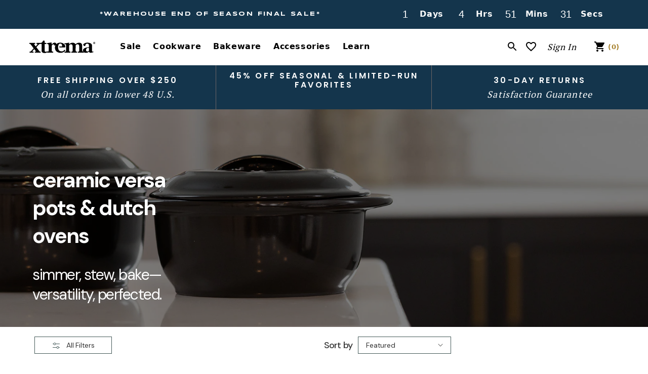

--- FILE ---
content_type: text/html; charset=utf-8
request_url: https://xtrema.com/collections/stock-pots/best-gift
body_size: 75630
content:
<!doctype html>

<html class="no-js" lang="en" data-alternate-sort="false" data-multicolumn-ab="false">
  <head>

    
<script async>  
  (function() {
      class Upgrowth_DataLayer {
        constructor() {
          window.dataLayer = window.dataLayer || []; 
          
          // use a prefix of events name
          this.eventPrefix = '';

          //Keep the value false to get non-formatted product ID
          this.formattedItemId = true; 

          // data schema
          this.dataSchema = {
            ecommerce: {
                show: true
            },
            dynamicRemarketing: {
                show: false,
                business_vertical: 'retail'
            }
          }

          // add to wishlist selectors
          this.addToWishListSelectors = {
            'addWishListIcon': '',
            'gridItemSelector': '',
            'productLinkSelector': 'a[href*="/products/"]'
          }

          // quick view selectors
          this.quickViewSelector = {
            'quickViewElement': '',
            'gridItemSelector': '',
            'productLinkSelector': 'a[href*="/products/"]'
          }

          // mini cart button selector
          this.miniCartButton = [
            'a[href="/cart"]', 
          ];
          this.miniCartAppersOn = 'click';


          // begin checkout buttons/links selectors
          this.beginCheckoutButtons = [
            'input[name="checkout"]',
            'button[name="checkout"]',
            'a[href="/checkout"]',
            '.additional-checkout-buttons',
          ];

          // direct checkout button selector
          this.shopifyDirectCheckoutButton = [
            '.shopify-payment-button'
          ]

          //Keep the value true if Add to Cart redirects to the cart page
          this.isAddToCartRedirect = false;
          
          // keep the value false if cart items increment/decrement/remove refresh page 
          this.isAjaxCartIncrementDecrement = true;
          

          // Caution: Do not modify anything below this line, as it may result in it not functioning correctly.
          this.cart = {"note":null,"attributes":{},"original_total_price":0,"total_price":0,"total_discount":0,"total_weight":0.0,"item_count":0,"items":[],"requires_shipping":false,"currency":"USD","items_subtotal_price":0,"cart_level_discount_applications":[],"checkout_charge_amount":0}
          this.countryCode = "US";
          this.collectData();  
          this.storeURL = "https://xtrema.com";
          localStorage.setItem('shopCountryCode', this.countryCode);
        }

        updateCart() {
          fetch("/cart.js")
          .then((response) => response.json())
          .then((data) => {
            this.cart = data;
          });
        }

       debounce(delay) {         
          let timeoutId;
          return function(func) {
            const context = this;
            const args = arguments;
            
            clearTimeout(timeoutId);
            
            timeoutId = setTimeout(function() {
              func.apply(context, args);
            }, delay);
          };
        }

        collectData() { 
            this.customerData();
            this.ajaxRequestData();
            this.searchPageData();
            this.miniCartData();
            this.beginCheckoutData();
  
            
  
            
  
            
              this.collectionsPageData();
            
            
            this.addToWishListData();
            this.quickViewData();
            this.formData();
            this.phoneClickData();
            this.emailClickData();
        }        

        //logged in customer data 
        customerData() {
            const currentUser = {};
            

            if (currentUser.email) {
              currentUser.hash_email = "e3b0c44298fc1c149afbf4c8996fb92427ae41e4649b934ca495991b7852b855"
            }

            if (currentUser.phone) {
              currentUser.hash_phone = "e3b0c44298fc1c149afbf4c8996fb92427ae41e4649b934ca495991b7852b855"
            }

            window.dataLayer = window.dataLayer || [];
            dataLayer.push({
              customer: currentUser
            });
        }

        // add_to_cart, remove_from_cart, search
        ajaxRequestData() {
          const self = this;
          
          // handle non-ajax add to cart
          if(this.isAddToCartRedirect) {
            document.addEventListener('submit', function(event) {
              const addToCartForm = event.target.closest('form[action="/cart/add"]');
              if(addToCartForm) {
                event.preventDefault();
                
                const formData = new FormData(addToCartForm);
            
                fetch(window.Shopify.routes.root + 'cart/add.js', {
                  method: 'POST',
                  body: formData
                })
                .then(response => {
                    window.location.href = "/cart";
                })
                .catch((error) => {
                  console.error('Error:', error);
                });
              }
            });
          }
          
          // fetch
          let originalFetch = window.fetch;
          let debounce = this.debounce(800);
          
          window.fetch = function () {
            return originalFetch.apply(this, arguments).then((response) => {
              if (response.ok) {
                let cloneResponse = response.clone();
                let requestURL = arguments[0];
                
                if(/.*\/search\/?.*\?.*q=.+/.test(requestURL) && !requestURL.includes('&requestFrom=uldt')) {   
                  const queryString = requestURL.split('?')[1];
                  const urlParams = new URLSearchParams(queryString);
                  const search_term = urlParams.get("q");

                  debounce(function() {
                    fetch(`${self.storeURL}/search/suggest.json?q=${search_term}&resources[type]=product&requestFrom=uldt`)
                      .then(res => res.json())
                      .then(function(data) {
                            const products = data.resources.results.products;
                            if(products.length) {
                              const fetchRequests = products.map(product =>
                                fetch(`${self.storeURL}/${product.url.split('?')[0]}.js`)
                                  .then(response => response.json())
                                  .catch(error => console.error('Error fetching:', error))
                              );

                              Promise.all(fetchRequests)
                                .then(products => {
                                    const items = products.map((product) => {
                                      return {
                                        product_id: product.id,
                                        product_title: product.title,
                                        variant_id: product.variants[0].id,
                                        variant_title: product.variants[0].title,
                                        vendor: product.vendor,
                                        total_discount: 0,
                                        final_price: product.price_min,
                                        product_type: product.type, 
                                        quantity: 1
                                      }
                                    });

                                    self.ecommerceDataLayer('search', {search_term, items});
                                })
                            }else {
                              self.ecommerceDataLayer('search', {search_term, items: []});
                            }
                      });
                  });
                }
                else if (requestURL.includes("/cart/add")) {
                  cloneResponse.text().then((text) => {
                    let data = JSON.parse(text);

                    if(data.items && Array.isArray(data.items)) {
                      data.items.forEach(function(item) {
                         self.ecommerceDataLayer('add_to_cart', {items: [item]});
                      })
                    } else {
                      self.ecommerceDataLayer('add_to_cart', {items: [data]});
                    }
                    self.updateCart();
                  });
                }else if(requestURL.includes("/cart/change") || requestURL.includes("/cart/update")) {
                  
                   cloneResponse.text().then((text) => {
                     
                    let newCart = JSON.parse(text);
                    let newCartItems = newCart.items;
                    let oldCartItems = self.cart.items;

                    for(let i = 0; i < oldCartItems.length; i++) {
                      let item = oldCartItems[i];
                      let newItem = newCartItems.find(newItems => newItems.id === item.id);


                      if(newItem) {

                        if(newItem.quantity > item.quantity) {
                          // cart item increment
                          let quantity = (newItem.quantity - item.quantity);
                          let updatedItem = {...item, quantity}
                          self.ecommerceDataLayer('add_to_cart', {items: [updatedItem]});
                          self.updateCart(); 

                        }else if(newItem.quantity < item.quantity) {
                          // cart item decrement
                          let quantity = (item.quantity - newItem.quantity);
                          let updatedItem = {...item, quantity}
                          self.ecommerceDataLayer('remove_from_cart', {items: [updatedItem]});
                          self.updateCart(); 
                        }
                        

                      }else {
                        self.ecommerceDataLayer('remove_from_cart', {items: [item]});
                        self.updateCart(); 
                      }
                    }
                     
                  });
                }
              }
              return response;
            });
          }
          // end fetch 


          //xhr
          var origXMLHttpRequest = XMLHttpRequest;
          XMLHttpRequest = function() {
            var requestURL;
    
            var xhr = new origXMLHttpRequest();
            var origOpen = xhr.open;
            var origSend = xhr.send;
            
            // Override the `open` function.
            xhr.open = function(method, url) {
                requestURL = url;
                return origOpen.apply(this, arguments);
            };
    
    
            xhr.send = function() {
    
                // Only proceed if the request URL matches what we're looking for.
                if (requestURL.includes("/cart/add") || requestURL.includes("/cart/change") || /.*\/search\/?.*\?.*q=.+/.test(requestURL)) {
        
                    xhr.addEventListener('load', function() {
                        if (xhr.readyState === 4) {
                            if (xhr.status >= 200 && xhr.status < 400) { 

                              if(/.*\/search\/?.*\?.*q=.+/.test(requestURL) && !requestURL.includes('&requestFrom=uldt')) {
                                const queryString = requestURL.split('?')[1];
                                const urlParams = new URLSearchParams(queryString);
                                const search_term = urlParams.get("q");

                                debounce(function() {
                                    fetch(`${self.storeURL}/search/suggest.json?q=${search_term}&resources[type]=product&requestFrom=uldt`)
                                      .then(res => res.json())
                                      .then(function(data) {
                                            const products = data.resources.results.products;
                                            if(products.length) {
                                              const fetchRequests = products.map(product =>
                                                fetch(`${self.storeURL}/${product.url.split('?')[0]}.js`)
                                                  .then(response => response.json())
                                                  .catch(error => console.error('Error fetching:', error))
                                              );
                
                                              Promise.all(fetchRequests)
                                                .then(products => {
                                                    const items = products.map((product) => {
                                                      return {
                                                        product_id: product.id,
                                                        product_title: product.title,
                                                        variant_id: product.variants[0].id,
                                                        variant_title: product.variants[0].title,
                                                        vendor: product.vendor,
                                                        total_discount: 0,
                                                        final_price: product.price_min,
                                                        product_type: product.type, 
                                                        quantity: 1
                                                      }
                                                    });
                
                                                    self.ecommerceDataLayer('search', {search_term, items});
                                                })
                                            }else {
                                              self.ecommerceDataLayer('search', {search_term, items: []});
                                            }
                                      });
                                  });

                              }

                              else if(requestURL.includes("/cart/add")) {
                                  const data = JSON.parse(xhr.responseText);

                                  if(data.items && Array.isArray(data.items)) {
                                    data.items.forEach(function(item) {
                                        self.ecommerceDataLayer('add_to_cart', {items: [item]});
                                      })
                                  } else {
                                    self.ecommerceDataLayer('add_to_cart', {items: [data]});
                                  }
                                  self.updateCart();
                                 
                               }else if(requestURL.includes("/cart/change")) {
                                 
                                  const newCart = JSON.parse(xhr.responseText);
                                  const newCartItems = newCart.items;
                                  let oldCartItems = self.cart.items;
              
                                  for(let i = 0; i < oldCartItems.length; i++) {
                                    let item = oldCartItems[i];
                                    let newItem = newCartItems.find(newItems => newItems.id === item.id);
              
              
                                    if(newItem) {
                                      if(newItem.quantity > item.quantity) {
                                        // cart item increment
                                        let quantity = (newItem.quantity - item.quantity);
                                        let updatedItem = {...item, quantity}
                                        self.ecommerceDataLayer('add_to_cart', {items: [updatedItem]});
                                        self.updateCart(); 
              
                                      }else if(newItem.quantity < item.quantity) {
                                        // cart item decrement
                                        let quantity = (item.quantity - newItem.quantity);
                                        let updatedItem = {...item, quantity}
                                        self.ecommerceDataLayer('remove_from_cart', {items: [updatedItem]});
                                        self.updateCart(); 
                                      }
                                      
              
                                    }else {
                                      self.ecommerceDataLayer('remove_from_cart', {items: [item]});
                                      self.updateCart(); 
                                    }
                                  }
                               }          
                            }
                        }
                    });
                }
    
                return origSend.apply(this, arguments);
            };
    
            return xhr;
          }; 
          //end xhr
        }

        // search event from search page
        searchPageData() {
          const self = this;
          let pageUrl = window.location.href;
          
          if(/.+\/search\?.*\&?q=.+/.test(pageUrl)) {   
            const queryString = pageUrl.split('?')[1];
            const urlParams = new URLSearchParams(queryString);
            const search_term = urlParams.get("q");
                
            fetch(`https://xtrema.com/search/suggest.json?q=${search_term}&resources[type]=product&requestFrom=uldt`)
            .then(res => res.json())
            .then(function(data) {
                  const products = data.resources.results.products;
                  if(products.length) {
                    const fetchRequests = products.map(product =>
                      fetch(`${self.storeURL}/${product.url.split('?')[0]}.js`)
                        .then(response => response.json())
                        .catch(error => console.error('Error fetching:', error))
                    );
                    Promise.all(fetchRequests)
                    .then(products => {
                        const items = products.map((product) => {
                            return {
                            product_id: product.id,
                            product_title: product.title,
                            variant_id: product.variants[0].id,
                            variant_title: product.variants[0].title,
                            vendor: product.vendor,
                            total_discount: 0,
                            final_price: product.price_min,
                            product_type: product.type, 
                            quantity: 1
                            }
                        });

                        self.ecommerceDataLayer('search', {search_term, items});
                    });
                  }else {
                    self.ecommerceDataLayer('search', {search_term, items: []});
                  }
            });
          }
        }

        // view_cart
        miniCartData() {
          if(this.miniCartButton.length) {
            let self = this;
            if(this.miniCartAppersOn === 'hover') {
              this.miniCartAppersOn = 'mouseenter';
            }
            this.miniCartButton.forEach((selector) => {
              let miniCartButtons = document.querySelectorAll(selector);
              miniCartButtons.forEach((miniCartButton) => {
                  miniCartButton.addEventListener(self.miniCartAppersOn, () => {
                    self.ecommerceDataLayer('view_cart', self.cart);
                  });
              })
            });
          }
        }

        // begin_checkout
        beginCheckoutData() {
          let self = this;
          document.addEventListener('pointerdown', () => {
            let targetElement = event.target.closest(self.beginCheckoutButtons.join(', '));
            if(targetElement) {
              self.ecommerceDataLayer('begin_checkout', self.cart);
            }
          });
        }

        // view_cart, add_to_cart, remove_from_cart
        viewCartPageData() {
          
          this.ecommerceDataLayer('view_cart', this.cart);

          //if cart quantity chagne reload page 
          if(!this.isAjaxCartIncrementDecrement) {
            const self = this;
            document.addEventListener('pointerdown', (event) => {
              const target = event.target.closest('a[href*="/cart/change?"]');
              if(target) {
                const linkUrl = target.getAttribute('href');
                const queryString = linkUrl.split("?")[1];
                const urlParams = new URLSearchParams(queryString);
                const newQuantity = urlParams.get("quantity");
                const line = urlParams.get("line");
                const cart_id = urlParams.get("id");
        
                
                if(newQuantity && (line || cart_id)) {
                  let item = line ? {...self.cart.items[line - 1]} : self.cart.items.find(item => item.key === cart_id);
        
                  let event = 'add_to_cart';
                  if(newQuantity < item.quantity) {
                    event = 'remove_from_cart';
                  }
        
                  let quantity = Math.abs(newQuantity - item.quantity);
                  item['quantity'] = quantity;
        
                  self.ecommerceDataLayer(event, {items: [item]});
                }
              }
            });
          }
        }

        productSinglePage() {
        
        }

        collectionsPageData() {
          var ecommerce = {
            'items': [
              
              ]
          };

          ecommerce['item_list_id'] = 42840686639
          ecommerce['item_list_name'] = "Stock Pots"

          this.ecommerceDataLayer('view_item_list', ecommerce);
        }
        
        
        // add to wishlist
        addToWishListData() {
          if(this.addToWishListSelectors && this.addToWishListSelectors.addWishListIcon) {
            const self = this;
            document.addEventListener('pointerdown', (event) => {
              let target = event.target;
              
              if(target.closest(self.addToWishListSelectors.addWishListIcon)) {
                let pageULR = window.location.href.replace(/\?.+/, '');
                let requestURL = undefined;
          
                if(/\/products\/[^/]+$/.test(pageULR)) {
                  requestURL = pageULR;
                } else if(self.addToWishListSelectors.gridItemSelector && self.addToWishListSelectors.productLinkSelector) {
                  let itemElement = target.closest(self.addToWishListSelectors.gridItemSelector);
                  if(itemElement) {
                    let linkElement = itemElement.querySelector(self.addToWishListSelectors.productLinkSelector); 
                    if(linkElement) {
                      let link = linkElement.getAttribute('href').replace(/\?.+/g, '');
                      if(link && /\/products\/[^/]+$/.test(link)) {
                        requestURL = link;
                      }
                    }
                  }
                }

                if(requestURL) {
                  fetch(requestURL + '.json')
                    .then(res => res.json())
                    .then(result => {
                      let data = result.product;                    
                      if(data) {
                        let dataLayerData = {
                          product_id: data.id,
                            variant_id: data.variants[0].id,
                            product_title: data.title,
                          quantity: 1,
                          final_price: parseFloat(data.variants[0].price) * 100,
                          total_discount: 0,
                          product_type: data.product_type,
                          vendor: data.vendor,
                          variant_title: (data.variants[0].title !== 'Default Title') ? data.variants[0].title : undefined,
                          sku: data.variants[0].sku,
                        }

                        self.ecommerceDataLayer('add_to_wishlist', {items: [dataLayerData]});
                      }
                    });
                }
              }
            });
          }
        }

        quickViewData() {
          if(this.quickViewSelector.quickViewElement && this.quickViewSelector.gridItemSelector && this.quickViewSelector.productLinkSelector) {
            const self = this;
            document.addEventListener('pointerdown', (event) => {
              let target = event.target;
              if(target.closest(self.quickViewSelector.quickViewElement)) {
                let requestURL = undefined;
                let itemElement = target.closest(this.quickViewSelector.gridItemSelector );
                
                if(itemElement) {
                  let linkElement = itemElement.querySelector(self.quickViewSelector.productLinkSelector); 
                  if(linkElement) {
                    let link = linkElement.getAttribute('href').replace(/\?.+/g, '');
                    if(link && /\/products\/[^/]+$/.test(link)) {
                      requestURL = link;
                    }
                  }
                }   
                
                if(requestURL) {
                    fetch(requestURL + '.json')
                      .then(res => res.json())
                      .then(result => {
                        let data = result.product;                    
                        if(data) {
                          let dataLayerData = {
                            product_id: data.id,
                            variant_id: data.variants[0].id,
                            product_title: data.title,
                            quantity: 1,
                            final_price: parseFloat(data.variants[0].price) * 100,
                            total_discount: 0,
                            product_type: data.product_type,
                            vendor: data.vendor,
                            variant_title: (data.variants[0].title !== 'Default Title') ? data.variants[0].title : undefined,
                            sku: data.variants[0].sku,
                          }
  
                          self.ecommerceDataLayer('view_item', {items: [dataLayerData]});
                          self.quickViewVariants = data.variants;
                          self.quickViewedItem = dataLayerData;
                        }
                      });
                  }
              }
            });

            
              if(this.shopifyDirectCheckoutButton.length) {
                let self = this;
                document.addEventListener('pointerdown', (event) => {
                  let target = event.target;
                  let checkoutButton = event.target.closest(this.shopifyDirectCheckoutButton.join(', '));
                  
                  if(self.quickViewVariants && self.quickViewedItem && self.quickViewVariants.length && checkoutButton) {

                    let checkoutForm = checkoutButton.closest('form[action*="/cart/add"]');
                    if(checkoutForm) {
                        let quantity = 1;
                        let varientInput = checkoutForm.querySelector('input[name="id"]');
                        let quantitySelector = checkoutForm.getAttribute('id');

                        if(quantitySelector) {
                          let quentityInput = document.querySelector('input[name="quantity"][form="'+quantitySelector+'"]');
                          if(quentityInput) {
                              quantity = +quentityInput.value;
                          }
                        }

                        if(varientInput) {
                            let variant_id = parseInt(varientInput.value);

                            if(variant_id) {
                                const variant = self.quickViewVariants.find(item => item.id === +variant_id);
                                if(variant && self.quickViewedItem) {
                                    self.quickViewedItem['variant_id'] = variant_id;
                                    self.quickViewedItem['variant_title'] = variant.title;
                                    self.quickViewedItem['final_price'] = parseFloat(variant.price) * 100;
                                    self.quickViewedItem['quantity'] = quantity; 
    
                                    self.ecommerceDataLayer('add_to_cart', {items: [self.quickViewedItem]});
                                    self.ecommerceDataLayer('begin_checkout', {items: [self.quickViewedItem]});
                                }
                            }
                        }
                    }

                  }
                }); 
            }
            
          }
        }

        // all ecommerce events
        ecommerceDataLayer(event, data) {
          const self = this;
          dataLayer.push({ 'ecommerce': null });
          const dataLayerData = {
            "event": this.eventPrefix + event,
            'ecommerce': {
               'currency': this.cart.currency,
               'items': data.items.map((item, index) => {
                 const dataLayerItem = {
                    'index': index,
                    'item_id': this.formattedItemId  ? `shopify_${this.countryCode}_${item.product_id}_${item.variant_id}` : item.product_id.toString(),
                    'product_id': item.product_id.toString(),
                    'variant_id': item.variant_id.toString(),
                    'item_name': item.product_title,
                    'quantity': item.quantity,
                    'price': +((item.final_price / 100).toFixed(2)),
                    'discount': item.total_discount ? +((item.total_discount / 100).toFixed(2)) : 0 
                }

                if(item.product_type) {
                  dataLayerItem['item_category'] = item.product_type;
                }
                
                if(item.vendor) {
                  dataLayerItem['item_brand'] = item.vendor;
                }
               
                if(item.variant_title && item.variant_title !== 'Default Title') {
                  dataLayerItem['item_variant'] = item.variant_title;
                }
              
                if(item.sku) {
                  dataLayerItem['sku'] = item.sku;
                }

                if(item.item_list_name) {
                  dataLayerItem['item_list_name'] = item.item_list_name;
                }

                if(item.item_list_id) {
                  dataLayerItem['item_list_id'] = item.item_list_id.toString()
                }

                return dataLayerItem;
              })
            }
          }

          if(data.total_price !== undefined) {
            dataLayerData['ecommerce']['value'] =  +((data.total_price / 100).toFixed(2));
          } else {
            dataLayerData['ecommerce']['value'] = +(dataLayerData['ecommerce']['items'].reduce((total, item) => total + (item.price * item.quantity), 0)).toFixed(2);
          }
          
          if(data.item_list_id) {
            dataLayerData['ecommerce']['item_list_id'] = data.item_list_id;
          }
          
          if(data.item_list_name) {
            dataLayerData['ecommerce']['item_list_name'] = data.item_list_name;
          }

          if(data.search_term) {
            dataLayerData['search_term'] = data.search_term;
          }

          if(self.dataSchema.dynamicRemarketing && self.dataSchema.dynamicRemarketing.show) {
            dataLayer.push({ 'dynamicRemarketing': null });
            dataLayerData['dynamicRemarketing'] = {
                value: dataLayerData.ecommerce.value,
                items: dataLayerData.ecommerce.items.map(item => ({id: item.item_id, google_business_vertical: self.dataSchema.dynamicRemarketing.business_vertical}))
            }
          }

          if(!self.dataSchema.ecommerce ||  !self.dataSchema.ecommerce.show) {
            delete dataLayerData['ecommerce'];
          }

          dataLayer.push(dataLayerData);
        }

        
        // contact form submit & newsletters signup
        formData() {
          const self = this;
          document.addEventListener('submit', function(event) {

            let targetForm = event.target.closest('form[action^="/contact"]');


            if(targetForm) {
              const formData = {
                form_location: window.location.href,
                form_id: targetForm.getAttribute('id'),
                form_classes: targetForm.getAttribute('class')
              };
                            
              let formType = targetForm.querySelector('input[name="form_type"]');
              let inputs = targetForm.querySelectorAll("input:not([type=hidden]):not([type=submit]), textarea, select");
              
              inputs.forEach(function(input) {
                var inputName = input.name;
                var inputValue = input.value;
                
                if (inputName && inputValue) {
                  var matches = inputName.match(/\[(.*?)\]/);
                  if (matches && matches.length > 1) {
                     var fieldName = matches[1];
                     formData[fieldName] = input.value;
                  }
                }
              });
              
              if(formType && formType.value === 'customer') {
                dataLayer.push({ event: self.eventPrefix + 'newsletter_signup', ...formData});
              } else if(formType && formType.value === 'contact') {
                dataLayer.push({ event: self.eventPrefix + 'contact_form_submit', ...formData});
              }
            }
          });

        }

        // phone_number_click event
        phoneClickData() {
          const self = this; 
          document.addEventListener('click', function(event) {
            let target = event.target.closest('a[href^="tel:"]');
            if(target) {
              let phone_number = target.getAttribute('href').replace('tel:', '');
              dataLayer.push({
                event: self.eventPrefix + 'phone_number_click',
                page_location: window.location.href,
                link_classes: target.getAttribute('class'),
                link_id: target.getAttribute('id'),
                phone_number
              })
            }
          });
        }
  
        // email_click event
        emailClickData() {
          const self = this; 
          document.addEventListener('click', function(event) {
            let target = event.target.closest('a[href^="mailto:"]');
            if(target) {
              let email_address = target.getAttribute('href').replace('mailto:', '');
              dataLayer.push({
                event: self.eventPrefix + 'email_click',
                page_location: window.location.href,
                link_classes: target.getAttribute('class'),
                link_id: target.getAttribute('id'),
                email_address
              })
            }
          });
        }
      } 
      // end Upgrowth_DataLayer

      document.addEventListener('DOMContentLoaded', function() {
        try{
          new Lucrative_DataLayer();
        }catch(error) {
          console.log(error);
        }
      });
    
  })();
</script>

        

    
    
    
    
    
      
      
    
  
    <meta charset="utf-8">
    <meta http-equiv="X-UA-Compatible" content="IE=edge">
    <meta name="viewport" content="width=device-width,initial-scale=1">
    <meta name="theme-color" content="">
  <link rel="canonical" href="/collections/stock-pots">

<link rel="preconnect" href="https://cdn.shopify.com" crossorigin><link rel="dns-prefetch" href="https://www.googleadservices.com">
<link rel="dns-prefetch" href="https://www.googletagmanager.com">
<link rel="dns-prefetch" href="https://sc-static.net">
<link rel="dns-prefetch" href="https://www.google-analytics.com">
<link rel="dns-prefetch" href="https://fonts.googleapis.com"><link rel="icon" type="image/png" href="//xtrema.com/cdn/shop/files/Xtrema_FinalLogos_SupportingElements_Fish_Circle_Red_favicon_9249aafd-8e16-4e33-aff6-b12cd01c2ab3_medium.png?v=1661545682" /><title>Ceramic Stock Pots – best-gift | Xtrema</title>
 
    





<meta name="description" content="Ceramic Versa Pots &amp;amp; Dutch Ovens Perfect for simmering, stewing, and baking—designed to do it all, beautifully.">

    

<meta property="og:site_name" content="Xtrema Pure Ceramic Cookware">
<meta property="og:url" content="https://xtrema.com/collections/stock-pots/best-gift">
<meta property="og:title" content="Stock Pots">
<meta property="og:type" content="product.group">
<meta property="og:description" content="Ceramic Versa Pots &amp;amp; Dutch Ovens Perfect for simmering, stewing, and baking—designed to do it all, beautifully."><meta property="og:image" content="http://xtrema.com/cdn/shop/collections/stockpots-499134.jpg?v=1661466360">
  <meta property="og:image:secure_url" content="https://xtrema.com/cdn/shop/collections/stockpots-499134.jpg?v=1661466360">
  <meta property="og:image:width" content="2560">
  <meta property="og:image:height" content="600"><meta name="twitter:card" content="summary_large_image">
<meta name="twitter:title" content="Stock Pots">
<meta name="twitter:description" content="Ceramic Versa Pots &amp;amp; Dutch Ovens Perfect for simmering, stewing, and baking—designed to do it all, beautifully.">


    
    <div id="shopify-section-auto-add-blocks" class="shopify-section"><script defer>
        window.autoAddItem = {45819107999938: 44613649465538,45386802135234: 44613649465538,45127102333122: 44613649465538,44994645098690: 44613649465538,44761833963714: 44613649465538,44761831932098: 44613649465538,44564995080386: 44613649465538,44564985479362: 44613649465538,44564974338242: 44613649465538,42381769408706: 44613649465538,43367344537794: 44613649465538,44740665966786: 44613649465538,}
                                                                                                                                                            window.autoAddOnValue = {
                                                                                                                                                                    
                                                                                                                                                                                
                                                                                                                                                                                                                    
                                                                                                                                                                                                                        }
                                                                                                                                                                                                                        </script>
</div>
 <script
      src="https://code.jquery.com/jquery-3.6.0.min.js"
      integrity="sha256-/xUj+3OJU5yExlq6GSYGSHk7tPXikynS7ogEvDej/m4="
      crossorigin="anonymous">
    </script>
    <script src="//xtrema.com/cdn/shop/t/863/assets/bundle-builder-custom.min.js?v=39020350586542385591769026053" type="text/javascript"></script>
    <script>
      window.shopCurrency = '$'
      window.internationalRoutes = {
        homeUrl: "/",
        cartUrl: "/cart.js",
        addUrl: "/cart/add.js",
        changeUrl: "/cart/change.js",
        updateUrl: "/cart/update.js"
      }
    </script>
    <script src="//xtrema.com/cdn/shop/t/863/assets/global.min.js?v=46893183368537128321769026075" defer="defer"></script>

    <script type="text/javascript">
      document.documentElement.className = document.documentElement.className.replace('no-js', 'js');
    </script>

    <script>window.performance && window.performance.mark && window.performance.mark('shopify.content_for_header.start');</script><meta name="google-site-verification" content="t6FoKk4JqyyI9h4EoAY3lc-OI4wyXiJjVpIT7LGNb6I">
<meta name="google-site-verification" content="DxALUE6dVhJTwKWhkpwRmJ7PMGYZ6d0ESzI9_Uw3Rdc">
<meta name="google-site-verification" content="zJkgFETNl_4h7fg3xKefk0lyS9-9c4-Z_-xn1tFrrjY">
<meta id="shopify-digital-wallet" name="shopify-digital-wallet" content="/29963722/digital_wallets/dialog">
<meta name="shopify-checkout-api-token" content="942420e5254612d08f9ac46da543c26a">
<meta id="in-context-paypal-metadata" data-shop-id="29963722" data-venmo-supported="false" data-environment="production" data-locale="en_US" data-paypal-v4="true" data-currency="USD">
<link rel="alternate" type="application/atom+xml" title="Feed" href="/collections/stock-pots/best-gift.atom" />
<link rel="alternate" hreflang="x-default" href="https://xtrema.com/collections/stock-pots/best-gift">
<link rel="alternate" hreflang="en" href="https://xtrema.com/collections/stock-pots/best-gift">
<link rel="alternate" hreflang="en-CR" href="https://xtrema.com/en-cr/collections/stock-pots/best-gift">
<link rel="alternate" type="application/json+oembed" href="https://xtrema.com/collections/stock-pots/best-gift.oembed">
<script async="async" src="/checkouts/internal/preloads.js?locale=en-US"></script>
<link rel="preconnect" href="https://shop.app" crossorigin="anonymous">
<script async="async" src="https://shop.app/checkouts/internal/preloads.js?locale=en-US&shop_id=29963722" crossorigin="anonymous"></script>
<script id="apple-pay-shop-capabilities" type="application/json">{"shopId":29963722,"countryCode":"US","currencyCode":"USD","merchantCapabilities":["supports3DS"],"merchantId":"gid:\/\/shopify\/Shop\/29963722","merchantName":"Xtrema Pure Ceramic Cookware","requiredBillingContactFields":["postalAddress","email","phone"],"requiredShippingContactFields":["postalAddress","email","phone"],"shippingType":"shipping","supportedNetworks":["visa","masterCard","amex","discover","elo","jcb"],"total":{"type":"pending","label":"Xtrema Pure Ceramic Cookware","amount":"1.00"},"shopifyPaymentsEnabled":true,"supportsSubscriptions":true}</script>
<script id="shopify-features" type="application/json">{"accessToken":"942420e5254612d08f9ac46da543c26a","betas":["rich-media-storefront-analytics"],"domain":"xtrema.com","predictiveSearch":true,"shopId":29963722,"locale":"en"}</script>
<script>var Shopify = Shopify || {};
Shopify.shop = "ceramcor.myshopify.com";
Shopify.locale = "en";
Shopify.currency = {"active":"USD","rate":"1.0"};
Shopify.country = "US";
Shopify.theme = {"name":"Warehouse Sale | xtrema-dawn-v1.28.5","id":148190953666,"schema_name":"Dawn","schema_version":"1.0.0","theme_store_id":null,"role":"main"};
Shopify.theme.handle = "null";
Shopify.theme.style = {"id":null,"handle":null};
Shopify.cdnHost = "xtrema.com/cdn";
Shopify.routes = Shopify.routes || {};
Shopify.routes.root = "/";</script>
<script type="module">!function(o){(o.Shopify=o.Shopify||{}).modules=!0}(window);</script>
<script>!function(o){function n(){var o=[];function n(){o.push(Array.prototype.slice.apply(arguments))}return n.q=o,n}var t=o.Shopify=o.Shopify||{};t.loadFeatures=n(),t.autoloadFeatures=n()}(window);</script>
<script>
  window.ShopifyPay = window.ShopifyPay || {};
  window.ShopifyPay.apiHost = "shop.app\/pay";
  window.ShopifyPay.redirectState = null;
</script>
<script id="shop-js-analytics" type="application/json">{"pageType":"collection"}</script>
<script defer="defer" async type="module" src="//xtrema.com/cdn/shopifycloud/shop-js/modules/v2/client.init-shop-cart-sync_BT-GjEfc.en.esm.js"></script>
<script defer="defer" async type="module" src="//xtrema.com/cdn/shopifycloud/shop-js/modules/v2/chunk.common_D58fp_Oc.esm.js"></script>
<script defer="defer" async type="module" src="//xtrema.com/cdn/shopifycloud/shop-js/modules/v2/chunk.modal_xMitdFEc.esm.js"></script>
<script type="module">
  await import("//xtrema.com/cdn/shopifycloud/shop-js/modules/v2/client.init-shop-cart-sync_BT-GjEfc.en.esm.js");
await import("//xtrema.com/cdn/shopifycloud/shop-js/modules/v2/chunk.common_D58fp_Oc.esm.js");
await import("//xtrema.com/cdn/shopifycloud/shop-js/modules/v2/chunk.modal_xMitdFEc.esm.js");

  window.Shopify.SignInWithShop?.initShopCartSync?.({"fedCMEnabled":true,"windoidEnabled":true});

</script>
<script>
  window.Shopify = window.Shopify || {};
  if (!window.Shopify.featureAssets) window.Shopify.featureAssets = {};
  window.Shopify.featureAssets['shop-js'] = {"shop-cart-sync":["modules/v2/client.shop-cart-sync_DZOKe7Ll.en.esm.js","modules/v2/chunk.common_D58fp_Oc.esm.js","modules/v2/chunk.modal_xMitdFEc.esm.js"],"init-fed-cm":["modules/v2/client.init-fed-cm_B6oLuCjv.en.esm.js","modules/v2/chunk.common_D58fp_Oc.esm.js","modules/v2/chunk.modal_xMitdFEc.esm.js"],"shop-cash-offers":["modules/v2/client.shop-cash-offers_D2sdYoxE.en.esm.js","modules/v2/chunk.common_D58fp_Oc.esm.js","modules/v2/chunk.modal_xMitdFEc.esm.js"],"shop-login-button":["modules/v2/client.shop-login-button_QeVjl5Y3.en.esm.js","modules/v2/chunk.common_D58fp_Oc.esm.js","modules/v2/chunk.modal_xMitdFEc.esm.js"],"pay-button":["modules/v2/client.pay-button_DXTOsIq6.en.esm.js","modules/v2/chunk.common_D58fp_Oc.esm.js","modules/v2/chunk.modal_xMitdFEc.esm.js"],"shop-button":["modules/v2/client.shop-button_DQZHx9pm.en.esm.js","modules/v2/chunk.common_D58fp_Oc.esm.js","modules/v2/chunk.modal_xMitdFEc.esm.js"],"avatar":["modules/v2/client.avatar_BTnouDA3.en.esm.js"],"init-windoid":["modules/v2/client.init-windoid_CR1B-cfM.en.esm.js","modules/v2/chunk.common_D58fp_Oc.esm.js","modules/v2/chunk.modal_xMitdFEc.esm.js"],"init-shop-for-new-customer-accounts":["modules/v2/client.init-shop-for-new-customer-accounts_C_vY_xzh.en.esm.js","modules/v2/client.shop-login-button_QeVjl5Y3.en.esm.js","modules/v2/chunk.common_D58fp_Oc.esm.js","modules/v2/chunk.modal_xMitdFEc.esm.js"],"init-shop-email-lookup-coordinator":["modules/v2/client.init-shop-email-lookup-coordinator_BI7n9ZSv.en.esm.js","modules/v2/chunk.common_D58fp_Oc.esm.js","modules/v2/chunk.modal_xMitdFEc.esm.js"],"init-shop-cart-sync":["modules/v2/client.init-shop-cart-sync_BT-GjEfc.en.esm.js","modules/v2/chunk.common_D58fp_Oc.esm.js","modules/v2/chunk.modal_xMitdFEc.esm.js"],"shop-toast-manager":["modules/v2/client.shop-toast-manager_DiYdP3xc.en.esm.js","modules/v2/chunk.common_D58fp_Oc.esm.js","modules/v2/chunk.modal_xMitdFEc.esm.js"],"init-customer-accounts":["modules/v2/client.init-customer-accounts_D9ZNqS-Q.en.esm.js","modules/v2/client.shop-login-button_QeVjl5Y3.en.esm.js","modules/v2/chunk.common_D58fp_Oc.esm.js","modules/v2/chunk.modal_xMitdFEc.esm.js"],"init-customer-accounts-sign-up":["modules/v2/client.init-customer-accounts-sign-up_iGw4briv.en.esm.js","modules/v2/client.shop-login-button_QeVjl5Y3.en.esm.js","modules/v2/chunk.common_D58fp_Oc.esm.js","modules/v2/chunk.modal_xMitdFEc.esm.js"],"shop-follow-button":["modules/v2/client.shop-follow-button_CqMgW2wH.en.esm.js","modules/v2/chunk.common_D58fp_Oc.esm.js","modules/v2/chunk.modal_xMitdFEc.esm.js"],"checkout-modal":["modules/v2/client.checkout-modal_xHeaAweL.en.esm.js","modules/v2/chunk.common_D58fp_Oc.esm.js","modules/v2/chunk.modal_xMitdFEc.esm.js"],"shop-login":["modules/v2/client.shop-login_D91U-Q7h.en.esm.js","modules/v2/chunk.common_D58fp_Oc.esm.js","modules/v2/chunk.modal_xMitdFEc.esm.js"],"lead-capture":["modules/v2/client.lead-capture_BJmE1dJe.en.esm.js","modules/v2/chunk.common_D58fp_Oc.esm.js","modules/v2/chunk.modal_xMitdFEc.esm.js"],"payment-terms":["modules/v2/client.payment-terms_Ci9AEqFq.en.esm.js","modules/v2/chunk.common_D58fp_Oc.esm.js","modules/v2/chunk.modal_xMitdFEc.esm.js"]};
</script>
<script>(function() {
  var isLoaded = false;
  function asyncLoad() {
    if (isLoaded) return;
    isLoaded = true;
    var urls = ["https:\/\/assets.smartwishlist.webmarked.net\/static\/v6\/smartwishlist.js?shop=ceramcor.myshopify.com","https:\/\/unpkg.com\/@happyreturns\/happyreturns-script-tag?shop=ceramcor.myshopify.com","https:\/\/static.klaviyo.com\/onsite\/js\/klaviyo.js?company_id=XznEtu\u0026shop=ceramcor.myshopify.com","https:\/\/api.socialsnowball.io\/js\/referral.js?shop=ceramcor.myshopify.com","https:\/\/cdn.rebuyengine.com\/onsite\/js\/rebuy.js?shop=ceramcor.myshopify.com"];
    for (var i = 0; i < urls.length; i++) {
      var s = document.createElement('script');
      s.type = 'text/javascript';
      s.async = true;
      s.src = urls[i];
      var x = document.getElementsByTagName('script')[0];
      x.parentNode.insertBefore(s, x);
    }
  };
  if(window.attachEvent) {
    window.attachEvent('onload', asyncLoad);
  } else {
    window.addEventListener('load', asyncLoad, false);
  }
})();</script>
<script id="__st">var __st={"a":29963722,"offset":-18000,"reqid":"de04711d-e9fc-4e70-adfb-7189bf8d2246-1769299699","pageurl":"xtrema.com\/collections\/stock-pots\/best-gift","u":"edde7d23ac3e","p":"collection","rtyp":"collection","rid":42840686639};</script>
<script>window.ShopifyPaypalV4VisibilityTracking = true;</script>
<script id="captcha-bootstrap">!function(){'use strict';const t='contact',e='account',n='new_comment',o=[[t,t],['blogs',n],['comments',n],[t,'customer']],c=[[e,'customer_login'],[e,'guest_login'],[e,'recover_customer_password'],[e,'create_customer']],r=t=>t.map((([t,e])=>`form[action*='/${t}']:not([data-nocaptcha='true']) input[name='form_type'][value='${e}']`)).join(','),a=t=>()=>t?[...document.querySelectorAll(t)].map((t=>t.form)):[];function s(){const t=[...o],e=r(t);return a(e)}const i='password',u='form_key',d=['recaptcha-v3-token','g-recaptcha-response','h-captcha-response',i],f=()=>{try{return window.sessionStorage}catch{return}},m='__shopify_v',_=t=>t.elements[u];function p(t,e,n=!1){try{const o=window.sessionStorage,c=JSON.parse(o.getItem(e)),{data:r}=function(t){const{data:e,action:n}=t;return t[m]||n?{data:e,action:n}:{data:t,action:n}}(c);for(const[e,n]of Object.entries(r))t.elements[e]&&(t.elements[e].value=n);n&&o.removeItem(e)}catch(o){console.error('form repopulation failed',{error:o})}}const l='form_type',E='cptcha';function T(t){t.dataset[E]=!0}const w=window,h=w.document,L='Shopify',v='ce_forms',y='captcha';let A=!1;((t,e)=>{const n=(g='f06e6c50-85a8-45c8-87d0-21a2b65856fe',I='https://cdn.shopify.com/shopifycloud/storefront-forms-hcaptcha/ce_storefront_forms_captcha_hcaptcha.v1.5.2.iife.js',D={infoText:'Protected by hCaptcha',privacyText:'Privacy',termsText:'Terms'},(t,e,n)=>{const o=w[L][v],c=o.bindForm;if(c)return c(t,g,e,D).then(n);var r;o.q.push([[t,g,e,D],n]),r=I,A||(h.body.append(Object.assign(h.createElement('script'),{id:'captcha-provider',async:!0,src:r})),A=!0)});var g,I,D;w[L]=w[L]||{},w[L][v]=w[L][v]||{},w[L][v].q=[],w[L][y]=w[L][y]||{},w[L][y].protect=function(t,e){n(t,void 0,e),T(t)},Object.freeze(w[L][y]),function(t,e,n,w,h,L){const[v,y,A,g]=function(t,e,n){const i=e?o:[],u=t?c:[],d=[...i,...u],f=r(d),m=r(i),_=r(d.filter((([t,e])=>n.includes(e))));return[a(f),a(m),a(_),s()]}(w,h,L),I=t=>{const e=t.target;return e instanceof HTMLFormElement?e:e&&e.form},D=t=>v().includes(t);t.addEventListener('submit',(t=>{const e=I(t);if(!e)return;const n=D(e)&&!e.dataset.hcaptchaBound&&!e.dataset.recaptchaBound,o=_(e),c=g().includes(e)&&(!o||!o.value);(n||c)&&t.preventDefault(),c&&!n&&(function(t){try{if(!f())return;!function(t){const e=f();if(!e)return;const n=_(t);if(!n)return;const o=n.value;o&&e.removeItem(o)}(t);const e=Array.from(Array(32),(()=>Math.random().toString(36)[2])).join('');!function(t,e){_(t)||t.append(Object.assign(document.createElement('input'),{type:'hidden',name:u})),t.elements[u].value=e}(t,e),function(t,e){const n=f();if(!n)return;const o=[...t.querySelectorAll(`input[type='${i}']`)].map((({name:t})=>t)),c=[...d,...o],r={};for(const[a,s]of new FormData(t).entries())c.includes(a)||(r[a]=s);n.setItem(e,JSON.stringify({[m]:1,action:t.action,data:r}))}(t,e)}catch(e){console.error('failed to persist form',e)}}(e),e.submit())}));const S=(t,e)=>{t&&!t.dataset[E]&&(n(t,e.some((e=>e===t))),T(t))};for(const o of['focusin','change'])t.addEventListener(o,(t=>{const e=I(t);D(e)&&S(e,y())}));const B=e.get('form_key'),M=e.get(l),P=B&&M;t.addEventListener('DOMContentLoaded',(()=>{const t=y();if(P)for(const e of t)e.elements[l].value===M&&p(e,B);[...new Set([...A(),...v().filter((t=>'true'===t.dataset.shopifyCaptcha))])].forEach((e=>S(e,t)))}))}(h,new URLSearchParams(w.location.search),n,t,e,['guest_login'])})(!0,!0)}();</script>
<script integrity="sha256-4kQ18oKyAcykRKYeNunJcIwy7WH5gtpwJnB7kiuLZ1E=" data-source-attribution="shopify.loadfeatures" defer="defer" src="//xtrema.com/cdn/shopifycloud/storefront/assets/storefront/load_feature-a0a9edcb.js" crossorigin="anonymous"></script>
<script crossorigin="anonymous" defer="defer" src="//xtrema.com/cdn/shopifycloud/storefront/assets/shopify_pay/storefront-65b4c6d7.js?v=20250812"></script>
<script data-source-attribution="shopify.dynamic_checkout.dynamic.init">var Shopify=Shopify||{};Shopify.PaymentButton=Shopify.PaymentButton||{isStorefrontPortableWallets:!0,init:function(){window.Shopify.PaymentButton.init=function(){};var t=document.createElement("script");t.src="https://xtrema.com/cdn/shopifycloud/portable-wallets/latest/portable-wallets.en.js",t.type="module",document.head.appendChild(t)}};
</script>
<script data-source-attribution="shopify.dynamic_checkout.buyer_consent">
  function portableWalletsHideBuyerConsent(e){var t=document.getElementById("shopify-buyer-consent"),n=document.getElementById("shopify-subscription-policy-button");t&&n&&(t.classList.add("hidden"),t.setAttribute("aria-hidden","true"),n.removeEventListener("click",e))}function portableWalletsShowBuyerConsent(e){var t=document.getElementById("shopify-buyer-consent"),n=document.getElementById("shopify-subscription-policy-button");t&&n&&(t.classList.remove("hidden"),t.removeAttribute("aria-hidden"),n.addEventListener("click",e))}window.Shopify?.PaymentButton&&(window.Shopify.PaymentButton.hideBuyerConsent=portableWalletsHideBuyerConsent,window.Shopify.PaymentButton.showBuyerConsent=portableWalletsShowBuyerConsent);
</script>
<script data-source-attribution="shopify.dynamic_checkout.cart.bootstrap">document.addEventListener("DOMContentLoaded",(function(){function t(){return document.querySelector("shopify-accelerated-checkout-cart, shopify-accelerated-checkout")}if(t())Shopify.PaymentButton.init();else{new MutationObserver((function(e,n){t()&&(Shopify.PaymentButton.init(),n.disconnect())})).observe(document.body,{childList:!0,subtree:!0})}}));
</script>
<link id="shopify-accelerated-checkout-styles" rel="stylesheet" media="screen" href="https://xtrema.com/cdn/shopifycloud/portable-wallets/latest/accelerated-checkout-backwards-compat.css" crossorigin="anonymous">
<style id="shopify-accelerated-checkout-cart">
        #shopify-buyer-consent {
  margin-top: 1em;
  display: inline-block;
  width: 100%;
}

#shopify-buyer-consent.hidden {
  display: none;
}

#shopify-subscription-policy-button {
  background: none;
  border: none;
  padding: 0;
  text-decoration: underline;
  font-size: inherit;
  cursor: pointer;
}

#shopify-subscription-policy-button::before {
  box-shadow: none;
}

      </style>
<script id="sections-script" data-sections="header,footer" defer="defer" src="//xtrema.com/cdn/shop/t/863/compiled_assets/scripts.js?v=73921"></script>
<script>window.performance && window.performance.mark && window.performance.mark('shopify.content_for_header.end');</script>

    <style data-shopify>
                                    :root {        --font-body-family: "system_ui", -apple-system, 'Segoe UI', Roboto, 'Helvetica Neue', 'Noto Sans', 'Liberation Sans', Arial, sans-serif, 'Apple Color Emoji', 'Segoe UI Emoji', 'Segoe UI Symbol', 'Noto Color Emoji';        --font-body-style: normal;        --font-body-weight: 400;        --font-heading-family: "system_ui", -apple-system, 'Segoe UI', Roboto, 'Helvetica Neue', 'Noto Sans', 'Liberation Sans', Arial, sans-serif, 'Apple Color Emoji', 'Segoe UI Emoji', 'Segoe UI Symbol', 'Noto Color Emoji';        --font-heading-style: normal;        --font-heading-weight: 400;        --color-base-text: #1A1B18;        --color-base-text-rgb: 26, 27, 24;        --color-base-background-1: #FFFFFF;        --color-base-background-1-rgb: 255, 255, 255;        --color-base-background-2: #f0f2f2;        --color-base-background-2-rgb: 240, 242, 242;        --color-base-solid-button-labels: #FFFFFF;        --color-base-solid-button-labels-rgb: 255, 255, 255;        --color-base-outline-button-labels: #445958;        --color-base-outline-button-labels-rgb: 68, 89, 88;        --color-base-accent-1: #a7822e;        --color-base-accent-1-rgb: 167, 130, 46;        --color-base-accent-2: #9D572C;        --color-base-accent-2-rgb: 157, 87, 44;        --color-base-text-opacity-10-percent: #e8e8e8;        --color-base-text-opacity-20-percent: #d1d1d1;        --color-base-text-opacity-55-percent: #818280;        --color-base-text-opacity-85-percent: #3c3d3b;        --color-base-accent-1-opacity-10-percent: #f6f3ea;        --color-base-accent-2-opacity-10-percent: #f5eeea;      }      *,      *::before,      *::after {        box-sizing: inherit;      } * {box-sizing: border-box;  }     html {        box-sizing: border-box;        font-size: 62.5%;        height: 100%;      }      input#order-number {        border: 1px solid red;      }      body {        display: grid;        grid-template-rows: auto auto 1fr auto;        grid-template-columns: 100%;        min-height: 100%;        margin: 0;        font-size: 1.5rem;        letter-spacing: 0.06rem;        line-height: 1.8;        font-family: var(--font-body-family);        font-style: var(--font-body-style);        font-weight: var(--font-body-weight);      }      @media screen and (min-width: 750px) {        body {          font-size: 1.6rem;        }      }      @media screen and (max-width: 400px) {    .locale-selectors__content{    width:100 !important;    }    select.locale-selectors__selector {      margin-top: 15px !important;    width: 100% !important;    }      }      .promoted-img-wrap .featured-prod-link{        max-width: 280px;      }
    </style>

    <link rel="preconnect" href="https://fonts.googleapis.com">
    <link rel="preconnect" href="https://fonts.gstatic.com" crossorigin>
    <link rel="preconnect" href="https://cdn.jsdelivr.net">
    <link rel="preload" as="font" href="https://cdn.jsdelivr.net/npm/bootstrap-icons@1.7.2/font/fonts/bootstrap-icons.woff2?30af91bf14e37666a085fb8a161ff36d" type="font/woff2" crossorigin>
    <link href="https://fonts.googleapis.com/css2?family=DM+Sans:wght@400;700&family=PT+Serif:wght@400;700&display=swap" rel="stylesheet" media="print" onload="this.media='all'">
    <link href="https://fonts.googleapis.com/css2?family=Poppins:wght@300;400;500;600;700&display=swap" rel="stylesheet" media="print" onload="this.media='all'">
    

    <link rel="stylesheet" href="//xtrema.com/cdn/shop/t/863/assets/swiper-bundle.min.css?v=119393049889309493351769026109" media="print" onload="this.media='all'"/>
    <link rel="stylesheet" href="https://unpkg.com/flickity@2/dist/flickity.min.css"  media="print" onload="this.media='all'"/>
    <link rel="stylesheet" href="//xtrema.com/cdn/shop/t/863/assets/slick.min.css?v=80221706232530751211769026106" media="print" onload="this.media='all'"/>
    <script src="//xtrema.com/cdn/shop/t/863/assets/slick.min.js?v=78403228708673780251769026107"></script>

    

        <link href="//xtrema.com/cdn/shop/t/863/assets/base.min.css?v=149768999092588745861769026051" rel="stylesheet" type="text/css" media="all" />
        <link href="//xtrema.com/cdn/shop/t/863/assets/application.min.css?v=35834355709853093161769026050" rel="stylesheet" type="text/css" media="all" />
        <link href="//xtrema.com/cdn/shop/t/863/assets/custom.min.css?v=40146419931407287731769026070" rel="stylesheet" type="text/css" media="all" />

    <link rel="stylesheet" href="//xtrema.com/cdn/shop/t/863/assets/component-predictive-search.min.css?v=107911326315589831431769026065" media="print" onload="this.media='all'"><script>document.documentElement.className = document.documentElement.className.replace('no-js', 'js');</script>
    <script src="//xtrema.com/cdn/shop/t/863/assets/swiper.min.js?v=47444517634354297541769026109" class="swiper-js" async></script>
   
    <script src="https://unpkg.com/flickity@2/dist/flickity.pkgd.min.js"></script>

    
      
<!-- Start of Judge.me Core -->
<link rel="dns-prefetch" href="https://cdn.judge.me/">
<script data-cfasync='false' class='jdgm-settings-script'>window.jdgmSettings={"pagination":5,"disable_web_reviews":false,"badge_no_review_text":"No reviews","badge_n_reviews_text":"{{ n }} review/reviews","badge_star_color":"#000000","hide_badge_preview_if_no_reviews":false,"badge_hide_text":false,"enforce_center_preview_badge":false,"widget_title":"verified customer reviews","widget_open_form_text":"Write a review","widget_close_form_text":"Cancel review","widget_refresh_page_text":"Refresh page","widget_summary_text":"{{ average_rating }} out of 5","widget_no_review_text":"Be the first to write a review","widget_name_field_text":"Display name","widget_verified_name_field_text":"Verified Name (public)","widget_name_placeholder_text":"Display name","widget_required_field_error_text":"This field is required.","widget_email_field_text":"Email address","widget_verified_email_field_text":"Verified Email (private, can not be edited)","widget_email_placeholder_text":"Your email address","widget_email_field_error_text":"Please enter a valid email address.","widget_rating_field_text":"Rating","widget_review_title_field_text":"Review Title","widget_review_title_placeholder_text":"Give your review a title","widget_review_body_field_text":"Review content","widget_review_body_placeholder_text":"Start writing here...","widget_pictures_field_text":"Picture/Video (optional)","widget_submit_review_text":"Submit Review","widget_submit_verified_review_text":"Submit Verified Review","widget_submit_success_msg_with_auto_publish":"Thank you! Please refresh the page in a few moments to see your review. You can remove or edit your review by logging into \u003ca href='https://judge.me/login' target='_blank' rel='nofollow noopener'\u003eJudge.me\u003c/a\u003e","widget_submit_success_msg_no_auto_publish":"Thank you! Your review will be published as soon as it is approved by the shop admin. You can remove or edit your review by logging into \u003ca href='https://judge.me/login' target='_blank' rel='nofollow noopener'\u003eJudge.me\u003c/a\u003e","widget_show_default_reviews_out_of_total_text":"Showing {{ n_reviews_shown }} out of {{ n_reviews }} reviews.","widget_show_all_link_text":"Show all","widget_show_less_link_text":"Show less","widget_author_said_text":"{{ reviewer_name }} said:","widget_days_text":"{{ n }} days ago","widget_weeks_text":"{{ n }} week/weeks ago","widget_months_text":"{{ n }} month/months ago","widget_years_text":"{{ n }} year/years ago","widget_yesterday_text":"Yesterday","widget_today_text":"Today","widget_replied_text":"\u003e\u003e {{ shop_name }} replied:","widget_read_more_text":"Read more","widget_reviewer_name_as_initial":"","widget_rating_filter_color":"#000000","widget_rating_filter_see_all_text":"See all reviews","widget_sorting_most_recent_text":"Most Recent","widget_sorting_highest_rating_text":"Highest Rating","widget_sorting_lowest_rating_text":"Lowest Rating","widget_sorting_with_pictures_text":"Only Pictures","widget_sorting_most_helpful_text":"Most Helpful","widget_open_question_form_text":"Ask a question","widget_reviews_subtab_text":"Reviews","widget_questions_subtab_text":"Questions","widget_question_label_text":"Question","widget_answer_label_text":"Answer","widget_question_placeholder_text":"Write your question here","widget_submit_question_text":"Submit Question","widget_question_submit_success_text":"Thank you for your question! We will notify you once it gets answered.","widget_star_color":"#000000","verified_badge_text":"Verified","verified_badge_bg_color":"","verified_badge_text_color":"","verified_badge_placement":"left-of-reviewer-name","widget_review_max_height":3,"widget_hide_border":true,"widget_social_share":false,"widget_thumb":false,"widget_review_location_show":false,"widget_location_format":"country_iso_code","all_reviews_include_out_of_store_products":true,"all_reviews_out_of_store_text":"(out of store)","all_reviews_pagination":100,"all_reviews_product_name_prefix_text":"about","enable_review_pictures":false,"enable_question_anwser":false,"widget_theme":"align","review_date_format":"mm/dd/yyyy","default_sort_method":"highest-rating","widget_product_reviews_subtab_text":"Product Reviews","widget_shop_reviews_subtab_text":"Shop Reviews","widget_other_products_reviews_text":"Reviews for other products","widget_store_reviews_subtab_text":"Store reviews","widget_no_store_reviews_text":"This store hasn't received any reviews yet","widget_web_restriction_product_reviews_text":"This product hasn't received any reviews yet","widget_no_items_text":"No items found","widget_show_more_text":"Show more","widget_write_a_store_review_text":"Write a Store Review","widget_other_languages_heading":"Reviews in Other Languages","widget_translate_review_text":"Translate review to {{ language }}","widget_translating_review_text":"Translating...","widget_show_original_translation_text":"Show original ({{ language }})","widget_translate_review_failed_text":"Review couldn't be translated.","widget_translate_review_retry_text":"Retry","widget_translate_review_try_again_later_text":"Try again later","show_product_url_for_grouped_product":true,"widget_sorting_pictures_first_text":"Pictures First","show_pictures_on_all_rev_page_mobile":false,"show_pictures_on_all_rev_page_desktop":false,"floating_tab_hide_mobile_install_preference":false,"floating_tab_button_name":"★ Reviews","floating_tab_title":"Let customers speak for us","floating_tab_button_color":"","floating_tab_button_background_color":"","floating_tab_url":"","floating_tab_url_enabled":false,"floating_tab_tab_style":"text","all_reviews_text_badge_text":"{{ shop.metafields.judgeme.all_reviews_rating|round:1 }}/5 based on {{ shop.metafields.judgeme.all_reviews_count }} reviews.","all_reviews_text_badge_text_branded_style":"{{ shop.metafields.judgeme.all_reviews_rating | round: 1 }} out of 5 stars based on {{ shop.metafields.judgeme.all_reviews_count }} reviews","is_all_reviews_text_badge_a_link":false,"show_stars_for_all_reviews_text_badge":true,"all_reviews_text_badge_url":"","all_reviews_text_style":"text","all_reviews_text_color_style":"judgeme_brand_color","all_reviews_text_color":"#108474","all_reviews_text_show_jm_brand":true,"featured_carousel_show_header":true,"featured_carousel_title":"Let customers speak for us","testimonials_carousel_title":"Customers are saying","videos_carousel_title":"Real customer stories","cards_carousel_title":"Customers are saying","featured_carousel_count_text":"from {{ n }} reviews","featured_carousel_add_link_to_all_reviews_page":false,"featured_carousel_url":"","featured_carousel_show_images":true,"featured_carousel_autoslide_interval":5,"featured_carousel_arrows_on_the_sides":false,"featured_carousel_height":250,"featured_carousel_width":80,"featured_carousel_image_size":0,"featured_carousel_image_height":250,"featured_carousel_arrow_color":"#eeeeee","verified_count_badge_style":"vintage","verified_count_badge_orientation":"horizontal","verified_count_badge_color_style":"judgeme_brand_color","verified_count_badge_color":"#108474","is_verified_count_badge_a_link":false,"verified_count_badge_url":"","verified_count_badge_show_jm_brand":true,"widget_rating_preset_default":5,"widget_first_sub_tab":"product-reviews","widget_show_histogram":true,"widget_histogram_use_custom_color":true,"widget_pagination_use_custom_color":false,"widget_star_use_custom_color":true,"widget_verified_badge_use_custom_color":false,"widget_write_review_use_custom_color":false,"picture_reminder_submit_button":"Upload Pictures","enable_review_videos":false,"mute_video_by_default":false,"widget_sorting_videos_first_text":"Videos First","widget_review_pending_text":"Pending","featured_carousel_items_for_large_screen":3,"social_share_options_order":"Facebook,Twitter","remove_microdata_snippet":true,"disable_json_ld":true,"enable_json_ld_products":false,"preview_badge_show_question_text":false,"preview_badge_no_question_text":"No questions","preview_badge_n_question_text":"{{ number_of_questions }} question/questions","qa_badge_show_icon":false,"qa_badge_position":"same-row","remove_judgeme_branding":true,"widget_add_search_bar":false,"widget_search_bar_placeholder":"Search","widget_sorting_verified_only_text":"Verified only","featured_carousel_theme":"default","featured_carousel_show_rating":true,"featured_carousel_show_title":true,"featured_carousel_show_body":true,"featured_carousel_show_date":false,"featured_carousel_show_reviewer":true,"featured_carousel_show_product":false,"featured_carousel_header_background_color":"#108474","featured_carousel_header_text_color":"#ffffff","featured_carousel_name_product_separator":"reviewed","featured_carousel_full_star_background":"#108474","featured_carousel_empty_star_background":"#dadada","featured_carousel_vertical_theme_background":"#f9fafb","featured_carousel_verified_badge_enable":false,"featured_carousel_verified_badge_color":"#108474","featured_carousel_border_style":"round","featured_carousel_review_line_length_limit":3,"featured_carousel_more_reviews_button_text":"Read more reviews","featured_carousel_view_product_button_text":"View product","all_reviews_page_load_reviews_on":"scroll","all_reviews_page_load_more_text":"Load More Reviews","disable_fb_tab_reviews":false,"enable_ajax_cdn_cache":false,"widget_public_name_text":"displayed publicly like","default_reviewer_name":"John Smith","default_reviewer_name_has_non_latin":true,"widget_reviewer_anonymous":"Anonymous","medals_widget_title":"Judge.me Review Medals","medals_widget_background_color":"#f9fafb","medals_widget_position":"footer_all_pages","medals_widget_border_color":"#f9fafb","medals_widget_verified_text_position":"left","medals_widget_use_monochromatic_version":false,"medals_widget_elements_color":"#108474","show_reviewer_avatar":true,"widget_invalid_yt_video_url_error_text":"Not a YouTube video URL","widget_max_length_field_error_text":"Please enter no more than {0} characters.","widget_show_country_flag":false,"widget_show_collected_via_shop_app":true,"widget_verified_by_shop_badge_style":"light","widget_verified_by_shop_text":"Verified by Shop","widget_show_photo_gallery":false,"widget_load_with_code_splitting":true,"widget_ugc_install_preference":false,"widget_ugc_title":"Made by us, Shared by you","widget_ugc_subtitle":"Tag us to see your picture featured in our page","widget_ugc_arrows_color":"#ffffff","widget_ugc_primary_button_text":"Buy Now","widget_ugc_primary_button_background_color":"#108474","widget_ugc_primary_button_text_color":"#ffffff","widget_ugc_primary_button_border_width":"0","widget_ugc_primary_button_border_style":"none","widget_ugc_primary_button_border_color":"#108474","widget_ugc_primary_button_border_radius":"25","widget_ugc_secondary_button_text":"Load More","widget_ugc_secondary_button_background_color":"#ffffff","widget_ugc_secondary_button_text_color":"#108474","widget_ugc_secondary_button_border_width":"2","widget_ugc_secondary_button_border_style":"solid","widget_ugc_secondary_button_border_color":"#108474","widget_ugc_secondary_button_border_radius":"25","widget_ugc_reviews_button_text":"View Reviews","widget_ugc_reviews_button_background_color":"#ffffff","widget_ugc_reviews_button_text_color":"#108474","widget_ugc_reviews_button_border_width":"2","widget_ugc_reviews_button_border_style":"solid","widget_ugc_reviews_button_border_color":"#108474","widget_ugc_reviews_button_border_radius":"25","widget_ugc_reviews_button_link_to":"judgeme-reviews-page","widget_ugc_show_post_date":true,"widget_ugc_max_width":"800","widget_rating_metafield_value_type":true,"widget_primary_color":"#102A3D","widget_enable_secondary_color":false,"widget_secondary_color":"#edf5f5","widget_summary_average_rating_text":"{{ average_rating }} out of 5","widget_media_grid_title":"Customer photos \u0026 videos","widget_media_grid_see_more_text":"See more","widget_round_style":false,"widget_show_product_medals":true,"widget_verified_by_judgeme_text":"Verified by Judge.me","widget_show_store_medals":true,"widget_verified_by_judgeme_text_in_store_medals":"Verified by Judge.me","widget_media_field_exceed_quantity_message":"Sorry, we can only accept {{ max_media }} for one review.","widget_media_field_exceed_limit_message":"{{ file_name }} is too large, please select a {{ media_type }} less than {{ size_limit }}MB.","widget_review_submitted_text":"Review Submitted!","widget_question_submitted_text":"Question Submitted!","widget_close_form_text_question":"Cancel","widget_write_your_answer_here_text":"Write your answer here","widget_enabled_branded_link":true,"widget_show_collected_by_judgeme":true,"widget_reviewer_name_color":"","widget_write_review_text_color":"","widget_write_review_bg_color":"","widget_collected_by_judgeme_text":"collected by Judge.me","widget_pagination_type":"load_more","widget_load_more_text":"Load More Reviews","widget_load_more_color":"#108474","widget_full_review_text":"Full Review","widget_read_more_reviews_text":"Read More Reviews","widget_read_questions_text":"Read Questions","widget_questions_and_answers_text":"Questions \u0026 Answers","widget_verified_by_text":"Verified by","widget_verified_text":"Verified","widget_number_of_reviews_text":"{{ number_of_reviews }} reviews","widget_back_button_text":"Back","widget_next_button_text":"Next","widget_custom_forms_filter_button":"Filters","custom_forms_style":"vertical","widget_show_review_information":false,"how_reviews_are_collected":"How reviews are collected?","widget_show_review_keywords":false,"widget_gdpr_statement":"How we use your data: We'll only contact you about the review you left, and only if necessary. By submitting your review, you agree to Judge.me's \u003ca href='https://judge.me/terms' target='_blank' rel='nofollow noopener'\u003eterms\u003c/a\u003e, \u003ca href='https://judge.me/privacy' target='_blank' rel='nofollow noopener'\u003eprivacy\u003c/a\u003e and \u003ca href='https://judge.me/content-policy' target='_blank' rel='nofollow noopener'\u003econtent\u003c/a\u003e policies.","widget_multilingual_sorting_enabled":false,"widget_translate_review_content_enabled":false,"widget_translate_review_content_method":"manual","popup_widget_review_selection":"automatically_with_pictures","popup_widget_round_border_style":true,"popup_widget_show_title":true,"popup_widget_show_body":true,"popup_widget_show_reviewer":false,"popup_widget_show_product":true,"popup_widget_show_pictures":true,"popup_widget_use_review_picture":true,"popup_widget_show_on_home_page":true,"popup_widget_show_on_product_page":true,"popup_widget_show_on_collection_page":true,"popup_widget_show_on_cart_page":true,"popup_widget_position":"bottom_left","popup_widget_first_review_delay":5,"popup_widget_duration":5,"popup_widget_interval":5,"popup_widget_review_count":5,"popup_widget_hide_on_mobile":true,"review_snippet_widget_round_border_style":true,"review_snippet_widget_card_color":"#FFFFFF","review_snippet_widget_slider_arrows_background_color":"#FFFFFF","review_snippet_widget_slider_arrows_color":"#000000","review_snippet_widget_star_color":"#108474","show_product_variant":true,"all_reviews_product_variant_label_text":"Variant: ","widget_show_verified_branding":false,"widget_ai_summary_title":"Customers say","widget_ai_summary_disclaimer":"AI-powered review summary based on recent customer reviews","widget_show_ai_summary":false,"widget_show_ai_summary_bg":false,"widget_show_review_title_input":true,"redirect_reviewers_invited_via_email":"review_widget","request_store_review_after_product_review":false,"request_review_other_products_in_order":false,"review_form_color_scheme":"default","review_form_corner_style":"square","review_form_star_color":{},"review_form_text_color":"#333333","review_form_background_color":"#ffffff","review_form_field_background_color":"#fafafa","review_form_button_color":{},"review_form_button_text_color":"#ffffff","review_form_modal_overlay_color":"#000000","review_content_screen_title_text":"How would you rate this product?","review_content_introduction_text":"We would love it if you would share a bit about your experience.","store_review_form_title_text":"How would you rate this store?","store_review_form_introduction_text":"We would love it if you would share a bit about your experience.","show_review_guidance_text":true,"one_star_review_guidance_text":"Poor","five_star_review_guidance_text":"Great","customer_information_screen_title_text":"About you","customer_information_introduction_text":"Please tell us more about you.","custom_questions_screen_title_text":"Your experience in more detail","custom_questions_introduction_text":"Here are a few questions to help us understand more about your experience.","review_submitted_screen_title_text":"Thanks for your review!","review_submitted_screen_thank_you_text":"We are processing it and it will appear on the store soon.","review_submitted_screen_email_verification_text":"Please confirm your email by clicking the link we just sent you. This helps us keep reviews authentic.","review_submitted_request_store_review_text":"Would you like to share your experience of shopping with us?","review_submitted_review_other_products_text":"Would you like to review these products?","store_review_screen_title_text":"Would you like to share your experience of shopping with us?","store_review_introduction_text":"We value your feedback and use it to improve. Please share any thoughts or suggestions you have.","reviewer_media_screen_title_picture_text":"Share a picture","reviewer_media_introduction_picture_text":"Upload a photo to support your review.","reviewer_media_screen_title_video_text":"Share a video","reviewer_media_introduction_video_text":"Upload a video to support your review.","reviewer_media_screen_title_picture_or_video_text":"Share a picture or video","reviewer_media_introduction_picture_or_video_text":"Upload a photo or video to support your review.","reviewer_media_youtube_url_text":"Paste your Youtube URL here","advanced_settings_next_step_button_text":"Next","advanced_settings_close_review_button_text":"Close","modal_write_review_flow":false,"write_review_flow_required_text":"Required","write_review_flow_privacy_message_text":"We respect your privacy.","write_review_flow_anonymous_text":"Post review as anonymous","write_review_flow_visibility_text":"This won't be visible to other customers.","write_review_flow_multiple_selection_help_text":"Select as many as you like","write_review_flow_single_selection_help_text":"Select one option","write_review_flow_required_field_error_text":"This field is required","write_review_flow_invalid_email_error_text":"Please enter a valid email address","write_review_flow_max_length_error_text":"Max. {{ max_length }} characters.","write_review_flow_media_upload_text":"\u003cb\u003eClick to upload\u003c/b\u003e or drag and drop","write_review_flow_gdpr_statement":"We'll only contact you about your review if necessary. By submitting your review, you agree to our \u003ca href='https://judge.me/terms' target='_blank' rel='nofollow noopener'\u003eterms and conditions\u003c/a\u003e and \u003ca href='https://judge.me/privacy' target='_blank' rel='nofollow noopener'\u003eprivacy policy\u003c/a\u003e.","rating_only_reviews_enabled":false,"show_negative_reviews_help_screen":false,"new_review_flow_help_screen_rating_threshold":3,"negative_review_resolution_screen_title_text":"Tell us more","negative_review_resolution_text":"Your experience matters to us. If there were issues with your purchase, we're here to help. Feel free to reach out to us, we'd love the opportunity to make things right.","negative_review_resolution_button_text":"Contact us","negative_review_resolution_proceed_with_review_text":"Leave a review","negative_review_resolution_subject":"Issue with purchase from {{ shop_name }}.{{ order_name }}","preview_badge_collection_page_install_status":false,"widget_review_custom_css":"","preview_badge_custom_css":"","preview_badge_stars_count":"5-stars","featured_carousel_custom_css":"","floating_tab_custom_css":"","all_reviews_widget_custom_css":"","medals_widget_custom_css":"","verified_badge_custom_css":"","all_reviews_text_custom_css":"","transparency_badges_collected_via_store_invite":false,"transparency_badges_from_another_provider":false,"transparency_badges_collected_from_store_visitor":false,"transparency_badges_collected_by_verified_review_provider":false,"transparency_badges_earned_reward":false,"transparency_badges_collected_via_store_invite_text":"Review collected via store invitation","transparency_badges_from_another_provider_text":"Review collected from another provider","transparency_badges_collected_from_store_visitor_text":"Review collected from a store visitor","transparency_badges_written_in_google_text":"Review written in Google","transparency_badges_written_in_etsy_text":"Review written in Etsy","transparency_badges_written_in_shop_app_text":"Review written in Shop App","transparency_badges_earned_reward_text":"Review earned a reward for future purchase","product_review_widget_per_page":10,"widget_store_review_label_text":"Review about the store","checkout_comment_extension_title_on_product_page":"Customer Comments","checkout_comment_extension_num_latest_comment_show":5,"checkout_comment_extension_format":"name_and_timestamp","checkout_comment_customer_name":"last_initial","checkout_comment_comment_notification":true,"preview_badge_collection_page_install_preference":false,"preview_badge_home_page_install_preference":false,"preview_badge_product_page_install_preference":false,"review_widget_install_preference":"","review_carousel_install_preference":false,"floating_reviews_tab_install_preference":"none","verified_reviews_count_badge_install_preference":false,"all_reviews_text_install_preference":false,"review_widget_best_location":false,"judgeme_medals_install_preference":false,"review_widget_revamp_enabled":false,"review_widget_qna_enabled":false,"review_widget_header_theme":"minimal","review_widget_widget_title_enabled":true,"review_widget_header_text_size":"medium","review_widget_header_text_weight":"regular","review_widget_average_rating_style":"compact","review_widget_bar_chart_enabled":true,"review_widget_bar_chart_type":"numbers","review_widget_bar_chart_style":"standard","review_widget_expanded_media_gallery_enabled":false,"review_widget_reviews_section_theme":"standard","review_widget_image_style":"thumbnails","review_widget_review_image_ratio":"square","review_widget_stars_size":"medium","review_widget_verified_badge":"standard_text","review_widget_review_title_text_size":"medium","review_widget_review_text_size":"medium","review_widget_review_text_length":"medium","review_widget_number_of_columns_desktop":3,"review_widget_carousel_transition_speed":5,"review_widget_custom_questions_answers_display":"always","review_widget_button_text_color":"#FFFFFF","review_widget_text_color":"#000000","review_widget_lighter_text_color":"#7B7B7B","review_widget_corner_styling":"soft","review_widget_review_word_singular":"review","review_widget_review_word_plural":"reviews","review_widget_voting_label":"Helpful?","review_widget_shop_reply_label":"Reply from {{ shop_name }}:","review_widget_filters_title":"Filters","qna_widget_question_word_singular":"Question","qna_widget_question_word_plural":"Questions","qna_widget_answer_reply_label":"Answer from {{ answerer_name }}:","qna_content_screen_title_text":"Ask a question about this product","qna_widget_question_required_field_error_text":"Please enter your question.","qna_widget_flow_gdpr_statement":"We'll only contact you about your question if necessary. By submitting your question, you agree to our \u003ca href='https://judge.me/terms' target='_blank' rel='nofollow noopener'\u003eterms and conditions\u003c/a\u003e and \u003ca href='https://judge.me/privacy' target='_blank' rel='nofollow noopener'\u003eprivacy policy\u003c/a\u003e.","qna_widget_question_submitted_text":"Thanks for your question!","qna_widget_close_form_text_question":"Close","qna_widget_question_submit_success_text":"We’ll notify you by email when your question is answered.","all_reviews_widget_v2025_enabled":false,"all_reviews_widget_v2025_header_theme":"default","all_reviews_widget_v2025_widget_title_enabled":true,"all_reviews_widget_v2025_header_text_size":"medium","all_reviews_widget_v2025_header_text_weight":"regular","all_reviews_widget_v2025_average_rating_style":"compact","all_reviews_widget_v2025_bar_chart_enabled":true,"all_reviews_widget_v2025_bar_chart_type":"numbers","all_reviews_widget_v2025_bar_chart_style":"standard","all_reviews_widget_v2025_expanded_media_gallery_enabled":false,"all_reviews_widget_v2025_show_store_medals":true,"all_reviews_widget_v2025_show_photo_gallery":true,"all_reviews_widget_v2025_show_review_keywords":false,"all_reviews_widget_v2025_show_ai_summary":false,"all_reviews_widget_v2025_show_ai_summary_bg":false,"all_reviews_widget_v2025_add_search_bar":false,"all_reviews_widget_v2025_default_sort_method":"most-recent","all_reviews_widget_v2025_reviews_per_page":10,"all_reviews_widget_v2025_reviews_section_theme":"default","all_reviews_widget_v2025_image_style":"thumbnails","all_reviews_widget_v2025_review_image_ratio":"square","all_reviews_widget_v2025_stars_size":"medium","all_reviews_widget_v2025_verified_badge":"bold_badge","all_reviews_widget_v2025_review_title_text_size":"medium","all_reviews_widget_v2025_review_text_size":"medium","all_reviews_widget_v2025_review_text_length":"medium","all_reviews_widget_v2025_number_of_columns_desktop":3,"all_reviews_widget_v2025_carousel_transition_speed":5,"all_reviews_widget_v2025_custom_questions_answers_display":"always","all_reviews_widget_v2025_show_product_variant":false,"all_reviews_widget_v2025_show_reviewer_avatar":true,"all_reviews_widget_v2025_reviewer_name_as_initial":"","all_reviews_widget_v2025_review_location_show":false,"all_reviews_widget_v2025_location_format":"","all_reviews_widget_v2025_show_country_flag":false,"all_reviews_widget_v2025_verified_by_shop_badge_style":"light","all_reviews_widget_v2025_social_share":false,"all_reviews_widget_v2025_social_share_options_order":"Facebook,Twitter,LinkedIn,Pinterest","all_reviews_widget_v2025_pagination_type":"standard","all_reviews_widget_v2025_button_text_color":"#FFFFFF","all_reviews_widget_v2025_text_color":"#000000","all_reviews_widget_v2025_lighter_text_color":"#7B7B7B","all_reviews_widget_v2025_corner_styling":"soft","all_reviews_widget_v2025_title":"Customer reviews","all_reviews_widget_v2025_ai_summary_title":"Customers say about this store","all_reviews_widget_v2025_no_review_text":"Be the first to write a review","platform":"shopify","branding_url":"https://app.judge.me/reviews/stores/xtrema.com","branding_text":"Powered by Judge.me","locale":"en","reply_name":"Xtrema Pure Ceramic Cookware","widget_version":"3.0","footer":true,"autopublish":false,"review_dates":true,"enable_custom_form":false,"shop_use_review_site":true,"shop_locale":"en","enable_multi_locales_translations":true,"show_review_title_input":true,"review_verification_email_status":"never","can_be_branded":false,"reply_name_text":"Xtrema Pure Ceramic Cookware"};</script> <style class='jdgm-settings-style'>.jdgm-xx{left:0}:root{--jdgm-primary-color: #102A3D;--jdgm-secondary-color: rgba(16,42,61,0.1);--jdgm-star-color: #000;--jdgm-write-review-text-color: white;--jdgm-write-review-bg-color: #102A3D;--jdgm-paginate-color: #102A3D;--jdgm-border-radius: 0;--jdgm-reviewer-name-color: #102A3D}.jdgm-histogram__bar-content{background-color:#000000}.jdgm-rev[data-verified-buyer=true] .jdgm-rev__icon.jdgm-rev__icon:after,.jdgm-rev__buyer-badge.jdgm-rev__buyer-badge{color:white;background-color:#102A3D}.jdgm-review-widget--small .jdgm-gallery.jdgm-gallery .jdgm-gallery__thumbnail-link:nth-child(8) .jdgm-gallery__thumbnail-wrapper.jdgm-gallery__thumbnail-wrapper:before{content:"See more"}@media only screen and (min-width: 768px){.jdgm-gallery.jdgm-gallery .jdgm-gallery__thumbnail-link:nth-child(8) .jdgm-gallery__thumbnail-wrapper.jdgm-gallery__thumbnail-wrapper:before{content:"See more"}}.jdgm-preview-badge .jdgm-star.jdgm-star{color:#000000}.jdgm-widget.jdgm-all-reviews-widget,.jdgm-widget .jdgm-rev-widg{border:none;padding:0}.jdgm-author-all-initials{display:none !important}.jdgm-author-last-initial{display:none !important}.jdgm-rev-widg__title{visibility:hidden}.jdgm-rev-widg__summary-text{visibility:hidden}.jdgm-prev-badge__text{visibility:hidden}.jdgm-rev__prod-link-prefix:before{content:'about'}.jdgm-rev__variant-label:before{content:'Variant: '}.jdgm-rev__out-of-store-text:before{content:'(out of store)'}@media only screen and (min-width: 768px){.jdgm-rev__pics .jdgm-rev_all-rev-page-picture-separator,.jdgm-rev__pics .jdgm-rev__product-picture{display:none}}@media only screen and (max-width: 768px){.jdgm-rev__pics .jdgm-rev_all-rev-page-picture-separator,.jdgm-rev__pics .jdgm-rev__product-picture{display:none}}.jdgm-preview-badge[data-template="product"]{display:none !important}.jdgm-preview-badge[data-template="collection"]{display:none !important}.jdgm-preview-badge[data-template="index"]{display:none !important}.jdgm-review-widget[data-from-snippet="true"]{display:none !important}.jdgm-verified-count-badget[data-from-snippet="true"]{display:none !important}.jdgm-carousel-wrapper[data-from-snippet="true"]{display:none !important}.jdgm-all-reviews-text[data-from-snippet="true"]{display:none !important}.jdgm-medals-section[data-from-snippet="true"]{display:none !important}.jdgm-ugc-media-wrapper[data-from-snippet="true"]{display:none !important}.jdgm-rev__transparency-badge[data-badge-type="review_collected_via_store_invitation"]{display:none !important}.jdgm-rev__transparency-badge[data-badge-type="review_collected_from_another_provider"]{display:none !important}.jdgm-rev__transparency-badge[data-badge-type="review_collected_from_store_visitor"]{display:none !important}.jdgm-rev__transparency-badge[data-badge-type="review_written_in_etsy"]{display:none !important}.jdgm-rev__transparency-badge[data-badge-type="review_written_in_google_business"]{display:none !important}.jdgm-rev__transparency-badge[data-badge-type="review_written_in_shop_app"]{display:none !important}.jdgm-rev__transparency-badge[data-badge-type="review_earned_for_future_purchase"]{display:none !important}.jdgm-review-snippet-widget .jdgm-rev-snippet-widget__cards-container .jdgm-rev-snippet-card{border-radius:8px;background:#fff}.jdgm-review-snippet-widget .jdgm-rev-snippet-widget__cards-container .jdgm-rev-snippet-card__rev-rating .jdgm-star{color:#108474}.jdgm-review-snippet-widget .jdgm-rev-snippet-widget__prev-btn,.jdgm-review-snippet-widget .jdgm-rev-snippet-widget__next-btn{border-radius:50%;background:#fff}.jdgm-review-snippet-widget .jdgm-rev-snippet-widget__prev-btn>svg,.jdgm-review-snippet-widget .jdgm-rev-snippet-widget__next-btn>svg{fill:#000}.jdgm-full-rev-modal.rev-snippet-widget .jm-mfp-container .jm-mfp-content,.jdgm-full-rev-modal.rev-snippet-widget .jm-mfp-container .jdgm-full-rev__icon,.jdgm-full-rev-modal.rev-snippet-widget .jm-mfp-container .jdgm-full-rev__pic-img,.jdgm-full-rev-modal.rev-snippet-widget .jm-mfp-container .jdgm-full-rev__reply{border-radius:8px}.jdgm-full-rev-modal.rev-snippet-widget .jm-mfp-container .jdgm-full-rev[data-verified-buyer="true"] .jdgm-full-rev__icon::after{border-radius:8px}.jdgm-full-rev-modal.rev-snippet-widget .jm-mfp-container .jdgm-full-rev .jdgm-rev__buyer-badge{border-radius:calc( 8px / 2 )}.jdgm-full-rev-modal.rev-snippet-widget .jm-mfp-container .jdgm-full-rev .jdgm-full-rev__replier::before{content:'Xtrema Pure Ceramic Cookware'}.jdgm-full-rev-modal.rev-snippet-widget .jm-mfp-container .jdgm-full-rev .jdgm-full-rev__product-button{border-radius:calc( 8px * 6 )}
</style> <style class='jdgm-settings-style'></style> <link id="judgeme_widget_align_css" rel="stylesheet" type="text/css" media="nope!" onload="this.media='all'" href="https://cdnwidget.judge.me/widget_v3/theme/align.css">

  
  
  
  <style class='jdgm-miracle-styles'>
  @-webkit-keyframes jdgm-spin{0%{-webkit-transform:rotate(0deg);-ms-transform:rotate(0deg);transform:rotate(0deg)}100%{-webkit-transform:rotate(359deg);-ms-transform:rotate(359deg);transform:rotate(359deg)}}@keyframes jdgm-spin{0%{-webkit-transform:rotate(0deg);-ms-transform:rotate(0deg);transform:rotate(0deg)}100%{-webkit-transform:rotate(359deg);-ms-transform:rotate(359deg);transform:rotate(359deg)}}@font-face{font-family:'JudgemeStar';src:url("[data-uri]") format("woff");font-weight:normal;font-style:normal}.jdgm-star{font-family:'JudgemeStar';display:inline !important;text-decoration:none !important;padding:0 4px 0 0 !important;margin:0 !important;font-weight:bold;opacity:1;-webkit-font-smoothing:antialiased;-moz-osx-font-smoothing:grayscale}.jdgm-star:hover{opacity:1}.jdgm-star:last-of-type{padding:0 !important}.jdgm-star.jdgm--on:before{content:"\e000"}.jdgm-star.jdgm--off:before{content:"\e001"}.jdgm-star.jdgm--half:before{content:"\e002"}.jdgm-widget *{margin:0;line-height:1.4;-webkit-box-sizing:border-box;-moz-box-sizing:border-box;box-sizing:border-box;-webkit-overflow-scrolling:touch}.jdgm-hidden{display:none !important;visibility:hidden !important}.jdgm-temp-hidden{display:none}.jdgm-spinner{width:40px;height:40px;margin:auto;border-radius:50%;border-top:2px solid #eee;border-right:2px solid #eee;border-bottom:2px solid #eee;border-left:2px solid #ccc;-webkit-animation:jdgm-spin 0.8s infinite linear;animation:jdgm-spin 0.8s infinite linear}.jdgm-prev-badge{display:block !important}

</style>


  
  
   


<script data-cfasync='false' class='jdgm-script'>
!function(e){window.jdgm=window.jdgm||{},jdgm.CDN_HOST="https://cdn.judge.me/",
jdgm.docReady=function(d){(e.attachEvent?"complete"===e.readyState:"loading"!==e.readyState)?
setTimeout(d,0):e.addEventListener("DOMContentLoaded",d)},jdgm.loadCSS=function(d,t,o,s){
!o&&jdgm.loadCSS.requestedUrls.indexOf(d)>=0||(jdgm.loadCSS.requestedUrls.push(d),
(s=e.createElement("link")).rel="stylesheet",s.class="jdgm-stylesheet",s.media="nope!",
s.href=d,s.onload=function(){this.media="all",t&&setTimeout(t)},e.body.appendChild(s))},
jdgm.loadCSS.requestedUrls=[],jdgm.loadJS=function(e,d){var t=new XMLHttpRequest;
t.onreadystatechange=function(){4===t.readyState&&(Function(t.response)(),d&&d(t.response))},
t.open("GET",e),t.send()},jdgm.docReady((function(){(window.jdgmLoadCSS||e.querySelectorAll(
".jdgm-widget, .jdgm-all-reviews-page").length>0)&&(jdgmSettings.widget_load_with_code_splitting?
parseFloat(jdgmSettings.widget_version)>=3?jdgm.loadCSS(jdgm.CDN_HOST+"widget_v3/base.css"):
jdgm.loadCSS(jdgm.CDN_HOST+"widget/base.css"):jdgm.loadCSS(jdgm.CDN_HOST+"shopify_v2.css"),
jdgm.loadJS(jdgm.CDN_HOST+"loader.js"))}))}(document);
</script>

<noscript><link rel="stylesheet" type="text/css" media="all" href="https://cdn.judge.me/shopify_v2.css"></noscript>
<!-- End of Judge.me Core -->


    <script>
var AsyncLoaded = false;
function beginAsyncLoading(){
  if(!AsyncLoaded){
    AsyncLoaded = true
    document.dispatchEvent(new CustomEvent("StartKernelLoading"));
      setTimeout(function () {
        document.dispatchEvent(new CustomEvent("StartAsyncLoading"));
    }, 100);
  }
}
var script_loaded = !1;
function loadJSscripts() {
    if (!script_loaded) {
				dataLayer && dataLayer.push({'event': 'StartLazyLoading'});
        console.log("Lazy Loading JS scripts.....");
        script_loaded = !0;
        var t = document.getElementsByTagName("script");
        t = Array.prototype.slice.call(t).filter(function(el){
          return null !== el.getAttribute("data-src");
        });
        var nScripts = 0;
        var nScriptsLoaded = 0;
        for (i = 0; i < t.length; i++){
          if(null !== t[i].getAttribute("data-src")){
            (t[i].setAttribute("src", t[i].getAttribute("data-src")), delete t[i].dataset.src);
            nScripts +=  1;
            t[i].addEventListener('load', function(){
              nScriptsLoaded +=1;
              if(nScriptsLoaded === nScripts){
                beginAsyncLoading();
              }
            }); 
            t[i].addEventListener('error', function(){
              nScripts -= 1;
              if(nScriptsLoaded === nScripts){
                beginAsyncLoading();
              }
            }); 
          }
        };
        var e = document.getElementsByTagName("link");
        for (i = 0; i < e.length; i++) null !== e[i].getAttribute("data-href") && (e[i].setAttribute("href", e[i].getAttribute("data-href")), delete e[i].dataset.href);
				
				Array.prototype.slice.call(document.querySelectorAll('[type="text/template"][data-lazy-load]')).forEach(script => {
		          const newScript = document.createElement('script');
		          newScript.innerHTML = script.innerHTML;
		          script.parentNode.insertBefore(newScript, script);
		          script.parentNode.removeChild(script);
				   });
    }
}

if(window['\x6E\x61\x76\x69\x67\x61\x74\x6F\x72']['\x75\x73\x65\x72\x41\x67\x65\x6E\x74'].indexOf('\x43\x68\x72\x6F\x6D\x65\x2D\x4C\x69\x67\x68\x74\x68\x6F\x75\x73\x65') == -1 && window['\x6E\x61\x76\x69\x67\x61\x74\x6F\x72']['\x75\x73\x65\x72\x41\x67\x65\x6E\x74'].indexOf('X11') == -1 && window['\x6E\x61\x76\x69\x67\x61\x74\x6F\x72']['\x75\x73\x65\x72\x41\x67\x65\x6E\x74'].indexOf('\x47\x54\x6D\x65\x74\x72\x69\x78') == -1) {
	window.addEventListener( "load", function () { setTimeout(loadJSscripts, 1000)}) ;
}
</script>



<script type="text/javascript">
window.dataLayer = window.dataLayer || [];

window.appStart = function(){
  window.productPageHandle = function(){

    var productName = "";
    var productId = "";
    var productPrice = "";
    var productBrand = "";
    var productCollection = "";
    var productType = "";
    var productSku = "";
    var productVariantId = "";
    var productVariantTitle = "";

    window.dataLayer.push({
      event: "analyzify_productDetail",
      productId: productId,
      productName: productName,
      productPrice: productPrice,
      productBrand: productBrand,
      productCategory: productCollection,
      productType: productType,
      productSku: productSku,
      productVariantId: productVariantId,
      productVariantTitle: productVariantTitle,
      currency: "USD",
    });
  };

  window.allPageHandle = function(){
    window.dataLayer.push({
      event: "ga4kit_info",
      contentGroup: "collection",
      
        userType: "visitor",
      
    });
  };
  allPageHandle();
      
  

}
appStart();
</script> 

<!-- BEGIN app block: shopify://apps/elevar-conversion-tracking/blocks/dataLayerEmbed/bc30ab68-b15c-4311-811f-8ef485877ad6 -->



<script type="module" dynamic>
  const configUrl = "/a/elevar/static/configs/3b4924893ce95cb46583a4190504db663613489b/config.js";
  const config = (await import(configUrl)).default;
  const scriptUrl = config.script_src_app_theme_embed;

  if (scriptUrl) {
    const { handler } = await import(scriptUrl);

    await handler(
      config,
      {
        cartData: {
  marketId: "2588866",
  attributes:{},
  cartTotal: "0.0",
  currencyCode:"USD",
  items: []
}
,
        user: {cartTotal: "0.0",
    currencyCode:"USD",customer: {},
}
,
        isOnCartPage:false,
        collectionView:{
    currencyCode:"USD",
    items: []
  },
        searchResultsView:null,
        productView:null,
        checkoutComplete: null
      }
    );
  }
</script>


<!-- END app block --><!-- BEGIN app block: shopify://apps/triplewhale/blocks/triple_pixel_snippet/483d496b-3f1a-4609-aea7-8eee3b6b7a2a --><link rel='preconnect dns-prefetch' href='https://api.config-security.com/' crossorigin />
<link rel='preconnect dns-prefetch' href='https://conf.config-security.com/' crossorigin />
<script>
/* >> TriplePixel :: start*/
window.TriplePixelData={TripleName:"ceramcor.myshopify.com",ver:"2.16",plat:"SHOPIFY",isHeadless:false,src:'SHOPIFY_EXT',product:{id:"",name:``,price:"",variant:""},search:"",collection:"42840686639",cart:"",template:"collection",curr:"USD" || "USD"},function(W,H,A,L,E,_,B,N){function O(U,T,P,H,R){void 0===R&&(R=!1),H=new XMLHttpRequest,P?(H.open("POST",U,!0),H.setRequestHeader("Content-Type","text/plain")):H.open("GET",U,!0),H.send(JSON.stringify(P||{})),H.onreadystatechange=function(){4===H.readyState&&200===H.status?(R=H.responseText,U.includes("/first")?eval(R):P||(N[B]=R)):(299<H.status||H.status<200)&&T&&!R&&(R=!0,O(U,T-1,P))}}if(N=window,!N[H+"sn"]){N[H+"sn"]=1,L=function(){return Date.now().toString(36)+"_"+Math.random().toString(36)};try{A.setItem(H,1+(0|A.getItem(H)||0)),(E=JSON.parse(A.getItem(H+"U")||"[]")).push({u:location.href,r:document.referrer,t:Date.now(),id:L()}),A.setItem(H+"U",JSON.stringify(E))}catch(e){}var i,m,p;A.getItem('"!nC`')||(_=A,A=N,A[H]||(E=A[H]=function(t,e,i){return void 0===i&&(i=[]),"State"==t?E.s:(W=L(),(E._q=E._q||[]).push([W,t,e].concat(i)),W)},E.s="Installed",E._q=[],E.ch=W,B="configSecurityConfModel",N[B]=1,O("https://conf.config-security.com/model",5),i=L(),m=A[atob("c2NyZWVu")],_.setItem("di_pmt_wt",i),p={id:i,action:"profile",avatar:_.getItem("auth-security_rand_salt_"),time:m[atob("d2lkdGg=")]+":"+m[atob("aGVpZ2h0")],host:A.TriplePixelData.TripleName,plat:A.TriplePixelData.plat,url:window.location.href.slice(0,500),ref:document.referrer,ver:A.TriplePixelData.ver},O("https://api.config-security.com/event",5,p),O("https://api.config-security.com/first?host=".concat(p.host,"&plat=").concat(p.plat),5)))}}("","TriplePixel",localStorage);
/* << TriplePixel :: end*/
</script>



<!-- END app block --><!-- BEGIN app block: shopify://apps/impact-com/blocks/consent_mode/adac1a7f-d17f-4936-8a12-45628cdd8add --><script id="consent_script" defer>
  window.Shopify.loadFeatures(
    [
      {
        name: 'consent-tracking-api',
        version: '0.1',
      },
    ],
    error => {
      if (error) {
        // Rescue error
      }

      document.addEventListener("visitorConsentCollected", (event) => {
        // Do nothing
      });
    },
  );
</script>

<!-- END app block --><!-- BEGIN app block: shopify://apps/judge-me-reviews/blocks/judgeme_core/61ccd3b1-a9f2-4160-9fe9-4fec8413e5d8 --><!-- Start of Judge.me Core -->






<link rel="dns-prefetch" href="https://cdn2.judge.me/cdn/widget_frontend">
<link rel="dns-prefetch" href="https://cdn.judge.me">
<link rel="dns-prefetch" href="https://cdn1.judge.me">
<link rel="dns-prefetch" href="https://api.judge.me">

<script data-cfasync='false' class='jdgm-settings-script'>window.jdgmSettings={"pagination":5,"disable_web_reviews":false,"badge_no_review_text":"No reviews","badge_n_reviews_text":"{{ n }} review/reviews","badge_star_color":"#000000","hide_badge_preview_if_no_reviews":false,"badge_hide_text":false,"enforce_center_preview_badge":false,"widget_title":"verified customer reviews","widget_open_form_text":"Write a review","widget_close_form_text":"Cancel review","widget_refresh_page_text":"Refresh page","widget_summary_text":"{{ average_rating }} out of 5","widget_no_review_text":"Be the first to write a review","widget_name_field_text":"Display name","widget_verified_name_field_text":"Verified Name (public)","widget_name_placeholder_text":"Display name","widget_required_field_error_text":"This field is required.","widget_email_field_text":"Email address","widget_verified_email_field_text":"Verified Email (private, can not be edited)","widget_email_placeholder_text":"Your email address","widget_email_field_error_text":"Please enter a valid email address.","widget_rating_field_text":"Rating","widget_review_title_field_text":"Review Title","widget_review_title_placeholder_text":"Give your review a title","widget_review_body_field_text":"Review content","widget_review_body_placeholder_text":"Start writing here...","widget_pictures_field_text":"Picture/Video (optional)","widget_submit_review_text":"Submit Review","widget_submit_verified_review_text":"Submit Verified Review","widget_submit_success_msg_with_auto_publish":"Thank you! Please refresh the page in a few moments to see your review. You can remove or edit your review by logging into \u003ca href='https://judge.me/login' target='_blank' rel='nofollow noopener'\u003eJudge.me\u003c/a\u003e","widget_submit_success_msg_no_auto_publish":"Thank you! Your review will be published as soon as it is approved by the shop admin. You can remove or edit your review by logging into \u003ca href='https://judge.me/login' target='_blank' rel='nofollow noopener'\u003eJudge.me\u003c/a\u003e","widget_show_default_reviews_out_of_total_text":"Showing {{ n_reviews_shown }} out of {{ n_reviews }} reviews.","widget_show_all_link_text":"Show all","widget_show_less_link_text":"Show less","widget_author_said_text":"{{ reviewer_name }} said:","widget_days_text":"{{ n }} days ago","widget_weeks_text":"{{ n }} week/weeks ago","widget_months_text":"{{ n }} month/months ago","widget_years_text":"{{ n }} year/years ago","widget_yesterday_text":"Yesterday","widget_today_text":"Today","widget_replied_text":"\u003e\u003e {{ shop_name }} replied:","widget_read_more_text":"Read more","widget_reviewer_name_as_initial":"","widget_rating_filter_color":"#000000","widget_rating_filter_see_all_text":"See all reviews","widget_sorting_most_recent_text":"Most Recent","widget_sorting_highest_rating_text":"Highest Rating","widget_sorting_lowest_rating_text":"Lowest Rating","widget_sorting_with_pictures_text":"Only Pictures","widget_sorting_most_helpful_text":"Most Helpful","widget_open_question_form_text":"Ask a question","widget_reviews_subtab_text":"Reviews","widget_questions_subtab_text":"Questions","widget_question_label_text":"Question","widget_answer_label_text":"Answer","widget_question_placeholder_text":"Write your question here","widget_submit_question_text":"Submit Question","widget_question_submit_success_text":"Thank you for your question! We will notify you once it gets answered.","widget_star_color":"#000000","verified_badge_text":"Verified","verified_badge_bg_color":"","verified_badge_text_color":"","verified_badge_placement":"left-of-reviewer-name","widget_review_max_height":3,"widget_hide_border":true,"widget_social_share":false,"widget_thumb":false,"widget_review_location_show":false,"widget_location_format":"country_iso_code","all_reviews_include_out_of_store_products":true,"all_reviews_out_of_store_text":"(out of store)","all_reviews_pagination":100,"all_reviews_product_name_prefix_text":"about","enable_review_pictures":false,"enable_question_anwser":false,"widget_theme":"align","review_date_format":"mm/dd/yyyy","default_sort_method":"highest-rating","widget_product_reviews_subtab_text":"Product Reviews","widget_shop_reviews_subtab_text":"Shop Reviews","widget_other_products_reviews_text":"Reviews for other products","widget_store_reviews_subtab_text":"Store reviews","widget_no_store_reviews_text":"This store hasn't received any reviews yet","widget_web_restriction_product_reviews_text":"This product hasn't received any reviews yet","widget_no_items_text":"No items found","widget_show_more_text":"Show more","widget_write_a_store_review_text":"Write a Store Review","widget_other_languages_heading":"Reviews in Other Languages","widget_translate_review_text":"Translate review to {{ language }}","widget_translating_review_text":"Translating...","widget_show_original_translation_text":"Show original ({{ language }})","widget_translate_review_failed_text":"Review couldn't be translated.","widget_translate_review_retry_text":"Retry","widget_translate_review_try_again_later_text":"Try again later","show_product_url_for_grouped_product":true,"widget_sorting_pictures_first_text":"Pictures First","show_pictures_on_all_rev_page_mobile":false,"show_pictures_on_all_rev_page_desktop":false,"floating_tab_hide_mobile_install_preference":false,"floating_tab_button_name":"★ Reviews","floating_tab_title":"Let customers speak for us","floating_tab_button_color":"","floating_tab_button_background_color":"","floating_tab_url":"","floating_tab_url_enabled":false,"floating_tab_tab_style":"text","all_reviews_text_badge_text":"{{ shop.metafields.judgeme.all_reviews_rating|round:1 }}/5 based on {{ shop.metafields.judgeme.all_reviews_count }} reviews.","all_reviews_text_badge_text_branded_style":"{{ shop.metafields.judgeme.all_reviews_rating | round: 1 }} out of 5 stars based on {{ shop.metafields.judgeme.all_reviews_count }} reviews","is_all_reviews_text_badge_a_link":false,"show_stars_for_all_reviews_text_badge":true,"all_reviews_text_badge_url":"","all_reviews_text_style":"text","all_reviews_text_color_style":"judgeme_brand_color","all_reviews_text_color":"#108474","all_reviews_text_show_jm_brand":true,"featured_carousel_show_header":true,"featured_carousel_title":"Let customers speak for us","testimonials_carousel_title":"Customers are saying","videos_carousel_title":"Real customer stories","cards_carousel_title":"Customers are saying","featured_carousel_count_text":"from {{ n }} reviews","featured_carousel_add_link_to_all_reviews_page":false,"featured_carousel_url":"","featured_carousel_show_images":true,"featured_carousel_autoslide_interval":5,"featured_carousel_arrows_on_the_sides":false,"featured_carousel_height":250,"featured_carousel_width":80,"featured_carousel_image_size":0,"featured_carousel_image_height":250,"featured_carousel_arrow_color":"#eeeeee","verified_count_badge_style":"vintage","verified_count_badge_orientation":"horizontal","verified_count_badge_color_style":"judgeme_brand_color","verified_count_badge_color":"#108474","is_verified_count_badge_a_link":false,"verified_count_badge_url":"","verified_count_badge_show_jm_brand":true,"widget_rating_preset_default":5,"widget_first_sub_tab":"product-reviews","widget_show_histogram":true,"widget_histogram_use_custom_color":true,"widget_pagination_use_custom_color":false,"widget_star_use_custom_color":true,"widget_verified_badge_use_custom_color":false,"widget_write_review_use_custom_color":false,"picture_reminder_submit_button":"Upload Pictures","enable_review_videos":false,"mute_video_by_default":false,"widget_sorting_videos_first_text":"Videos First","widget_review_pending_text":"Pending","featured_carousel_items_for_large_screen":3,"social_share_options_order":"Facebook,Twitter","remove_microdata_snippet":true,"disable_json_ld":true,"enable_json_ld_products":false,"preview_badge_show_question_text":false,"preview_badge_no_question_text":"No questions","preview_badge_n_question_text":"{{ number_of_questions }} question/questions","qa_badge_show_icon":false,"qa_badge_position":"same-row","remove_judgeme_branding":true,"widget_add_search_bar":false,"widget_search_bar_placeholder":"Search","widget_sorting_verified_only_text":"Verified only","featured_carousel_theme":"default","featured_carousel_show_rating":true,"featured_carousel_show_title":true,"featured_carousel_show_body":true,"featured_carousel_show_date":false,"featured_carousel_show_reviewer":true,"featured_carousel_show_product":false,"featured_carousel_header_background_color":"#108474","featured_carousel_header_text_color":"#ffffff","featured_carousel_name_product_separator":"reviewed","featured_carousel_full_star_background":"#108474","featured_carousel_empty_star_background":"#dadada","featured_carousel_vertical_theme_background":"#f9fafb","featured_carousel_verified_badge_enable":false,"featured_carousel_verified_badge_color":"#108474","featured_carousel_border_style":"round","featured_carousel_review_line_length_limit":3,"featured_carousel_more_reviews_button_text":"Read more reviews","featured_carousel_view_product_button_text":"View product","all_reviews_page_load_reviews_on":"scroll","all_reviews_page_load_more_text":"Load More Reviews","disable_fb_tab_reviews":false,"enable_ajax_cdn_cache":false,"widget_public_name_text":"displayed publicly like","default_reviewer_name":"John Smith","default_reviewer_name_has_non_latin":true,"widget_reviewer_anonymous":"Anonymous","medals_widget_title":"Judge.me Review Medals","medals_widget_background_color":"#f9fafb","medals_widget_position":"footer_all_pages","medals_widget_border_color":"#f9fafb","medals_widget_verified_text_position":"left","medals_widget_use_monochromatic_version":false,"medals_widget_elements_color":"#108474","show_reviewer_avatar":true,"widget_invalid_yt_video_url_error_text":"Not a YouTube video URL","widget_max_length_field_error_text":"Please enter no more than {0} characters.","widget_show_country_flag":false,"widget_show_collected_via_shop_app":true,"widget_verified_by_shop_badge_style":"light","widget_verified_by_shop_text":"Verified by Shop","widget_show_photo_gallery":false,"widget_load_with_code_splitting":true,"widget_ugc_install_preference":false,"widget_ugc_title":"Made by us, Shared by you","widget_ugc_subtitle":"Tag us to see your picture featured in our page","widget_ugc_arrows_color":"#ffffff","widget_ugc_primary_button_text":"Buy Now","widget_ugc_primary_button_background_color":"#108474","widget_ugc_primary_button_text_color":"#ffffff","widget_ugc_primary_button_border_width":"0","widget_ugc_primary_button_border_style":"none","widget_ugc_primary_button_border_color":"#108474","widget_ugc_primary_button_border_radius":"25","widget_ugc_secondary_button_text":"Load More","widget_ugc_secondary_button_background_color":"#ffffff","widget_ugc_secondary_button_text_color":"#108474","widget_ugc_secondary_button_border_width":"2","widget_ugc_secondary_button_border_style":"solid","widget_ugc_secondary_button_border_color":"#108474","widget_ugc_secondary_button_border_radius":"25","widget_ugc_reviews_button_text":"View Reviews","widget_ugc_reviews_button_background_color":"#ffffff","widget_ugc_reviews_button_text_color":"#108474","widget_ugc_reviews_button_border_width":"2","widget_ugc_reviews_button_border_style":"solid","widget_ugc_reviews_button_border_color":"#108474","widget_ugc_reviews_button_border_radius":"25","widget_ugc_reviews_button_link_to":"judgeme-reviews-page","widget_ugc_show_post_date":true,"widget_ugc_max_width":"800","widget_rating_metafield_value_type":true,"widget_primary_color":"#102A3D","widget_enable_secondary_color":false,"widget_secondary_color":"#edf5f5","widget_summary_average_rating_text":"{{ average_rating }} out of 5","widget_media_grid_title":"Customer photos \u0026 videos","widget_media_grid_see_more_text":"See more","widget_round_style":false,"widget_show_product_medals":true,"widget_verified_by_judgeme_text":"Verified by Judge.me","widget_show_store_medals":true,"widget_verified_by_judgeme_text_in_store_medals":"Verified by Judge.me","widget_media_field_exceed_quantity_message":"Sorry, we can only accept {{ max_media }} for one review.","widget_media_field_exceed_limit_message":"{{ file_name }} is too large, please select a {{ media_type }} less than {{ size_limit }}MB.","widget_review_submitted_text":"Review Submitted!","widget_question_submitted_text":"Question Submitted!","widget_close_form_text_question":"Cancel","widget_write_your_answer_here_text":"Write your answer here","widget_enabled_branded_link":true,"widget_show_collected_by_judgeme":true,"widget_reviewer_name_color":"","widget_write_review_text_color":"","widget_write_review_bg_color":"","widget_collected_by_judgeme_text":"collected by Judge.me","widget_pagination_type":"load_more","widget_load_more_text":"Load More Reviews","widget_load_more_color":"#108474","widget_full_review_text":"Full Review","widget_read_more_reviews_text":"Read More Reviews","widget_read_questions_text":"Read Questions","widget_questions_and_answers_text":"Questions \u0026 Answers","widget_verified_by_text":"Verified by","widget_verified_text":"Verified","widget_number_of_reviews_text":"{{ number_of_reviews }} reviews","widget_back_button_text":"Back","widget_next_button_text":"Next","widget_custom_forms_filter_button":"Filters","custom_forms_style":"vertical","widget_show_review_information":false,"how_reviews_are_collected":"How reviews are collected?","widget_show_review_keywords":false,"widget_gdpr_statement":"How we use your data: We'll only contact you about the review you left, and only if necessary. By submitting your review, you agree to Judge.me's \u003ca href='https://judge.me/terms' target='_blank' rel='nofollow noopener'\u003eterms\u003c/a\u003e, \u003ca href='https://judge.me/privacy' target='_blank' rel='nofollow noopener'\u003eprivacy\u003c/a\u003e and \u003ca href='https://judge.me/content-policy' target='_blank' rel='nofollow noopener'\u003econtent\u003c/a\u003e policies.","widget_multilingual_sorting_enabled":false,"widget_translate_review_content_enabled":false,"widget_translate_review_content_method":"manual","popup_widget_review_selection":"automatically_with_pictures","popup_widget_round_border_style":true,"popup_widget_show_title":true,"popup_widget_show_body":true,"popup_widget_show_reviewer":false,"popup_widget_show_product":true,"popup_widget_show_pictures":true,"popup_widget_use_review_picture":true,"popup_widget_show_on_home_page":true,"popup_widget_show_on_product_page":true,"popup_widget_show_on_collection_page":true,"popup_widget_show_on_cart_page":true,"popup_widget_position":"bottom_left","popup_widget_first_review_delay":5,"popup_widget_duration":5,"popup_widget_interval":5,"popup_widget_review_count":5,"popup_widget_hide_on_mobile":true,"review_snippet_widget_round_border_style":true,"review_snippet_widget_card_color":"#FFFFFF","review_snippet_widget_slider_arrows_background_color":"#FFFFFF","review_snippet_widget_slider_arrows_color":"#000000","review_snippet_widget_star_color":"#108474","show_product_variant":true,"all_reviews_product_variant_label_text":"Variant: ","widget_show_verified_branding":false,"widget_ai_summary_title":"Customers say","widget_ai_summary_disclaimer":"AI-powered review summary based on recent customer reviews","widget_show_ai_summary":false,"widget_show_ai_summary_bg":false,"widget_show_review_title_input":true,"redirect_reviewers_invited_via_email":"review_widget","request_store_review_after_product_review":false,"request_review_other_products_in_order":false,"review_form_color_scheme":"default","review_form_corner_style":"square","review_form_star_color":{},"review_form_text_color":"#333333","review_form_background_color":"#ffffff","review_form_field_background_color":"#fafafa","review_form_button_color":{},"review_form_button_text_color":"#ffffff","review_form_modal_overlay_color":"#000000","review_content_screen_title_text":"How would you rate this product?","review_content_introduction_text":"We would love it if you would share a bit about your experience.","store_review_form_title_text":"How would you rate this store?","store_review_form_introduction_text":"We would love it if you would share a bit about your experience.","show_review_guidance_text":true,"one_star_review_guidance_text":"Poor","five_star_review_guidance_text":"Great","customer_information_screen_title_text":"About you","customer_information_introduction_text":"Please tell us more about you.","custom_questions_screen_title_text":"Your experience in more detail","custom_questions_introduction_text":"Here are a few questions to help us understand more about your experience.","review_submitted_screen_title_text":"Thanks for your review!","review_submitted_screen_thank_you_text":"We are processing it and it will appear on the store soon.","review_submitted_screen_email_verification_text":"Please confirm your email by clicking the link we just sent you. This helps us keep reviews authentic.","review_submitted_request_store_review_text":"Would you like to share your experience of shopping with us?","review_submitted_review_other_products_text":"Would you like to review these products?","store_review_screen_title_text":"Would you like to share your experience of shopping with us?","store_review_introduction_text":"We value your feedback and use it to improve. Please share any thoughts or suggestions you have.","reviewer_media_screen_title_picture_text":"Share a picture","reviewer_media_introduction_picture_text":"Upload a photo to support your review.","reviewer_media_screen_title_video_text":"Share a video","reviewer_media_introduction_video_text":"Upload a video to support your review.","reviewer_media_screen_title_picture_or_video_text":"Share a picture or video","reviewer_media_introduction_picture_or_video_text":"Upload a photo or video to support your review.","reviewer_media_youtube_url_text":"Paste your Youtube URL here","advanced_settings_next_step_button_text":"Next","advanced_settings_close_review_button_text":"Close","modal_write_review_flow":false,"write_review_flow_required_text":"Required","write_review_flow_privacy_message_text":"We respect your privacy.","write_review_flow_anonymous_text":"Post review as anonymous","write_review_flow_visibility_text":"This won't be visible to other customers.","write_review_flow_multiple_selection_help_text":"Select as many as you like","write_review_flow_single_selection_help_text":"Select one option","write_review_flow_required_field_error_text":"This field is required","write_review_flow_invalid_email_error_text":"Please enter a valid email address","write_review_flow_max_length_error_text":"Max. {{ max_length }} characters.","write_review_flow_media_upload_text":"\u003cb\u003eClick to upload\u003c/b\u003e or drag and drop","write_review_flow_gdpr_statement":"We'll only contact you about your review if necessary. By submitting your review, you agree to our \u003ca href='https://judge.me/terms' target='_blank' rel='nofollow noopener'\u003eterms and conditions\u003c/a\u003e and \u003ca href='https://judge.me/privacy' target='_blank' rel='nofollow noopener'\u003eprivacy policy\u003c/a\u003e.","rating_only_reviews_enabled":false,"show_negative_reviews_help_screen":false,"new_review_flow_help_screen_rating_threshold":3,"negative_review_resolution_screen_title_text":"Tell us more","negative_review_resolution_text":"Your experience matters to us. If there were issues with your purchase, we're here to help. Feel free to reach out to us, we'd love the opportunity to make things right.","negative_review_resolution_button_text":"Contact us","negative_review_resolution_proceed_with_review_text":"Leave a review","negative_review_resolution_subject":"Issue with purchase from {{ shop_name }}.{{ order_name }}","preview_badge_collection_page_install_status":false,"widget_review_custom_css":"","preview_badge_custom_css":"","preview_badge_stars_count":"5-stars","featured_carousel_custom_css":"","floating_tab_custom_css":"","all_reviews_widget_custom_css":"","medals_widget_custom_css":"","verified_badge_custom_css":"","all_reviews_text_custom_css":"","transparency_badges_collected_via_store_invite":false,"transparency_badges_from_another_provider":false,"transparency_badges_collected_from_store_visitor":false,"transparency_badges_collected_by_verified_review_provider":false,"transparency_badges_earned_reward":false,"transparency_badges_collected_via_store_invite_text":"Review collected via store invitation","transparency_badges_from_another_provider_text":"Review collected from another provider","transparency_badges_collected_from_store_visitor_text":"Review collected from a store visitor","transparency_badges_written_in_google_text":"Review written in Google","transparency_badges_written_in_etsy_text":"Review written in Etsy","transparency_badges_written_in_shop_app_text":"Review written in Shop App","transparency_badges_earned_reward_text":"Review earned a reward for future purchase","product_review_widget_per_page":10,"widget_store_review_label_text":"Review about the store","checkout_comment_extension_title_on_product_page":"Customer Comments","checkout_comment_extension_num_latest_comment_show":5,"checkout_comment_extension_format":"name_and_timestamp","checkout_comment_customer_name":"last_initial","checkout_comment_comment_notification":true,"preview_badge_collection_page_install_preference":false,"preview_badge_home_page_install_preference":false,"preview_badge_product_page_install_preference":false,"review_widget_install_preference":"","review_carousel_install_preference":false,"floating_reviews_tab_install_preference":"none","verified_reviews_count_badge_install_preference":false,"all_reviews_text_install_preference":false,"review_widget_best_location":false,"judgeme_medals_install_preference":false,"review_widget_revamp_enabled":false,"review_widget_qna_enabled":false,"review_widget_header_theme":"minimal","review_widget_widget_title_enabled":true,"review_widget_header_text_size":"medium","review_widget_header_text_weight":"regular","review_widget_average_rating_style":"compact","review_widget_bar_chart_enabled":true,"review_widget_bar_chart_type":"numbers","review_widget_bar_chart_style":"standard","review_widget_expanded_media_gallery_enabled":false,"review_widget_reviews_section_theme":"standard","review_widget_image_style":"thumbnails","review_widget_review_image_ratio":"square","review_widget_stars_size":"medium","review_widget_verified_badge":"standard_text","review_widget_review_title_text_size":"medium","review_widget_review_text_size":"medium","review_widget_review_text_length":"medium","review_widget_number_of_columns_desktop":3,"review_widget_carousel_transition_speed":5,"review_widget_custom_questions_answers_display":"always","review_widget_button_text_color":"#FFFFFF","review_widget_text_color":"#000000","review_widget_lighter_text_color":"#7B7B7B","review_widget_corner_styling":"soft","review_widget_review_word_singular":"review","review_widget_review_word_plural":"reviews","review_widget_voting_label":"Helpful?","review_widget_shop_reply_label":"Reply from {{ shop_name }}:","review_widget_filters_title":"Filters","qna_widget_question_word_singular":"Question","qna_widget_question_word_plural":"Questions","qna_widget_answer_reply_label":"Answer from {{ answerer_name }}:","qna_content_screen_title_text":"Ask a question about this product","qna_widget_question_required_field_error_text":"Please enter your question.","qna_widget_flow_gdpr_statement":"We'll only contact you about your question if necessary. By submitting your question, you agree to our \u003ca href='https://judge.me/terms' target='_blank' rel='nofollow noopener'\u003eterms and conditions\u003c/a\u003e and \u003ca href='https://judge.me/privacy' target='_blank' rel='nofollow noopener'\u003eprivacy policy\u003c/a\u003e.","qna_widget_question_submitted_text":"Thanks for your question!","qna_widget_close_form_text_question":"Close","qna_widget_question_submit_success_text":"We’ll notify you by email when your question is answered.","all_reviews_widget_v2025_enabled":false,"all_reviews_widget_v2025_header_theme":"default","all_reviews_widget_v2025_widget_title_enabled":true,"all_reviews_widget_v2025_header_text_size":"medium","all_reviews_widget_v2025_header_text_weight":"regular","all_reviews_widget_v2025_average_rating_style":"compact","all_reviews_widget_v2025_bar_chart_enabled":true,"all_reviews_widget_v2025_bar_chart_type":"numbers","all_reviews_widget_v2025_bar_chart_style":"standard","all_reviews_widget_v2025_expanded_media_gallery_enabled":false,"all_reviews_widget_v2025_show_store_medals":true,"all_reviews_widget_v2025_show_photo_gallery":true,"all_reviews_widget_v2025_show_review_keywords":false,"all_reviews_widget_v2025_show_ai_summary":false,"all_reviews_widget_v2025_show_ai_summary_bg":false,"all_reviews_widget_v2025_add_search_bar":false,"all_reviews_widget_v2025_default_sort_method":"most-recent","all_reviews_widget_v2025_reviews_per_page":10,"all_reviews_widget_v2025_reviews_section_theme":"default","all_reviews_widget_v2025_image_style":"thumbnails","all_reviews_widget_v2025_review_image_ratio":"square","all_reviews_widget_v2025_stars_size":"medium","all_reviews_widget_v2025_verified_badge":"bold_badge","all_reviews_widget_v2025_review_title_text_size":"medium","all_reviews_widget_v2025_review_text_size":"medium","all_reviews_widget_v2025_review_text_length":"medium","all_reviews_widget_v2025_number_of_columns_desktop":3,"all_reviews_widget_v2025_carousel_transition_speed":5,"all_reviews_widget_v2025_custom_questions_answers_display":"always","all_reviews_widget_v2025_show_product_variant":false,"all_reviews_widget_v2025_show_reviewer_avatar":true,"all_reviews_widget_v2025_reviewer_name_as_initial":"","all_reviews_widget_v2025_review_location_show":false,"all_reviews_widget_v2025_location_format":"","all_reviews_widget_v2025_show_country_flag":false,"all_reviews_widget_v2025_verified_by_shop_badge_style":"light","all_reviews_widget_v2025_social_share":false,"all_reviews_widget_v2025_social_share_options_order":"Facebook,Twitter,LinkedIn,Pinterest","all_reviews_widget_v2025_pagination_type":"standard","all_reviews_widget_v2025_button_text_color":"#FFFFFF","all_reviews_widget_v2025_text_color":"#000000","all_reviews_widget_v2025_lighter_text_color":"#7B7B7B","all_reviews_widget_v2025_corner_styling":"soft","all_reviews_widget_v2025_title":"Customer reviews","all_reviews_widget_v2025_ai_summary_title":"Customers say about this store","all_reviews_widget_v2025_no_review_text":"Be the first to write a review","platform":"shopify","branding_url":"https://app.judge.me/reviews/stores/xtrema.com","branding_text":"Powered by Judge.me","locale":"en","reply_name":"Xtrema Pure Ceramic Cookware","widget_version":"3.0","footer":true,"autopublish":false,"review_dates":true,"enable_custom_form":false,"shop_use_review_site":true,"shop_locale":"en","enable_multi_locales_translations":true,"show_review_title_input":true,"review_verification_email_status":"never","can_be_branded":false,"reply_name_text":"Xtrema Pure Ceramic Cookware"};</script> <style class='jdgm-settings-style'>.jdgm-xx{left:0}:root{--jdgm-primary-color: #102A3D;--jdgm-secondary-color: rgba(16,42,61,0.1);--jdgm-star-color: #000;--jdgm-write-review-text-color: white;--jdgm-write-review-bg-color: #102A3D;--jdgm-paginate-color: #102A3D;--jdgm-border-radius: 0;--jdgm-reviewer-name-color: #102A3D}.jdgm-histogram__bar-content{background-color:#000000}.jdgm-rev[data-verified-buyer=true] .jdgm-rev__icon.jdgm-rev__icon:after,.jdgm-rev__buyer-badge.jdgm-rev__buyer-badge{color:white;background-color:#102A3D}.jdgm-review-widget--small .jdgm-gallery.jdgm-gallery .jdgm-gallery__thumbnail-link:nth-child(8) .jdgm-gallery__thumbnail-wrapper.jdgm-gallery__thumbnail-wrapper:before{content:"See more"}@media only screen and (min-width: 768px){.jdgm-gallery.jdgm-gallery .jdgm-gallery__thumbnail-link:nth-child(8) .jdgm-gallery__thumbnail-wrapper.jdgm-gallery__thumbnail-wrapper:before{content:"See more"}}.jdgm-preview-badge .jdgm-star.jdgm-star{color:#000000}.jdgm-widget.jdgm-all-reviews-widget,.jdgm-widget .jdgm-rev-widg{border:none;padding:0}.jdgm-author-all-initials{display:none !important}.jdgm-author-last-initial{display:none !important}.jdgm-rev-widg__title{visibility:hidden}.jdgm-rev-widg__summary-text{visibility:hidden}.jdgm-prev-badge__text{visibility:hidden}.jdgm-rev__prod-link-prefix:before{content:'about'}.jdgm-rev__variant-label:before{content:'Variant: '}.jdgm-rev__out-of-store-text:before{content:'(out of store)'}@media only screen and (min-width: 768px){.jdgm-rev__pics .jdgm-rev_all-rev-page-picture-separator,.jdgm-rev__pics .jdgm-rev__product-picture{display:none}}@media only screen and (max-width: 768px){.jdgm-rev__pics .jdgm-rev_all-rev-page-picture-separator,.jdgm-rev__pics .jdgm-rev__product-picture{display:none}}.jdgm-preview-badge[data-template="product"]{display:none !important}.jdgm-preview-badge[data-template="collection"]{display:none !important}.jdgm-preview-badge[data-template="index"]{display:none !important}.jdgm-review-widget[data-from-snippet="true"]{display:none !important}.jdgm-verified-count-badget[data-from-snippet="true"]{display:none !important}.jdgm-carousel-wrapper[data-from-snippet="true"]{display:none !important}.jdgm-all-reviews-text[data-from-snippet="true"]{display:none !important}.jdgm-medals-section[data-from-snippet="true"]{display:none !important}.jdgm-ugc-media-wrapper[data-from-snippet="true"]{display:none !important}.jdgm-rev__transparency-badge[data-badge-type="review_collected_via_store_invitation"]{display:none !important}.jdgm-rev__transparency-badge[data-badge-type="review_collected_from_another_provider"]{display:none !important}.jdgm-rev__transparency-badge[data-badge-type="review_collected_from_store_visitor"]{display:none !important}.jdgm-rev__transparency-badge[data-badge-type="review_written_in_etsy"]{display:none !important}.jdgm-rev__transparency-badge[data-badge-type="review_written_in_google_business"]{display:none !important}.jdgm-rev__transparency-badge[data-badge-type="review_written_in_shop_app"]{display:none !important}.jdgm-rev__transparency-badge[data-badge-type="review_earned_for_future_purchase"]{display:none !important}.jdgm-review-snippet-widget .jdgm-rev-snippet-widget__cards-container .jdgm-rev-snippet-card{border-radius:8px;background:#fff}.jdgm-review-snippet-widget .jdgm-rev-snippet-widget__cards-container .jdgm-rev-snippet-card__rev-rating .jdgm-star{color:#108474}.jdgm-review-snippet-widget .jdgm-rev-snippet-widget__prev-btn,.jdgm-review-snippet-widget .jdgm-rev-snippet-widget__next-btn{border-radius:50%;background:#fff}.jdgm-review-snippet-widget .jdgm-rev-snippet-widget__prev-btn>svg,.jdgm-review-snippet-widget .jdgm-rev-snippet-widget__next-btn>svg{fill:#000}.jdgm-full-rev-modal.rev-snippet-widget .jm-mfp-container .jm-mfp-content,.jdgm-full-rev-modal.rev-snippet-widget .jm-mfp-container .jdgm-full-rev__icon,.jdgm-full-rev-modal.rev-snippet-widget .jm-mfp-container .jdgm-full-rev__pic-img,.jdgm-full-rev-modal.rev-snippet-widget .jm-mfp-container .jdgm-full-rev__reply{border-radius:8px}.jdgm-full-rev-modal.rev-snippet-widget .jm-mfp-container .jdgm-full-rev[data-verified-buyer="true"] .jdgm-full-rev__icon::after{border-radius:8px}.jdgm-full-rev-modal.rev-snippet-widget .jm-mfp-container .jdgm-full-rev .jdgm-rev__buyer-badge{border-radius:calc( 8px / 2 )}.jdgm-full-rev-modal.rev-snippet-widget .jm-mfp-container .jdgm-full-rev .jdgm-full-rev__replier::before{content:'Xtrema Pure Ceramic Cookware'}.jdgm-full-rev-modal.rev-snippet-widget .jm-mfp-container .jdgm-full-rev .jdgm-full-rev__product-button{border-radius:calc( 8px * 6 )}
</style> <style class='jdgm-settings-style'></style> <link id="judgeme_widget_align_css" rel="stylesheet" type="text/css" media="nope!" onload="this.media='all'" href="https://cdnwidget.judge.me/widget_v3/theme/align.css">

  
  
  
  <style class='jdgm-miracle-styles'>
  @-webkit-keyframes jdgm-spin{0%{-webkit-transform:rotate(0deg);-ms-transform:rotate(0deg);transform:rotate(0deg)}100%{-webkit-transform:rotate(359deg);-ms-transform:rotate(359deg);transform:rotate(359deg)}}@keyframes jdgm-spin{0%{-webkit-transform:rotate(0deg);-ms-transform:rotate(0deg);transform:rotate(0deg)}100%{-webkit-transform:rotate(359deg);-ms-transform:rotate(359deg);transform:rotate(359deg)}}@font-face{font-family:'JudgemeStar';src:url("[data-uri]") format("woff");font-weight:normal;font-style:normal}.jdgm-star{font-family:'JudgemeStar';display:inline !important;text-decoration:none !important;padding:0 4px 0 0 !important;margin:0 !important;font-weight:bold;opacity:1;-webkit-font-smoothing:antialiased;-moz-osx-font-smoothing:grayscale}.jdgm-star:hover{opacity:1}.jdgm-star:last-of-type{padding:0 !important}.jdgm-star.jdgm--on:before{content:"\e000"}.jdgm-star.jdgm--off:before{content:"\e001"}.jdgm-star.jdgm--half:before{content:"\e002"}.jdgm-widget *{margin:0;line-height:1.4;-webkit-box-sizing:border-box;-moz-box-sizing:border-box;box-sizing:border-box;-webkit-overflow-scrolling:touch}.jdgm-hidden{display:none !important;visibility:hidden !important}.jdgm-temp-hidden{display:none}.jdgm-spinner{width:40px;height:40px;margin:auto;border-radius:50%;border-top:2px solid #eee;border-right:2px solid #eee;border-bottom:2px solid #eee;border-left:2px solid #ccc;-webkit-animation:jdgm-spin 0.8s infinite linear;animation:jdgm-spin 0.8s infinite linear}.jdgm-prev-badge{display:block !important}

</style>


  
  
   


<script data-cfasync='false' class='jdgm-script'>
!function(e){window.jdgm=window.jdgm||{},jdgm.CDN_HOST="https://cdn2.judge.me/cdn/widget_frontend/",jdgm.CDN_HOST_ALT="https://cdn2.judge.me/cdn/widget_frontend/",jdgm.API_HOST="https://api.judge.me/",jdgm.CDN_BASE_URL="https://cdn.shopify.com/extensions/019beb2a-7cf9-7238-9765-11a892117c03/judgeme-extensions-316/assets/",
jdgm.docReady=function(d){(e.attachEvent?"complete"===e.readyState:"loading"!==e.readyState)?
setTimeout(d,0):e.addEventListener("DOMContentLoaded",d)},jdgm.loadCSS=function(d,t,o,a){
!o&&jdgm.loadCSS.requestedUrls.indexOf(d)>=0||(jdgm.loadCSS.requestedUrls.push(d),
(a=e.createElement("link")).rel="stylesheet",a.class="jdgm-stylesheet",a.media="nope!",
a.href=d,a.onload=function(){this.media="all",t&&setTimeout(t)},e.body.appendChild(a))},
jdgm.loadCSS.requestedUrls=[],jdgm.loadJS=function(e,d){var t=new XMLHttpRequest;
t.onreadystatechange=function(){4===t.readyState&&(Function(t.response)(),d&&d(t.response))},
t.open("GET",e),t.onerror=function(){if(e.indexOf(jdgm.CDN_HOST)===0&&jdgm.CDN_HOST_ALT!==jdgm.CDN_HOST){var f=e.replace(jdgm.CDN_HOST,jdgm.CDN_HOST_ALT);jdgm.loadJS(f,d)}},t.send()},jdgm.docReady((function(){(window.jdgmLoadCSS||e.querySelectorAll(
".jdgm-widget, .jdgm-all-reviews-page").length>0)&&(jdgmSettings.widget_load_with_code_splitting?
parseFloat(jdgmSettings.widget_version)>=3?jdgm.loadCSS(jdgm.CDN_HOST+"widget_v3/base.css"):
jdgm.loadCSS(jdgm.CDN_HOST+"widget/base.css"):jdgm.loadCSS(jdgm.CDN_HOST+"shopify_v2.css"),
jdgm.loadJS(jdgm.CDN_HOST+"loa"+"der.js"))}))}(document);
</script>
<noscript><link rel="stylesheet" type="text/css" media="all" href="https://cdn2.judge.me/cdn/widget_frontend/shopify_v2.css"></noscript>

<!-- BEGIN app snippet: theme_fix_tags --><script>
  (function() {
    var jdgmThemeFixes = null;
    if (!jdgmThemeFixes) return;
    var thisThemeFix = jdgmThemeFixes[Shopify.theme.id];
    if (!thisThemeFix) return;

    if (thisThemeFix.html) {
      document.addEventListener("DOMContentLoaded", function() {
        var htmlDiv = document.createElement('div');
        htmlDiv.classList.add('jdgm-theme-fix-html');
        htmlDiv.innerHTML = thisThemeFix.html;
        document.body.append(htmlDiv);
      });
    };

    if (thisThemeFix.css) {
      var styleTag = document.createElement('style');
      styleTag.classList.add('jdgm-theme-fix-style');
      styleTag.innerHTML = thisThemeFix.css;
      document.head.append(styleTag);
    };

    if (thisThemeFix.js) {
      var scriptTag = document.createElement('script');
      scriptTag.classList.add('jdgm-theme-fix-script');
      scriptTag.innerHTML = thisThemeFix.js;
      document.head.append(scriptTag);
    };
  })();
</script>
<!-- END app snippet -->
<!-- End of Judge.me Core -->



<!-- END app block --><!-- BEGIN app block: shopify://apps/klaviyo-email-marketing-sms/blocks/klaviyo-onsite-embed/2632fe16-c075-4321-a88b-50b567f42507 -->












  <script async src="https://static.klaviyo.com/onsite/js/JxV5S7/klaviyo.js?company_id=JxV5S7"></script>
  <script>!function(){if(!window.klaviyo){window._klOnsite=window._klOnsite||[];try{window.klaviyo=new Proxy({},{get:function(n,i){return"push"===i?function(){var n;(n=window._klOnsite).push.apply(n,arguments)}:function(){for(var n=arguments.length,o=new Array(n),w=0;w<n;w++)o[w]=arguments[w];var t="function"==typeof o[o.length-1]?o.pop():void 0,e=new Promise((function(n){window._klOnsite.push([i].concat(o,[function(i){t&&t(i),n(i)}]))}));return e}}})}catch(n){window.klaviyo=window.klaviyo||[],window.klaviyo.push=function(){var n;(n=window._klOnsite).push.apply(n,arguments)}}}}();</script>

  




  <script>
    window.klaviyoReviewsProductDesignMode = false
  </script>







<!-- END app block --><script src="https://cdn.shopify.com/extensions/019beb2a-7cf9-7238-9765-11a892117c03/judgeme-extensions-316/assets/loader.js" type="text/javascript" defer="defer"></script>
<link href="https://monorail-edge.shopifysvc.com" rel="dns-prefetch">
<script>(function(){if ("sendBeacon" in navigator && "performance" in window) {try {var session_token_from_headers = performance.getEntriesByType('navigation')[0].serverTiming.find(x => x.name == '_s').description;} catch {var session_token_from_headers = undefined;}var session_cookie_matches = document.cookie.match(/_shopify_s=([^;]*)/);var session_token_from_cookie = session_cookie_matches && session_cookie_matches.length === 2 ? session_cookie_matches[1] : "";var session_token = session_token_from_headers || session_token_from_cookie || "";function handle_abandonment_event(e) {var entries = performance.getEntries().filter(function(entry) {return /monorail-edge.shopifysvc.com/.test(entry.name);});if (!window.abandonment_tracked && entries.length === 0) {window.abandonment_tracked = true;var currentMs = Date.now();var navigation_start = performance.timing.navigationStart;var payload = {shop_id: 29963722,url: window.location.href,navigation_start,duration: currentMs - navigation_start,session_token,page_type: "collection"};window.navigator.sendBeacon("https://monorail-edge.shopifysvc.com/v1/produce", JSON.stringify({schema_id: "online_store_buyer_site_abandonment/1.1",payload: payload,metadata: {event_created_at_ms: currentMs,event_sent_at_ms: currentMs}}));}}window.addEventListener('pagehide', handle_abandonment_event);}}());</script>
<script id="web-pixels-manager-setup">(function e(e,d,r,n,o){if(void 0===o&&(o={}),!Boolean(null===(a=null===(i=window.Shopify)||void 0===i?void 0:i.analytics)||void 0===a?void 0:a.replayQueue)){var i,a;window.Shopify=window.Shopify||{};var t=window.Shopify;t.analytics=t.analytics||{};var s=t.analytics;s.replayQueue=[],s.publish=function(e,d,r){return s.replayQueue.push([e,d,r]),!0};try{self.performance.mark("wpm:start")}catch(e){}var l=function(){var e={modern:/Edge?\/(1{2}[4-9]|1[2-9]\d|[2-9]\d{2}|\d{4,})\.\d+(\.\d+|)|Firefox\/(1{2}[4-9]|1[2-9]\d|[2-9]\d{2}|\d{4,})\.\d+(\.\d+|)|Chrom(ium|e)\/(9{2}|\d{3,})\.\d+(\.\d+|)|(Maci|X1{2}).+ Version\/(15\.\d+|(1[6-9]|[2-9]\d|\d{3,})\.\d+)([,.]\d+|)( \(\w+\)|)( Mobile\/\w+|) Safari\/|Chrome.+OPR\/(9{2}|\d{3,})\.\d+\.\d+|(CPU[ +]OS|iPhone[ +]OS|CPU[ +]iPhone|CPU IPhone OS|CPU iPad OS)[ +]+(15[._]\d+|(1[6-9]|[2-9]\d|\d{3,})[._]\d+)([._]\d+|)|Android:?[ /-](13[3-9]|1[4-9]\d|[2-9]\d{2}|\d{4,})(\.\d+|)(\.\d+|)|Android.+Firefox\/(13[5-9]|1[4-9]\d|[2-9]\d{2}|\d{4,})\.\d+(\.\d+|)|Android.+Chrom(ium|e)\/(13[3-9]|1[4-9]\d|[2-9]\d{2}|\d{4,})\.\d+(\.\d+|)|SamsungBrowser\/([2-9]\d|\d{3,})\.\d+/,legacy:/Edge?\/(1[6-9]|[2-9]\d|\d{3,})\.\d+(\.\d+|)|Firefox\/(5[4-9]|[6-9]\d|\d{3,})\.\d+(\.\d+|)|Chrom(ium|e)\/(5[1-9]|[6-9]\d|\d{3,})\.\d+(\.\d+|)([\d.]+$|.*Safari\/(?![\d.]+ Edge\/[\d.]+$))|(Maci|X1{2}).+ Version\/(10\.\d+|(1[1-9]|[2-9]\d|\d{3,})\.\d+)([,.]\d+|)( \(\w+\)|)( Mobile\/\w+|) Safari\/|Chrome.+OPR\/(3[89]|[4-9]\d|\d{3,})\.\d+\.\d+|(CPU[ +]OS|iPhone[ +]OS|CPU[ +]iPhone|CPU IPhone OS|CPU iPad OS)[ +]+(10[._]\d+|(1[1-9]|[2-9]\d|\d{3,})[._]\d+)([._]\d+|)|Android:?[ /-](13[3-9]|1[4-9]\d|[2-9]\d{2}|\d{4,})(\.\d+|)(\.\d+|)|Mobile Safari.+OPR\/([89]\d|\d{3,})\.\d+\.\d+|Android.+Firefox\/(13[5-9]|1[4-9]\d|[2-9]\d{2}|\d{4,})\.\d+(\.\d+|)|Android.+Chrom(ium|e)\/(13[3-9]|1[4-9]\d|[2-9]\d{2}|\d{4,})\.\d+(\.\d+|)|Android.+(UC? ?Browser|UCWEB|U3)[ /]?(15\.([5-9]|\d{2,})|(1[6-9]|[2-9]\d|\d{3,})\.\d+)\.\d+|SamsungBrowser\/(5\.\d+|([6-9]|\d{2,})\.\d+)|Android.+MQ{2}Browser\/(14(\.(9|\d{2,})|)|(1[5-9]|[2-9]\d|\d{3,})(\.\d+|))(\.\d+|)|K[Aa][Ii]OS\/(3\.\d+|([4-9]|\d{2,})\.\d+)(\.\d+|)/},d=e.modern,r=e.legacy,n=navigator.userAgent;return n.match(d)?"modern":n.match(r)?"legacy":"unknown"}(),u="modern"===l?"modern":"legacy",c=(null!=n?n:{modern:"",legacy:""})[u],f=function(e){return[e.baseUrl,"/wpm","/b",e.hashVersion,"modern"===e.buildTarget?"m":"l",".js"].join("")}({baseUrl:d,hashVersion:r,buildTarget:u}),m=function(e){var d=e.version,r=e.bundleTarget,n=e.surface,o=e.pageUrl,i=e.monorailEndpoint;return{emit:function(e){var a=e.status,t=e.errorMsg,s=(new Date).getTime(),l=JSON.stringify({metadata:{event_sent_at_ms:s},events:[{schema_id:"web_pixels_manager_load/3.1",payload:{version:d,bundle_target:r,page_url:o,status:a,surface:n,error_msg:t},metadata:{event_created_at_ms:s}}]});if(!i)return console&&console.warn&&console.warn("[Web Pixels Manager] No Monorail endpoint provided, skipping logging."),!1;try{return self.navigator.sendBeacon.bind(self.navigator)(i,l)}catch(e){}var u=new XMLHttpRequest;try{return u.open("POST",i,!0),u.setRequestHeader("Content-Type","text/plain"),u.send(l),!0}catch(e){return console&&console.warn&&console.warn("[Web Pixels Manager] Got an unhandled error while logging to Monorail."),!1}}}}({version:r,bundleTarget:l,surface:e.surface,pageUrl:self.location.href,monorailEndpoint:e.monorailEndpoint});try{o.browserTarget=l,function(e){var d=e.src,r=e.async,n=void 0===r||r,o=e.onload,i=e.onerror,a=e.sri,t=e.scriptDataAttributes,s=void 0===t?{}:t,l=document.createElement("script"),u=document.querySelector("head"),c=document.querySelector("body");if(l.async=n,l.src=d,a&&(l.integrity=a,l.crossOrigin="anonymous"),s)for(var f in s)if(Object.prototype.hasOwnProperty.call(s,f))try{l.dataset[f]=s[f]}catch(e){}if(o&&l.addEventListener("load",o),i&&l.addEventListener("error",i),u)u.appendChild(l);else{if(!c)throw new Error("Did not find a head or body element to append the script");c.appendChild(l)}}({src:f,async:!0,onload:function(){if(!function(){var e,d;return Boolean(null===(d=null===(e=window.Shopify)||void 0===e?void 0:e.analytics)||void 0===d?void 0:d.initialized)}()){var d=window.webPixelsManager.init(e)||void 0;if(d){var r=window.Shopify.analytics;r.replayQueue.forEach((function(e){var r=e[0],n=e[1],o=e[2];d.publishCustomEvent(r,n,o)})),r.replayQueue=[],r.publish=d.publishCustomEvent,r.visitor=d.visitor,r.initialized=!0}}},onerror:function(){return m.emit({status:"failed",errorMsg:"".concat(f," has failed to load")})},sri:function(e){var d=/^sha384-[A-Za-z0-9+/=]+$/;return"string"==typeof e&&d.test(e)}(c)?c:"",scriptDataAttributes:o}),m.emit({status:"loading"})}catch(e){m.emit({status:"failed",errorMsg:(null==e?void 0:e.message)||"Unknown error"})}}})({shopId: 29963722,storefrontBaseUrl: "https://xtrema.com",extensionsBaseUrl: "https://extensions.shopifycdn.com/cdn/shopifycloud/web-pixels-manager",monorailEndpoint: "https://monorail-edge.shopifysvc.com/unstable/produce_batch",surface: "storefront-renderer",enabledBetaFlags: ["2dca8a86"],webPixelsConfigList: [{"id":"1714094274","configuration":"{}","eventPayloadVersion":"v1","runtimeContext":"STRICT","scriptVersion":"ef9b37cee6fb2f93ffcc681cf1cfdc4e","type":"APP","apiClientId":3624803,"privacyPurposes":["ANALYTICS"],"dataSharingAdjustments":{"protectedCustomerApprovalScopes":["read_customer_address","read_customer_email","read_customer_name","read_customer_personal_data","read_customer_phone"]}},{"id":"1579385026","configuration":"{\"pixelCode\":\"D4S78QJC77U448PU0740\"}","eventPayloadVersion":"v1","runtimeContext":"STRICT","scriptVersion":"22e92c2ad45662f435e4801458fb78cc","type":"APP","apiClientId":4383523,"privacyPurposes":["ANALYTICS","MARKETING","SALE_OF_DATA"],"dataSharingAdjustments":{"protectedCustomerApprovalScopes":["read_customer_address","read_customer_email","read_customer_name","read_customer_personal_data","read_customer_phone"]}},{"id":"1430913218","configuration":"{\"adAccountPixelId\":\"tvscientific-pix-o-c42eb361-c5f2-4b9f-a23a-f34f97e510b6\",\"isDevMode\":\"false\",\"pixelServiceOrigin\":\"https:\\\/\\\/tvspix.com\"}","eventPayloadVersion":"v1","runtimeContext":"STRICT","scriptVersion":"34335e9efa506c327d4bf45e46ce4c03","type":"APP","apiClientId":92361228289,"privacyPurposes":["ANALYTICS","MARKETING","SALE_OF_DATA"],"dataSharingAdjustments":{"protectedCustomerApprovalScopes":["read_customer_personal_data"]}},{"id":"1300398274","configuration":"{\"accountID\":\"JxV5S7\",\"webPixelConfig\":\"eyJlbmFibGVBZGRlZFRvQ2FydEV2ZW50cyI6IHRydWV9\"}","eventPayloadVersion":"v1","runtimeContext":"STRICT","scriptVersion":"524f6c1ee37bacdca7657a665bdca589","type":"APP","apiClientId":123074,"privacyPurposes":["ANALYTICS","MARKETING"],"dataSharingAdjustments":{"protectedCustomerApprovalScopes":["read_customer_address","read_customer_email","read_customer_name","read_customer_personal_data","read_customer_phone"]}},{"id":"744816834","configuration":"{\"webPixelName\":\"Judge.me\"}","eventPayloadVersion":"v1","runtimeContext":"STRICT","scriptVersion":"34ad157958823915625854214640f0bf","type":"APP","apiClientId":683015,"privacyPurposes":["ANALYTICS"],"dataSharingAdjustments":{"protectedCustomerApprovalScopes":["read_customer_email","read_customer_name","read_customer_personal_data","read_customer_phone"]}},{"id":"457081026","configuration":"{\"accountID\":\"1220658\",\"workspaceId\":\"9279d453-9727-41da-a468-dbb1b466717b\",\"projectId\":\"ea016e91-4dde-4a82-b6fc-61eed88e8f1c\"}","eventPayloadVersion":"v1","runtimeContext":"STRICT","scriptVersion":"52fc54f4608fa63b89d7f7c4f9344a98","type":"APP","apiClientId":5461967,"privacyPurposes":["ANALYTICS"],"dataSharingAdjustments":{"protectedCustomerApprovalScopes":[]}},{"id":"393674946","configuration":"{\"config\":\"{\\\"google_tag_ids\\\":[\\\"AW-1042357257\\\",\\\"GT-WPDGM7P\\\",\\\"GTM-MTW6MDP\\\"],\\\"target_country\\\":\\\"US\\\",\\\"gtag_events\\\":[{\\\"type\\\":\\\"search\\\",\\\"action_label\\\":\\\"AW-1042357257\\\/wxm5CKeep4gBEIm4hPED\\\"},{\\\"type\\\":\\\"begin_checkout\\\",\\\"action_label\\\":\\\"AW-1042357257\\\/Qis-CKSep4gBEIm4hPED\\\"},{\\\"type\\\":\\\"view_item\\\",\\\"action_label\\\":[\\\"AW-1042357257\\\/7HTbCJ6ep4gBEIm4hPED\\\",\\\"MC-KSSJBG32Y4\\\"]},{\\\"type\\\":\\\"purchase\\\",\\\"action_label\\\":[\\\"AW-1042357257\\\/lHhDCJuep4gBEIm4hPED\\\",\\\"MC-KSSJBG32Y4\\\"]},{\\\"type\\\":\\\"page_view\\\",\\\"action_label\\\":[\\\"AW-1042357257\\\/sHLCCJiep4gBEIm4hPED\\\",\\\"MC-KSSJBG32Y4\\\"]},{\\\"type\\\":\\\"add_payment_info\\\",\\\"action_label\\\":\\\"AW-1042357257\\\/g6LzCKqep4gBEIm4hPED\\\"},{\\\"type\\\":\\\"add_to_cart\\\",\\\"action_label\\\":\\\"AW-1042357257\\\/kIBNCKGep4gBEIm4hPED\\\"}],\\\"enable_monitoring_mode\\\":false}\"}","eventPayloadVersion":"v1","runtimeContext":"OPEN","scriptVersion":"b2a88bafab3e21179ed38636efcd8a93","type":"APP","apiClientId":1780363,"privacyPurposes":[],"dataSharingAdjustments":{"protectedCustomerApprovalScopes":["read_customer_address","read_customer_email","read_customer_name","read_customer_personal_data","read_customer_phone"]}},{"id":"321093826","configuration":"{\"shopId\":\"ceramcor.myshopify.com\"}","eventPayloadVersion":"v1","runtimeContext":"STRICT","scriptVersion":"674c31de9c131805829c42a983792da6","type":"APP","apiClientId":2753413,"privacyPurposes":["ANALYTICS","MARKETING","SALE_OF_DATA"],"dataSharingAdjustments":{"protectedCustomerApprovalScopes":["read_customer_address","read_customer_email","read_customer_name","read_customer_personal_data","read_customer_phone"]}},{"id":"167739586","configuration":"{\"shopDomain\":\"ceramcor.myshopify.com\"}","eventPayloadVersion":"v1","runtimeContext":"STRICT","scriptVersion":"7f2de0ecb6b420d2fa07cf04a37a4dbf","type":"APP","apiClientId":2436932,"privacyPurposes":["ANALYTICS","MARKETING","SALE_OF_DATA"],"dataSharingAdjustments":{"protectedCustomerApprovalScopes":["read_customer_address","read_customer_email","read_customer_personal_data"]}},{"id":"43024578","configuration":"{\"config_url\": \"\/a\/elevar\/static\/configs\/3b4924893ce95cb46583a4190504db663613489b\/config.js\"}","eventPayloadVersion":"v1","runtimeContext":"STRICT","scriptVersion":"ab86028887ec2044af7d02b854e52653","type":"APP","apiClientId":2509311,"privacyPurposes":[],"dataSharingAdjustments":{"protectedCustomerApprovalScopes":["read_customer_address","read_customer_email","read_customer_name","read_customer_personal_data","read_customer_phone"]}},{"id":"24477890","configuration":"{\"campaignID\":\"18402\",\"externalExecutionURL\":\"https:\/\/engine.saasler.com\/api\/v1\/webhook_executions\/1a38bc1ef2352a101c8d2b9e31db7b40\"}","eventPayloadVersion":"v1","runtimeContext":"STRICT","scriptVersion":"d89aa9260a7e3daa33c6dca1e641a0ca","type":"APP","apiClientId":3546795,"privacyPurposes":[],"dataSharingAdjustments":{"protectedCustomerApprovalScopes":["read_customer_email","read_customer_personal_data"]}},{"id":"28082370","eventPayloadVersion":"1","runtimeContext":"LAX","scriptVersion":"1","type":"CUSTOM","privacyPurposes":["SALE_OF_DATA"],"name":"Google Tag Custom Pixel - UG"},{"id":"28115138","eventPayloadVersion":"1","runtimeContext":"LAX","scriptVersion":"1","type":"CUSTOM","privacyPurposes":["SALE_OF_DATA"],"name":"Elevar - Checkout Tracking"},{"id":"shopify-app-pixel","configuration":"{}","eventPayloadVersion":"v1","runtimeContext":"STRICT","scriptVersion":"0450","apiClientId":"shopify-pixel","type":"APP","privacyPurposes":["ANALYTICS","MARKETING"]},{"id":"shopify-custom-pixel","eventPayloadVersion":"v1","runtimeContext":"LAX","scriptVersion":"0450","apiClientId":"shopify-pixel","type":"CUSTOM","privacyPurposes":["ANALYTICS","MARKETING"]}],isMerchantRequest: false,initData: {"shop":{"name":"Xtrema Pure Ceramic Cookware","paymentSettings":{"currencyCode":"USD"},"myshopifyDomain":"ceramcor.myshopify.com","countryCode":"US","storefrontUrl":"https:\/\/xtrema.com"},"customer":null,"cart":null,"checkout":null,"productVariants":[],"purchasingCompany":null},},"https://xtrema.com/cdn","fcfee988w5aeb613cpc8e4bc33m6693e112",{"modern":"","legacy":""},{"shopId":"29963722","storefrontBaseUrl":"https:\/\/xtrema.com","extensionBaseUrl":"https:\/\/extensions.shopifycdn.com\/cdn\/shopifycloud\/web-pixels-manager","surface":"storefront-renderer","enabledBetaFlags":"[\"2dca8a86\"]","isMerchantRequest":"false","hashVersion":"fcfee988w5aeb613cpc8e4bc33m6693e112","publish":"custom","events":"[[\"page_viewed\",{}],[\"collection_viewed\",{\"collection\":{\"id\":\"42840686639\",\"title\":\"Stock Pots\",\"productVariants\":[]}}]]"});</script><script>
  window.ShopifyAnalytics = window.ShopifyAnalytics || {};
  window.ShopifyAnalytics.meta = window.ShopifyAnalytics.meta || {};
  window.ShopifyAnalytics.meta.currency = 'USD';
  var meta = {"products":[],"page":{"pageType":"collection","resourceType":"collection","resourceId":42840686639,"requestId":"de04711d-e9fc-4e70-adfb-7189bf8d2246-1769299699"}};
  for (var attr in meta) {
    window.ShopifyAnalytics.meta[attr] = meta[attr];
  }
</script>
<script class="analytics">
  (function () {
    var customDocumentWrite = function(content) {
      var jquery = null;

      if (window.jQuery) {
        jquery = window.jQuery;
      } else if (window.Checkout && window.Checkout.$) {
        jquery = window.Checkout.$;
      }

      if (jquery) {
        jquery('body').append(content);
      }
    };

    var hasLoggedConversion = function(token) {
      if (token) {
        return document.cookie.indexOf('loggedConversion=' + token) !== -1;
      }
      return false;
    }

    var setCookieIfConversion = function(token) {
      if (token) {
        var twoMonthsFromNow = new Date(Date.now());
        twoMonthsFromNow.setMonth(twoMonthsFromNow.getMonth() + 2);

        document.cookie = 'loggedConversion=' + token + '; expires=' + twoMonthsFromNow;
      }
    }

    var trekkie = window.ShopifyAnalytics.lib = window.trekkie = window.trekkie || [];
    if (trekkie.integrations) {
      return;
    }
    trekkie.methods = [
      'identify',
      'page',
      'ready',
      'track',
      'trackForm',
      'trackLink'
    ];
    trekkie.factory = function(method) {
      return function() {
        var args = Array.prototype.slice.call(arguments);
        args.unshift(method);
        trekkie.push(args);
        return trekkie;
      };
    };
    for (var i = 0; i < trekkie.methods.length; i++) {
      var key = trekkie.methods[i];
      trekkie[key] = trekkie.factory(key);
    }
    trekkie.load = function(config) {
      trekkie.config = config || {};
      trekkie.config.initialDocumentCookie = document.cookie;
      var first = document.getElementsByTagName('script')[0];
      var script = document.createElement('script');
      script.type = 'text/javascript';
      script.onerror = function(e) {
        var scriptFallback = document.createElement('script');
        scriptFallback.type = 'text/javascript';
        scriptFallback.onerror = function(error) {
                var Monorail = {
      produce: function produce(monorailDomain, schemaId, payload) {
        var currentMs = new Date().getTime();
        var event = {
          schema_id: schemaId,
          payload: payload,
          metadata: {
            event_created_at_ms: currentMs,
            event_sent_at_ms: currentMs
          }
        };
        return Monorail.sendRequest("https://" + monorailDomain + "/v1/produce", JSON.stringify(event));
      },
      sendRequest: function sendRequest(endpointUrl, payload) {
        // Try the sendBeacon API
        if (window && window.navigator && typeof window.navigator.sendBeacon === 'function' && typeof window.Blob === 'function' && !Monorail.isIos12()) {
          var blobData = new window.Blob([payload], {
            type: 'text/plain'
          });

          if (window.navigator.sendBeacon(endpointUrl, blobData)) {
            return true;
          } // sendBeacon was not successful

        } // XHR beacon

        var xhr = new XMLHttpRequest();

        try {
          xhr.open('POST', endpointUrl);
          xhr.setRequestHeader('Content-Type', 'text/plain');
          xhr.send(payload);
        } catch (e) {
          console.log(e);
        }

        return false;
      },
      isIos12: function isIos12() {
        return window.navigator.userAgent.lastIndexOf('iPhone; CPU iPhone OS 12_') !== -1 || window.navigator.userAgent.lastIndexOf('iPad; CPU OS 12_') !== -1;
      }
    };
    Monorail.produce('monorail-edge.shopifysvc.com',
      'trekkie_storefront_load_errors/1.1',
      {shop_id: 29963722,
      theme_id: 148190953666,
      app_name: "storefront",
      context_url: window.location.href,
      source_url: "//xtrema.com/cdn/s/trekkie.storefront.8d95595f799fbf7e1d32231b9a28fd43b70c67d3.min.js"});

        };
        scriptFallback.async = true;
        scriptFallback.src = '//xtrema.com/cdn/s/trekkie.storefront.8d95595f799fbf7e1d32231b9a28fd43b70c67d3.min.js';
        first.parentNode.insertBefore(scriptFallback, first);
      };
      script.async = true;
      script.src = '//xtrema.com/cdn/s/trekkie.storefront.8d95595f799fbf7e1d32231b9a28fd43b70c67d3.min.js';
      first.parentNode.insertBefore(script, first);
    };
    trekkie.load(
      {"Trekkie":{"appName":"storefront","development":false,"defaultAttributes":{"shopId":29963722,"isMerchantRequest":null,"themeId":148190953666,"themeCityHash":"3897813869897340701","contentLanguage":"en","currency":"USD","eventMetadataId":"8cc81dac-2bea-4eff-a8eb-4a932e32b454"},"isServerSideCookieWritingEnabled":true,"monorailRegion":"shop_domain","enabledBetaFlags":["65f19447"]},"Session Attribution":{},"S2S":{"facebookCapiEnabled":false,"source":"trekkie-storefront-renderer","apiClientId":580111}}
    );

    var loaded = false;
    trekkie.ready(function() {
      if (loaded) return;
      loaded = true;

      window.ShopifyAnalytics.lib = window.trekkie;

      var originalDocumentWrite = document.write;
      document.write = customDocumentWrite;
      try { window.ShopifyAnalytics.merchantGoogleAnalytics.call(this); } catch(error) {};
      document.write = originalDocumentWrite;

      window.ShopifyAnalytics.lib.page(null,{"pageType":"collection","resourceType":"collection","resourceId":42840686639,"requestId":"de04711d-e9fc-4e70-adfb-7189bf8d2246-1769299699","shopifyEmitted":true});

      var match = window.location.pathname.match(/checkouts\/(.+)\/(thank_you|post_purchase)/)
      var token = match? match[1]: undefined;
      if (!hasLoggedConversion(token)) {
        setCookieIfConversion(token);
        window.ShopifyAnalytics.lib.track("Viewed Product Category",{"currency":"USD","category":"Collection: stock-pots","collectionName":"stock-pots","collectionId":42840686639,"nonInteraction":true},undefined,undefined,{"shopifyEmitted":true});
      }
    });


        var eventsListenerScript = document.createElement('script');
        eventsListenerScript.async = true;
        eventsListenerScript.src = "//xtrema.com/cdn/shopifycloud/storefront/assets/shop_events_listener-3da45d37.js";
        document.getElementsByTagName('head')[0].appendChild(eventsListenerScript);

})();</script>
<script
  defer
  src="https://xtrema.com/cdn/shopifycloud/perf-kit/shopify-perf-kit-3.0.4.min.js"
  data-application="storefront-renderer"
  data-shop-id="29963722"
  data-render-region="gcp-us-central1"
  data-page-type="collection"
  data-theme-instance-id="148190953666"
  data-theme-name="Dawn"
  data-theme-version="1.0.0"
  data-monorail-region="shop_domain"
  data-resource-timing-sampling-rate="10"
  data-shs="true"
  data-shs-beacon="true"
  data-shs-export-with-fetch="true"
  data-shs-logs-sample-rate="1"
  data-shs-beacon-endpoint="https://xtrema.com/api/collect"
></script>
</head>

  <body  class="template-collection">

    <a class="skip-to-content-link button visually-hidden" href="#MainContent">
      Skip to content
    </a><style>
   .custom_slider ul.slick-dots {
    display: flex;
    justify-content: center;
}

.custom_slider ul.slick-dots li {
    font-size: 0;
    width: 6px;
    height: 6px;
    background: #ababab;
    margin: 2px;
    border-radius: 25px;
}
.custom_slider ul.slick-dots li.slick-active {background: #000000}
    .stop_scrolling {
        overflow-y: hidden;
        padding-right: 17px;
    }
    .cart-drawer {
        position: fixed;
        top: 0;
        right: 0;
        width: 100%;
        max-width: 379px;
        height: 100%;
        background: #fff;
        z-index: 9999;
        border: 1px solid rgba(0,0,0,0.3);
        transform: translateX(100%);
        transition: transform 0.4s ease;
    }
    .cart-drawer.show {
        transform: translateX(0);
    }
    .cart-drawer-heading {
        font-weight: 600;
        font-size: 18px;
        line-height: 23px;
        letter-spacing: 0.05em;    
        color: #000000;
        display: flex;
        align-items: center;
    }
    .cart-drawer-heading span {
            font-weight: 600;
            font-size: 12.8333px;
            line-height: 16px;
            display: flex;
            align-items: center;
            justify-content: center;
            color: #a7822e;
            background: unset;
            margin-left: 6px;
            padding: 0;
            border-radius: 50%;
    }
    .cart-drawer-header {
        display: flex;
        align-items: center;
        justify-content: space-between;
        border-bottom: 0.5px solid #b4b4b4;
        padding: 33px 20px 18px 27px;
    }
    .cart_items {
        margin-top: 35px;
        padding: 0 20px 0 27px;
        border-bottom: 0.5px solid #b4b4b4;
        overflow: hidden;
        overflow-y: auto;
    }
    .cart_items::-webkit-scrollbar {
        width: 4px;
    }
    .cart_items::-webkit-scrollbar-thumb {
        background: #888;
    }
    .cart-item-title {  
        font-weight: 600;
        font-size: 14px;
        line-height: 21px;
        text-transform: capitalize;        
        color: #000000;
        max-width: 90%;
    }
    .cart-item-price {  
        font-weight: 500;
        font-size: 12px;
        line-height: 18px;       
        color: #000000;
    }
    .cart-item-compare-price {
        color: #B4B4B4;
    }
    
    .cart-item-img {
        width: 70px;
        height: 70px;
        margin-right: 10px;
        text-align: center;
    }
    .cart-item-img.custom_slider button {
    padding: 4px 8px;
    font-size: 12px;
    margin: 4px auto;
    }
    .cart-item-img img {
        min-width: 70px;
        height: 100%;
        object-fit: cover;
        object-position: center;
    }
    .cart-item-single {
        display: flex;
        margin-bottom: 24px;
    }
    .cart_qty_global input[type=number],
    .cart_qty_global input[type=number]:focus-visible {
        background: transparent;
        outline: none !important;
        box-shadow: none !important;
        width: 100%;
        min-width: 26px;
        height: 22px;
        pointer-events: none;
    }
    .qty_global svg {
        pointer-events: none;
    }
    .cart-item-misc {
        display: flex;
        align-items: center;
        justify-content: space-between;
    }
    .cart_qty_global {
        border: 1px solid #767676;
        display: flex;
        align-items: center;
        justify-content: space-between;
        width: 62px;
    }
    .qty_global {
        min-width: 18px;
        height: 22px;
        display: flex;
        align-items: center;
        justify-content: center;
        border-right: 1px solid #767676;
    }
    .qty_global_plus {  
        border-right: none;
        border-left: 1px solid #767676;
    }
    .cart-item-info {
        position: relative;
        width: 100%;
        margin-top: 7px;
    }
    .cart-item-option {  
        font-weight: 500;
        font-size: 12px;
        line-height: 18px;
        text-transform: capitalize;
        color: #000000;
    }
    .cart-item-remove {
        position: absolute;
        top: 0;
        right: 0;
        z-index: 9;
    }
    .drawer-subtotal-heading,
    .drawer-subtotal-money {
        font-weight: 600;
        font-size: 18px;
        line-height: 23px;
        letter-spacing: 0.05em;
        text-transform: capitalize;
        color: #000000;
    }
    .cart-drawer-footer {
        padding: 20px;
        padding-left: 27px;
        border-top: 0.5px solid #b4b4b4;
    }
    .cart-drawer-subtotal {
        display: flex;
        align-items: center;
        justify-content: space-between;
    }
    .drawer-promo-text,
    .drawer-shop-pay {
        font-weight: 400;
        font-size: 11px;
        line-height: 16px;
        color: #000000;
        margin-top: 7px;
        display: flex;
        align-items: center;
    }
    .drawer-promo-text {
        justify-content: center;
    }
    .btn-checkout {  
        font-weight: 600;
        font-size: 14px;
        line-height: 18px;
        display: flex;
        align-items: center;
        justify-content: center;
        letter-spacing: 0.1em;
        text-transform: uppercase;
        color: #FFFFFF;
        background: #000000;
        width: 100%;
        height: 45px;
        margin-top: 33px;
    }
    .btn-checkout span {
        margin-left: 12px;
    }
    .cart-drawer-free-shipping {
        padding: 33px 20px 0 27px;
    }
    .free-shipping-line {
        width: 100%;
        height: 7px;
        background: #C4C4C4;
        border-radius: 20px;
        position: relative;
        display: block !important;
        margin-top: 14px;
    }
    .free-shipping-line::after {
        content: "";
        position: absolute;
        top: 0px;
        left: 0px;
        height: 100%;
        width: 60%;
        border-radius: 20px;
        background: #000;
        z-index: 9;
    }
    .free-shipping-text {
        font-weight: 500;
        font-size: 12px;
        line-height: 18px;
        text-align: center;
        letter-spacing: 0.05em;
        text-transform: capitalize;
        color: #000000;
    }
    .cart-drawer-wrapper .js-contents,
    .cart-drawer-wrapper {
        height: 100%;
    }
    .cart-drawer-flex {
        height: 100%;
        display: flex;
        flex-direction: column;
        justify-content: space-between;
        overflow: hidden;
        overflow-y: auto;
    }    
    .drawer-payment-icons {
        margin-top: 5px;
        overflow: hidden;
    } 
    .drawer-payment-icons img {
        max-width: auto;
    }
    .drawer-payment-icons svg {
        max-width: 100%;
        height: auto;
    }
    .shoppay-icon {
        display: inline-block;
        margin-left: 10px;
    }
    .shoppay-icon svg {
        max-width: 50px;
    }
    .drawer-slider {
        margin-top: 15px;
        margin-bottom: 15px;
        padding: 0 10px;
    }
    .drawer-slide {
        padding: 18px 12px 18px 20px;
        background: #F7F7F7;
        border-radius: 3px;
        display: flex !important;
    }
    .drawer-slide .cart-item-img {
        margin-right: 15px;
    }
    .slider-container {
        position: relative;
    }
    .arrow-slider {
        position: absolute;
        z-index: 9;
        top: 50%;
        left: 15px;
        transform: translateY(-50%);
        cursor: pointer;
    }
    .arrow-next {
        left: auto;
        right: 10px;
    }
    .drawer_atc {
        font-family: 'Avenir';
        font-weight: 800;
        font-size: 13.44px;
        line-height: 18px;
        text-transform: uppercase;
        color: #FFFFFF;
        background: #000;
        width: 76px;
        height: 28px;
        display: flex;
        align-items: center;
        justify-content: center;
    }
    .drawer_atc .addtocart_text {
        display: flex;
        align-items: center;
    }
    .drawer_atc .addtocart_text span {
        margin-right: 9px;
        margin-top: -2px;
    }
    .drawer-slide-btn {
        display: flex;
        align-items: center;
        justify-content: flex-end;
    }
    .drawer-recommended-product .cart-item-img {
        width: 56px;
        height: 56px;
    }
    .drawer-recommended-product .cart-item-img img {
        min-width: 56px;
    }
    .drawer-recommended-product .cart-item-title {
        font-size: 13px;
        line-height: 20px;
    }
    .drawer-recommended-product .cart-item-title a {
        text-overflow: ellipsis;
        white-space: nowrap;
        overflow: hidden;
        max-width: 130px;
        display: block;
    }

    @media (max-width: 374px){
        .drawer_atc .addtocart_text span {
            margin-right: 5px;
        }
        .drawer_atc {
            font-size: 10px;
            width: 60px;
        }
        .drawer-slide {
            padding: 12px 7px 12px 7px;
        }
        .drawer-recommended-product .cart-item-img {
            width: 50px;
            height: 50px;
        }
        .drawer-recommended-product .cart-item-img img {
            min-width: 50px;
        }
        .drawer-slide .cart-item-img {
            margin-right: 8px;
        }
    }
    @media (max-width: 374px){
        .drawer-recommended-product .cart-item-info {
            max-width: calc(100% - 118px);
        }
        .drawer-recommended-product .cart-item-title a {
            text-overflow: initial;
            white-space: pre-wrap;
        }
        .cart-item-compare-price {
            display: block;
        }
    }
</style><cart-drawer id="cart-drawer" class="cart-drawer cart_components is-empty" data-section="CartDrawer">
  <div class="cart-drawer-wrapper" id="drawer-cart-items" data-id="cart-drawer">
    <div class="js-contents"><div class="cart-drawer-flex"> 
        <div class="cart-drawer-content">
          <div class="cart-drawer-header">
            <a href="/cart" class="cart-drawer-heading">YOUR CART 
            <svg class="toggle_white ml-6 svg-margin scroll-active-svg-margin" width="20" height="20" viewBox="0 0 20 20" fill="none" xmlns="http://www.w3.org/2000/svg">  <path d="M6 16C4.9 16 4.01 16.9 4.01 18C4.01 19.1 4.9 20 6 20C7.1 20 8 19.1 8 18C8 16.9 7.1 16 6 16ZM0 0V2H2L5.6 9.59L4.25 12.04C4.09 12.32 4 12.65 4 13C4 14.1 4.9 15 6 15H18V13H6.42C6.28 13 6.17 12.89 6.17 12.75L6.2 12.63L7.1 11H14.55C15.3 11 15.96 10.59 16.3 9.97L19.88 3.48C19.96 3.34 20 3.17 20 3C20 2.45 19.55 2 19 2H4.21L3.27 0H0ZM16 16C14.9 16 14.01 16.9 14.01 18C14.01 19.1 14.9 20 16 20C17.1 20 18 19.1 18 18C18 16.9 17.1 16 16 16Z" fill="#000" stroke="none"></path></svg>
            <span>( 0 )</span></a> 
            <cart-close>
              <button type="button" class="cart-drawer-close" id="close_cart_drawer">
                <svg width="17" height="17" viewBox="0 0 17 17" fill="none" xmlns="http://www.w3.org/2000/svg">
                  <path d="M4.24219 4.24268L12.7275 12.728" stroke="black" stroke-width="2" stroke-linecap="round"/>
                  <path d="M4.24219 12.728L12.7275 4.24275" stroke="black" stroke-width="2" stroke-linecap="round"/>
                </svg>
              </button>
            </cart-close>
          </div><p class="mt-4 text-center">Your cart is empty.</p></div></div>
    </div>
  </div>
</cart-drawer>
<script>
function group_remove(e) {
  var items = $(e).attr('group_id');
  console.log("items",items);
  var itemsProcessed = items.slice(0,-1);
  var itemsArray = itemsProcessed.split(',');
  console.log(itemsArray);
  var qty = 0;
  var data = { updates: {} };
 
  for (i = 0; i < itemsArray.length; i++) {
     data.updates[itemsArray[i]] = qty;
  }

  jQuery.ajax({
    type: 'POST',
    url: '/cart/update.js',
    data: data,
    dataType: 'json',
    success: function() { 
      updatecart_count();
      const refreshCart = new Event('refresh-cart')
      document.querySelector('cart-drawer').dispatchEvent(refreshCart)
    }
  });
}

    var slideIndex = 1;
   /* showDivs(slideIndex);*/

    function plusDivs(n,e) {
      showDivs(slideIndex += n,e);
    }

    function showDivs(n,e) {
      var i;
      var x = $(e).parent(".custom_slider").find(".cus_slide");
     var xx = $(e).parent(".custom_slider").siblings('.cart-item-info').find('.cart_bundle_pro p');
      if (n > x.length) {slideIndex = 1}
      if (n < 1) {slideIndex = x.length}
      $('.cart_bundle_pro p').css('color','#535452');
      for (i = 0; i < x.length; i++) {
        x[i].style.display = "none";  
      }
      x[slideIndex-1].style.display = "block";  
      xx[slideIndex-1].style.color = "#93202a"; 
      setTimeout(function(){
        xx[slideIndex-1].style.color = "#535452"; 
      }, 1000);
    }
</script>
<cart-notification style="display: none;">
  <div class="cart-notification-wrapper page-width">
    <div id="cart-notification" class="cart-notification focus-inset" aria-modal="true" aria-label="Item added to your cart" role="dialog" tabindex="-1">
      <div class="cart-notification__header">
        <h2 class="cart-notification__heading caption-large"><svg class="icon icon-checkmark color-foreground-text" aria-hidden="true" focusable="false" xmlns="http://www.w3.org/2000/svg" viewBox="0 0 12 9" fill="none">
  <path fill-rule="evenodd" clip-rule="evenodd" d="M11.35.643a.5.5 0 01.006.707l-6.77 6.886a.5.5 0 01-.719-.006L.638 4.845a.5.5 0 11.724-.69l2.872 3.011 6.41-6.517a.5.5 0 01.707-.006h-.001z" fill="currentColor"/>
</svg>
Item added to your cart</h2>
        <button type="button" class="cart-notification__close modal__close-button link link--text focus-inset" aria-label="Close">
          <svg class="icon icon-close" aria-hidden="true" focusable="false"><use href="#icon-close"></svg>
        </button>
      </div>
      <div id="cart-notification-product" class="cart-notification-product"></div>
      <div class="cart-notification__links">
        <a href="/cart" id="cart-notification-button" class="button button--secondary button--full-width">
            <span class="visually-hidden">Cart</span></a>
        <form action="/cart" method="post" id="cart-notification-form">
          <button class="button button--primary button--full-width" name="checkout">Check out</button>
        </form>
        <button type="button" class="link button-label">Continue shopping</button>
      </div>
    </div>
  </div>
</cart-notification>
<style data-shopify>
  .cart-notification {
     display: none;
  }
</style>
<div id="shopify-section-announcement-bar" class="shopify-section"><script src="//xtrema.com/cdn/shop/t/863/assets/announcement-bar.js?v=30360250416702460231769026048" defer="defer"></script>

<style>
    #announcementBarSlide, #announcementBarFadeout{
      /*height: 35px;*/
      width: 100%;
    }
    .announcement-bar{
      position: fixed;
      text-align: center;
      margin-bottom: 0 !important;
      right: 0;
      left: 0;
    }
  
    #shopify-section-announcement-bar {
      z-index: 3;
    }
      #announcement_bar{
        cursor: pointer;
        flex-direction: row;
      }
      @media screen and (max-width: 1023px){
        #announcement_bar{
          flex-direction: column;
        }
      }
  #announcement_bar:hover{
    color: #A7822E !important;
  }
    #announcement_bar:hover .announcement-bar__message{
          color: #A7822E !important;
    }
  
    @media screen and (max-width: 770px) {
      #announcementBarSlide {
        max-height: 35px !important;
        overflow-y: hidden !important;
      }
    }
  
    @media screen and (max-width: 448px) {
      #announcementBarSlide .announcement-bar__message {
        font-size: 8px !important;
        white-space: nowrap !important;
      }
    }
  
    @media screen and (max-width: 300px) {
      #announcementBarSlide .announcement-bar__message {
        font-size: 6px !important;
        padding-left: 0 !important;
        padding-right: 0 !important;
      }
      #announcementBarSlide .announcement-bar__link {
        padding: 10px !important;
      }
    }

    @media screen and (max-width: 999px) {
      p.announcement-bar__message.h5 {
        position: unset !important;
        left: 0px !important;
      }
    }

    .announcement-bar {
      display: flex;
      justify-content: center;
    }

    .rotating_text__slide a#announcementBarLink, a#announcementBarLink {
        display: flex;
        width: auto;
        text-decoration: none;
    }

    a#announcementBarLink {
      padding: 0px !important;
    }

    .announcement-bar {
      padding: 12px;
    }

    @media screen and (max-width: 604px) {
      .announcement-bar {
        padding: 5px;
      }
    }

    p.announcement-bar__message.h5 {
      font-family: 'Syncopate';
      font-style: normal;
      font-weight: 700;
      font-size: 12px;
      line-height: 12px;
      text-align: center;
      letter-spacing: 0.2em;
      text-transform: uppercase;
    }

    .announcement-bar {
      border: 1px solid;
      border-color:rgba(0,0,0,0);
      border-right: none;
      border-left: none;
      border-top: none;
    }
    

    p.announcement-bar__message.h5:nth-child(2):hover {
      color:#A7822E !important;
    }

    p.announcement-bar__message.h5:nth-child(2) {
      text-decoration: underline;
    }

    
    @media screen and (min-width: 320px) and (max-width: 383px) {
      p.announcement-bar__message.h5 {
        font-size:11px;
      }
    }

  
  .announcement-bar__message.h5 a{
      pointer-events: auto !important;
  }
  
  span.arrow-sign-class {
      color: #A7822E;
      pointer-events: auto !important;
      font-weight: 700;
      margin-right:5px;
      margin-left:5px;
  }
  
  span.link-to {
      pointer-events: auto !important;
      text-decoration:underline;
  }
  
  span.link-to:hover {
      color: #A7822E;
  }

  #shopify-section-announcement-bar {
      z-index: 99 !important;
    }

/* ANNOUNCEMENT BAR STYLING */
  #shopify-section-announcement-bar #announce-modal-wrap {
    padding-top: 35px;
    padding-bottom: 45px;
  }    
  #announce-modal-wrap {
    position: fixed;
    width: 100%;
    background: #F5F4F0;
    display: none;
    top: 56px;
    opacity: 0;
    transform: scaleY(0);
    margin-top: -8%;
    transition: 0.45s linear all;
  }
  #announce-modal-wrap .page-width {
      display: flex;
      gap: 50px;
      align-items: center;
  }
  .announce-modal-offer {
      width: 280px;
      min-width: 280px;
      text-align: center;
  }
  .announce-modal-btn {
      width: 162px;
      min-width: 162px;
      display: flex;
      align-items: center;
      flex-wrap: wrap;
  }
  .announce-modal-menu {
      flex-grow: 1;
      display: flex;
      gap: 10px;
  }
  #announce-modal-wrap .offer-title {
      font-family: 'DM Sans';
      font-style: normal;
      font-weight: 700;
      font-size: 45.2308px;
      line-height: 59px;
      text-align: center;
      letter-spacing: -0.05em;
      text-transform: lowercase;
      color: #212326;
  }
  #announce-modal-wrap .offer-desc {
      font-family: 'PT Serif';
      font-style: italic;
      font-weight: 400;
      font-size: 15.0769px;
      line-height: 20px;
      text-align: center;
      letter-spacing: 0.065em;
      margin-top: 5px;
      color: #000000;
  }
  #announce-modal-wrap .offer-options {
      margin-top: 30px;
      display: flex;
      justify-content: space-between;
      border-top: 1px solid #BCAF96;
  }
  #announce-modal-wrap .offer-options > * {
      flex: 1;
      font-family: 'DM Sans';
      font-weight: 700;
      font-size: 13px;
      line-height: 17px;
      color: #000;
      padding: 20px 0;
      text-align: center;
  }
  #announce-modal-wrap .offer-options > div span {
    max-width: 100px;
    display: inline-block;
  }
  #announce-modal-wrap .offer-options .offer-option1 span {
    max-width: 80px;
  }
  #announce-modal-wrap .offer-option1 {border-right: 1px solid #BCAF96;}
  #announce-modal-wrap a.button {
      width: 100%;
      font-family: 'Syncopate';
      font-weight: 700;
      font-size: 9px;
      line-height: 9px;
      text-align: center;
      letter-spacing: 0.2em;
      text-transform: uppercase;
      background: #14354C;
      box-shadow: none;
      color: #FFFFFF;
      height: auto;
      padding: 12px;
      min-height: unset;
  }
  #announce-modal-wrap .modal-product {
    flex: 1;
  }
  #announce-modal-wrap .modal-title {
      font-family: 'DM Sans';
      font-style: normal;
      font-weight: 700;
      font-size: 16px;
      line-height: 21px;
      letter-spacing: -0.05em;
      text-transform: lowercase;
      color: #000000;
      text-align: center;
      /* margin-top: 10px; */
  }
  #announce-modal-wrap .modal-price {
      font-family: 'PT Serif';
      font-style: italic;
      font-weight: 400;
      font-size: 13.0047px;
      line-height: 17px;
      text-align: center;
      letter-spacing: 0.065em;
      color: #000000;
      margin-top: 5px;
  }
  #announce-modal-wrap .modal-offer {
      font-family: 'DM Sans';
      font-weight: 400;
      font-size: 12px;
      line-height: 16px;
      text-align: center;
      letter-spacing: 0.065em;
      color: #93202A;
      margin-top: 5px;
  }
.announce-modal__pull-up-btn{
  display: block;
  flex-basis: 100%;
  position: absolute;
    right: 65px;
    bottom: 30px;
}
  .new-sticky-header {
    padding-top: 20px;
  }
body #shopify-section-header.shopify-section-header-sticky, body #MainContent{
  transition: all 0.45s linear;
}
  @media screen and (max-width:768px){
    #announce-modal-wrap {
    top: 45px;
  }
  .new-sticky-header {
    padding-top: 0;
  }
  .clock {
    font-size: 0.7em;
  }
    .digit {
      font-size: inherit!important;
    }
    p.announcement-bar__message.h5 {
      font-size: 10px;
    }
  }
@media screen and (max-width:767.9px){
  body .announce-modal-menu, body .modal-product, body .announce-modal-btn .button--primary{
    margin-top: 20px;
  }
  #shopify-section-announcement-bar #announce-modal-wrap{
    padding-top: 30px;
  }
  .announce-modal-offer{
    width: 100%;
  }
  .announce-modal-btn{
    min-width: unset;
    width: 85%;
  }
  .announce-modal__pull-up-btn{
    bottom: 25px;
    right: 15px;
  }
    #announce-modal-wrap .page-width {
      flex-wrap: wrap;
      gap: unset
    }
  #announce-modal-wrap {
    top: 65px;
  }
  .new-sticky-header {
    padding-top: 0;
  }
 
}
  
  </style>
  
  
  
  
  
  
    <div id="announcement_bar" class="announcement-bar" role="region"
     style="background-color: #14354c"
     aria-label="Announcement">
    
      
<style data-shopify>
#shopify-section-announcement-bar {
  background-color: 
}
.rotating_text__inner_wrapper{
    max-width: 700px;
    max-height: 100vh;
    min-height: 0;
    min-width: 0;
}

.announcement-bar__message button {
  font-size: 1rem;
  display: inline-block;
  color: #d9aa3d;
  font-family: "DM Sans", sans-serif;
  text-decoration: underline;
}

.announcement-bar__message button:hover {
  color: #fff;
}
@media screen and (max-width: 500px){
  .rotating_text__inner_wrapper{
    max-width: 300px;
  }
}
.rotating_text__inner_wrapper .swiper-wrapper{
    justify-content: unset;
    align-items: center;
}
.text-swiper-announcement .swiper-slide {
  text-align: center;
  font-size: 18px;
  display: -webkit-box;
  display: -ms-flexbox;
  display: -webkit-flex;
  display: flex;
  -webkit-box-pack: center;
  -ms-flex-pack: center;
  -webkit-justify-content: center;
  justify-content: center;
  -webkit-box-align: center;
  -ms-flex-align: center;
  -webkit-align-items: center;
  align-items: center;
}

.mySwiperCol {
  height: auto;
}
#rotating_text--announcement-bar .rotating_text__slide{
  color: #ffffff;
}
#rotating_text--announcement-bar .text-swiper-announcement-button-prev, #rotating_text--announcement-bar .text-swiper-announcement-button-next {
  top: 15%;
  z-index: 99;
}
#rotating_text--announcement-bar .text-swiper-announcement-button-next {
    transform: rotate(180deg)
}
</style>
<div id="rotating_text--announcement-bar" class="overflow-hidden">
  <div class="rotating_text__inner_wrapper overflow-hidden flex text-center justify-center m-auto relative text-swiper-announcement order-2" >
      <div class="swiper-wrapper">
        
            
            <div class="swiper-slide">
            <div class="rotating_text__slide  h-auto px-2"><a id="announcementBarLink" href="/collections/final-sale" class="announcement-bar__link link link--text focus-inset animate-arrow" style="background-color: #14354c"><p style="color: #ffffff;"
                        class="announcement-bar__message h5">
                        *Warehouse End of Season Final Sale*  
                    </p></a></div>
            </div>
            
        
            
            <div class="swiper-slide">
            <div class="rotating_text__slide  h-auto px-2"><a id="announcementBarLink" href="/collections/final-sale" class="announcement-bar__link link link--text focus-inset animate-arrow" style="background-color: #14354c"><p style="color: #ffffff;"
                        class="announcement-bar__message h5">
                        45% Off Seasonal &amp; Limited-Run Favorites!  
                    </p></a></div>
            </div>
            
        
            
            <div class="swiper-slide">
            <div class="rotating_text__slide  h-auto px-2"><p style="color: #ffffff;"
                        class="announcement-bar__message h5">
                        Sign up &amp; Save Extra 20% on select items!  <button onclick="openPromoPopUp()">promo details</button>
                    </p></div>
            </div>
            
        
            
            <div class="swiper-slide">
            <div class="rotating_text__slide  h-auto px-2"><a id="announcementBarLink" href="/pages/forever-replacement-program" class="announcement-bar__link link link--text focus-inset animate-arrow" style="background-color: #14354c"><p style="color: #ffffff;"
                        class="announcement-bar__message h5">
                        10-Year Warranty + First replacement is free!  
                    </p></a></div>
            </div>
            
        
      <!-- generic free shipping message -->
            
        <div class="swiper-slide">
            <div class="rotating_text__slide  h-auto px-2">
                <p style="color: #ffffff;"
                        class="announcement-bar__message h5 cursor-pointer">
                        Free Shipping over $250 <button onclick="openPromoPopUp()">promo details</button>
                    </p> 
            </div>
            </div>
            
      </div>
      <button type="button" class="text-swiper-announcement-button-prev absolute left-0 hidden">&#10094;</button>
      <button type="button" class="text-swiper-announcement-button-next absolute right-0 hidden">&#10094;</button>
    </div>
</div>

    
    
          	<style>
  .digit {
    position: relative;
    float: left;
    width: 2em;
    height: 1.5em;
    color: #fff;
    background-color: transparent;
    border-radius: 3px;
    text-align: center;
    font-family: Oswald,sans-serif;
    font-size: 20px;
  }
  .clock {
    align-items: center;
    display: flex;
    margin: 0 0.5em 0 1em;
    vertical-align: middle;
    align-items: center;
    align-self: center;
    justify-content: center;
  }
  .clock .digit {
    margin-right: 0.1em;
  }
  .clock {
    align-items: center;
    display: flex;
    margin: 0 0.5em 0 1em;
    vertical-align: middle;
    align-items: center;
    align-self: center;
    justify-content: center;
  }
  .clock .digit-label {
    position: relative;
    display: inline-block;
    float: left;
    margin-right: 1em;
    font-weight: 600;
    color: #fff;
  }
</style>




  
  <div class="clock" id="countdown">
    <div class="digit">
      <span id="days"></span>
    </div>
    <div class="digit-label">&nbsp;Days</div>
    <div class="digit">
      <span id="hours"></span>
    </div>
    <div class="digit-label">&nbsp;Hrs</div>
    
    <div class="digit">
      <span id="minutes"></span>
    </div>
    <div class="digit-label">&nbsp;Mins</div>
    
    <div class="digit">
      <span id="seconds"></span>
    </div>
    <div class="digit-label">&nbsp;Secs</div>
  </div>
  



<script>
(function () {
  const second = 1000,
        minute = second * 60,
        hour = minute * 60,
        day = hour * 24;

  


  x = setInterval(function() {    

      var t = new Date();
	  var countDownDate = new Date(Date.parse('2026-01-26T00:00:00.000-05:00')).getTime();
  	  // Find the distance between now an the count down date
      var distance = countDownDate - t.getTime();
         
        if (distance > 0 ) {
          document.getElementById("days").innerText = Math.floor(distance / (day)),
          document.getElementById("hours").innerText = Math.floor((distance % (day)) / (hour)),
          document.getElementById("minutes").innerText = Math.floor((distance % (hour)) / (minute)),
          document.getElementById("seconds").innerText = Math.floor((distance % (minute)) / second);
        } else {
        // Hide countdown fields
          if( document.getElementById("countdown")){
            document.getElementById("countdown").style.display = "none";
          }
        }

      }, 0)
  }());
</script>


    
    </div>

<script>
window.addEventListener('load', function(){
  let text_swiper = new Swiper(".text-swiper-announcement", {
    slidesPerView: 1,
    slidesPerGroup: 1,
     init: true,
    loop: true,
    direction: 'horizontal',
    centeredSlides: true,
    navigation: {
      nextEl: '.text-swiper-announcement-button-next',
      prevEl: '.text-swiper-announcement-button-prev',
    }
  });
  window.setInterval(() => {
   text_swiper.slideNext()
  }, 5000);
})

</script>

  


  </div>
    <div id="shopify-section-header" class="shopify-section shopify-section-header-sticky"><link rel="stylesheet" href="//xtrema.com/cdn/shop/t/863/assets/component-list-menu.css?v=158652799814204995821769026061" media="print" onload="this.media='all'">
<link rel="stylesheet" href="//xtrema.com/cdn/shop/t/863/assets/component-search.css?v=27022943109062453471769026068" media="print" onload="this.media='all'">
<link rel="stylesheet" href="//xtrema.com/cdn/shop/t/863/assets/component-menu-drawer.css?v=154185662964820148701769026063" media="print" onload="this.media='all'">
<link rel="stylesheet" href="//xtrema.com/cdn/shop/t/863/assets/component-cart-notification.css?v=159381882023927650561769026059" media="print" onload="this.media='all'">
<link rel="stylesheet" href="//xtrema.com/cdn/shop/t/863/assets/menu.css?v=10469371416338456071769026195" media="print" onload="this.media='all'">


<noscript><link href="//xtrema.com/cdn/shop/t/863/assets/component-list-menu.css?v=158652799814204995821769026061" rel="stylesheet" type="text/css" media="all" /></noscript>
<noscript><link href="//xtrema.com/cdn/shop/t/863/assets/component-search.css?v=27022943109062453471769026068" rel="stylesheet" type="text/css" media="all" /></noscript>
<noscript><link href="//xtrema.com/cdn/shop/t/863/assets/component-menu-drawer.css?v=154185662964820148701769026063" rel="stylesheet" type="text/css" media="all" /></noscript>
<noscript><link href="//xtrema.com/cdn/shop/t/863/assets/component-cart-notification.css?v=159381882023927650561769026059" rel="stylesheet" type="text/css" media="all" /></noscript>
<script src="//xtrema.com/cdn/shop/t/863/assets/header.js?v=175419469135037145251769026076" defer="defer"></script>

<style>
  header-drawer {
    justify-self: start;
  }

  div#shopify-section-header {
      z-index: 75;
  }

  @media screen and (min-width: 1024px) {
    header-drawer {
      display: none;
    }
  }

  .menu-drawer-container {
    display: flex;
  }

  .list-menu {
    list-style: none;
    padding: 0;
    margin: 0;
  }

  .list-menu--inline {
    display: inline-flex;
    flex-wrap: wrap;
  }

  summary.list-menu__item {
    padding-right: 2.7rem;
  }

  .list-menu__item {
    display: flex;
    align-items: center;
    line-height: 1.3;
    padding: 2.7rem 1.2rem;
    color: #ffffff;
  }
  .list-menu__item--link {
    text-decoration: none;
    padding-bottom: 1rem;
    padding-top: 1rem;
    line-height: 1.8;
  }
  header.header svg {
    fill: #ffffff!important;
    color: #ffffff;

  }
  @media screen and (min-width: 750px) {
    .list-menu__item--link {
      padding-bottom: 0.5rem;
      padding-top: 0.5rem;
    }
  }

  a.signUp-class {
    font-family: 'PT Serif';
    font-style: italic;
    font-weight: 400;
    font-size: 17px;
    line-height: 23px;
}

a.account-class {
    font-family: 'PT Serif';
    font-style: italic;
    font-weight: 400;
    font-size: 17px;
    line-height: 23px;
}

body .shopify-section-header-sticky {
  position: sticky;
  top: 35px;
}
@media screen and (max-width: 1023px){
  body .shopify-section-header-sticky{
    top: 65px;
  }
}
.scroll-active {
  background:white;
}

.scroll-active-logo{
  filter: brightness(5%);
}
.scroll-active-logo:hover {
    filter: brightness(50%);
}
.scroll-active-navs{
  color:black;
}
.scroll-active-header__search svg path{
  fill:black;
}

.scroll-active-header__search:hover svg path{
    fill:#A7822E;
}

.scroll-active-icon__heart svg path{
  fill:black;
}
.scroll-active-icon__heart:hover svg path{
  fill:#A7822E;
}

div#cart-icon-bubble:hover svg path{
  fill: #A7822E!important;
}


a.signUp-class {
    color: white;
}

a.account-class {
    color: white;
}


a.scroll-active-signUp-class {
    color:black;
}
a.scroll-active-signUp-class:hover {
    color: black;
}

a.scroll-active-account-class {
    color:black;
}
a.scroll-active-account-class:hover {
    color: black;
}

.header__menu-item:hover span {
    text-decoration:underline;
    text-decoration-color:#A7822E;
}

.scroll-active-hamburger svg path{
    fill: black;
}
.scroll-active #trigger_cart_drawer .toggle_white  path,
.scroll-active-svg-margin path{
    fill: black;
}

.scroll-active #trigger_cart_drawer .toggle_white  path:hover,
.scroll-active-svg-margin path:hover {
    fill: #A7822E;
}

.scroll-active-cart {
    color:#A7822E;
}

.cart-color-new {
    color:white;
}
.scroll-active-cart {
    color:#A7822E;
}


.svg-margin {
    margin-left: 2.5rem;
  }

  .search-svg {
    position: relative;
    left: -5px;
  }

  ul.list-menu.list-menu--inline {
    gap: 0;
    padding: 0;
  }

  img.header__heading-logo {
    image-rendering: pixelated !important;
  }


@media only screen and (max-width: 1023px) {
  .header__icons {
    display: none;
  }
  .header {
    display: grid;
    grid-template-columns: 1.5fr 1.5fr;
    direction: rtl;
  }
  details-modal.header__search {
    display:none;
  }
  .header {
    display: flex;
    justify-content: space-between;
  }
  
  .header__heading-link {
    padding: .75rem 0;
  }
  
}

  summary#drawer-cart-summary-button {
    background: transparent !important;
}



.cart-count-bubble{
    background: transparent !important;
}

.scroll-active #cart-count-bubble-count {
    color: #A7822E !important;
}


@media screen and (min-width: 1024px){
  .header {
      padding-top: 0px !important;
      padding-bottom: 0px !important;
  }

  .list-menu--inline {
      padding-top: 1.5rem;
      padding-bottom: 1.5rem;
  }
}

span.customer__link {
    color: white;
    font-family: 'PT Serif';
    font-style: italic;
    font-weight: 400;
    font-size: 17px;
    line-height: 23px;
}
span.customer__link:hover {
    text-decoration: underline;
    text-decoration-color: #A7822E;
    text-underline-offset: 0.3rem;
}
.scroll-active-customer__link {
    color:black !important;
}
.scroll-active-customer__link:hover {
    text-decoration: underline;
    text-decoration-color: #A7822E;
    text-underline-offset: 0.3rem;
}


  /*quick fix*/

@media screen and (max-width: 1023px){
    div#menu-drawer {
      background-color: #14354c99 !important;
      filter: drop-shadow(2px 4px 6px black);
  }

  svg.menu_customer_icon_circle path {
    background: black;
  }

  .menu_customer_icon svg path {
      background-color: black;
  }

  svg.menu_customer_icon_circle path {
      fill: black;
  }

  .mobile_menu_customer {
      background: white;
      border-bottom: 1px solid #BCAF96;
  }

  span.menu_customer_name {
      color: black;
  }

  span.menu_customer_name {
    font-family: 'DM Sans';
    font-style: normal;
    font-weight: 700;
    font-size: 22px;
    line-height: 29px;
    display: flex;
    align-items: center;
    letter-spacing: -0.05em;
    text-transform: lowercase;
    color: #212326;
  }

  span.client_name {
      font-family: 'PT Serif';
      font-style: italic;
      font-weight: 400;
      padding-left: 5px;
  }
  svg.icon.icon-close {
    background: rgba(246, 247, 249, 0.41);
    border-radius: 50%;
    padding: 15px;
  }

  .hamburger-wrapper.header__icon--menu .hamburger-svg-icon .icon-close {
    right: 15px!important;
  }

  .announcement-bar__message {
    padding-left: 0.5rem !important;
    padding-top:0px;
    padding-bottom:5px;
    padding-right:0px;
  }

  div#shopify-section-header {
      z-index: 100;
  }
  div#countdown {
    margin-left: 0px !important;
  }

}

/*end of quick fix*/


.megamenu-item.megamenu-item-heading .bg-overlay
{ width: 180px; height: 180px; position: absolute; display: block; overflow: hidden; z-index: 101;}



  .header__heading img {
    filter:brightness(0%);
  }

  .header__heading:hover img {
    filter:brightness(50%);
  }

  .header-global {
      background: white;
  }

  .header__menu-item{
      color: black;
  }

  details-modal.header__search svg {
    fill:black !important;
    color:black;
  }

  .icon__heart.hidden.lg\:flex.items-center.mx-5 svg path{
    fill:black;
}
.icon__heart.hidden.lg\:flex.items-center.mx-5:hover svg path{
    fill:#A7822E !important;
  }

  a.signUp-class {
    color:black;
  }
  a.account-class {
      color:black;
  }

  span.customer__link {
    color:black !important;
  }

  div#cart-icon-bubble svg path{
    fill: black !important;
  }
  div#cart-icon-bubble:hover svg path{
      fill: #A7822E!important;
  }

  #cart-count-bubble-count {
    color:#A7822E!important;
  }

  @media only screen and (max-width: 1023px) {
    span.w-fit.hamburger-svg-icon svg path {
        fill:black;
    }
  }


</style>

<style>
  .megamenu {
    overflow: hidden;
    opacity: 0;
    visibility: hidden;
  }
  details-disclosure:hover .megamenu {
    max-height: 1000px;
    opacity: 100%;
    visibility: visible;
  }

  .header-global svg,
  .header-global svg path{
    fill: #000;
    color: #000;
  }

  .header-logo svg{
    height: 43px;
    width: 150px;
  }
</style>

<script src="//xtrema.com/cdn/shop/t/863/assets/details-disclosure.js?v=45955580534408701791769026072" defer="defer"></script>
<script src="//xtrema.com/cdn/shop/t/863/assets/details-modal.js?v=138002321010752995281769026072" defer="defer"></script>

<svg xmlns="http://www.w3.org/2000/svg" class="hidden">
  <symbol id="icon-search" viewbox="0 0 18 19" fill="#ffffff">
    <path fill-rule="evenodd" clip-rule="evenodd" d="M11.03 11.68A5.784 5.784 0 112.85 3.5a5.784 5.784 0 018.18 8.18zm.26 1.12a6.78 6.78 0 11.72-.7l5.4 5.4a.5.5 0 11-.71.7l-5.41-5.4z" fill="#ffffff"/>
  </symbol>

  <symbol id="icon-close" class="icon icon-close" fill="none" viewBox="0 0 18 17">
    <path d="M.865 15.978a.5.5 0 00.707.707l7.433-7.431 7.579 7.282a.501.501 0 00.846-.37.5.5 0 00-.153-.351L9.712 8.546l7.417-7.416a.5.5 0 10-.707-.708L8.991 7.853 1.413.573a.5.5 0 10-.693.72l7.563 7.268-7.418 7.417z" fill="currentColor">
  </symbol>
</svg>
<div class="new-sticky-header header-global " id= "header-wrapper" style="background: "><sticky-header class="header-wrapper"><header class="header-page-width max-w-screen-2xl px-5 lg:mx-auto header header-scroll header--middle-left  header--has-menu toggle_white">

    <div class="flex"><header-drawer class="w-fit">
        <details class="menu-drawer-container">
          <summary class="hamburger-wrapper header__icon header__icon--menu header__icon--summary link link--text focus-inset" aria-label="Menu">
            <span class="w-fit hamburger-svg-icon">
              
              <svg width="24" height="18" viewBox="0 0 24 18" fill="none" xmlns="http://www.w3.org/2000/svg" class="icon icon-hamburger">
                <path d="M0 18H24V15H0V18ZM0 10.5H24V7.5H0V10.5ZM0 0V3H24V0H0Z" fill="#fff"/>
              </svg>

              <svg width="15" height="15" viewBox="0 0 20 20" fill="none" xmlns="http://www.w3.org/2000/svg" class="icon icon-close">
                <path d="M19.3327 2.5465L17.4527 0.666504L9.99935 8.11984L2.54602 0.666504L0.666016 2.5465L8.11935 9.99984L0.666016 17.4532L2.54602 19.3332L9.99935 11.8798L17.4527 19.3332L19.3327 17.4532L11.8793 9.99984L19.3327 2.5465Z" fill="#F2F2F2"/>
              </svg>
            </span>
          </summary>
          <div id="menu-drawer" class="menu-drawer motion-reduce" tabindex="-1">
            <div class="mobile_menu_drawer">
              <div class="mobile_menu_container"><nav class="mobile_menu_navigation">
                  <ul class="menu-drawer__menu list-menu" role="list"><li><details>
                            <summary class="menu-drawer__menu-item list-menu__item link link--text focus-inset">
                              Sale
                              

                              <svg width="8" height="12" viewBox="0 0 8 12" fill="none" xmlns="http://www.w3.org/2000/svg" class="icon icon-arrow">
                                <path d="M0.589843 1.41L5.16984 6L0.589844 10.59L1.99984 12L7.99984 6L1.99984 -6.16331e-08L0.589843 1.41Z" fill="#323232"/>
                              </svg>
                            </summary>
                            <div id="link-Sale" class="menu-drawer__submenu motion-reduce" tabindex="-1">
                              <div class="menu-drawer__inner-submenu">
                                <button class="menu-drawer__close-button link link--text focus-inset" aria-expanded="true">
                                  

                                  <svg width="8" height="12" viewBox="0 0 8 12" fill="none" xmlns="http://www.w3.org/2000/svg" class="icon icon-arrow">
                                    <path d="M0.589843 1.41L5.16984 6L0.589844 10.59L1.99984 12L7.99984 6L1.99984 -6.16331e-08L0.589843 1.41Z" fill="#323232"/>
                                  </svg>

                                  Sale
                                </button>
                                <ul class="menu-drawer__menu list-menu" role="list" tabindex="-1"><li><a href="/collections/sets-bundles" class="menu-drawer__menu-item link link--text list-menu__item focus-inset">
                                          Bundle &amp; Save
                                        </a></li><li><a href="/collections/back-in-stock" class="menu-drawer__menu-item link link--text list-menu__item focus-inset">
                                          Best Sellers
                                        </a></li><li><a href="/products/gift-card" class="menu-drawer__menu-item link link--text list-menu__item focus-inset">
                                          Gift Cards
                                        </a></li><li>
                                      <a href="/collections/sale" class="menu-drawer__menu-item link link--text list-menu__item focus-inset">
                                       All Sale
                                      </a>
                                    </li></ul>
                              </div>
                            </div>
                          </details></li><li><details>
                            <summary class="menu-drawer__menu-item list-menu__item link link--text focus-inset">
                              Cookware
                              

                              <svg width="8" height="12" viewBox="0 0 8 12" fill="none" xmlns="http://www.w3.org/2000/svg" class="icon icon-arrow">
                                <path d="M0.589843 1.41L5.16984 6L0.589844 10.59L1.99984 12L7.99984 6L1.99984 -6.16331e-08L0.589843 1.41Z" fill="#323232"/>
                              </svg>
                            </summary>
                            <div id="link-Cookware" class="menu-drawer__submenu motion-reduce" tabindex="-1">
                              <div class="menu-drawer__inner-submenu">
                                <button class="menu-drawer__close-button link link--text focus-inset" aria-expanded="true">
                                  

                                  <svg width="8" height="12" viewBox="0 0 8 12" fill="none" xmlns="http://www.w3.org/2000/svg" class="icon icon-arrow">
                                    <path d="M0.589843 1.41L5.16984 6L0.589844 10.59L1.99984 12L7.99984 6L1.99984 -6.16331e-08L0.589843 1.41Z" fill="#323232"/>
                                  </svg>

                                  Cookware
                                </button>
                                <ul class="menu-drawer__menu list-menu" role="list" tabindex="-1"><li><details>
                                          <summary class="menu-drawer__menu-item link link--text list-menu__item focus-inset">
                                            Cookware Sets
                                            

                                            <svg width="8" height="12" viewBox="0 0 8 12" fill="none" xmlns="http://www.w3.org/2000/svg" class="icon icon-arrow">
                                              <path d="M0.589843 1.41L5.16984 6L0.589844 10.59L1.99984 12L7.99984 6L1.99984 -6.16331e-08L0.589843 1.41Z" fill="#323232"/>
                                            </svg>
                                          </summary>
                                          <div id="childlink-Cookware Sets" class="menu-drawer__submenu motion-reduce">
                                            <button class="menu-drawer__close-button link link--text focus-inset" aria-expanded="true">
                                              

                                              <svg width="8" height="12" viewBox="0 0 8 12" fill="none" xmlns="http://www.w3.org/2000/svg" class="icon icon-arrow">
                                                <path d="M0.589843 1.41L5.16984 6L0.589844 10.59L1.99984 12L7.99984 6L1.99984 -6.16331e-08L0.589843 1.41Z" fill="#323232"/>
                                              </svg>
                                              Cookware Sets
                                            </button>
                                            <ul class="menu-drawer__menu list-menu" role="list" tabindex="-1"><li>
                                                  <a href="/collections/cookware-sets" class="menu-drawer__menu-item link link--text list-menu__item focus-inset">
                                                   All Cookware Sets
                                                  </a>
                                                </li><li>
                                                  <a href="/products/9-piece-traditions-set" class="menu-drawer__menu-item link link--text list-menu__item focus-inset">
                                                    Signature Series Set
                                                  </a>
                                                </li><li>
                                                  <a href="/products/signature-skillet-set" class="menu-drawer__menu-item link link--text list-menu__item focus-inset">
                                                    Signature Skillet Set
                                                  </a>
                                                </li><li>
                                                  <a href="/products/premier-home-chef-set" class="menu-drawer__menu-item link link--text list-menu__item focus-inset">
                                                    Premier Home Chef Set
                                                  </a>
                                                </li><li>
                                                  <a href="/products/founders-classic-collection" class="menu-drawer__menu-item link link--text list-menu__item focus-inset">
                                                    Founder&#39;s Classic Collection
                                                  </a>
                                                </li><li>
                                                  <a href="/products/classic-skillet-set" class="menu-drawer__menu-item link link--text list-menu__item focus-inset">
                                                    Classic Skillet Set
                                                  </a>
                                                </li></ul>
                                          </div>
                                        </details></li><li><details>
                                          <summary class="menu-drawer__menu-item link link--text list-menu__item focus-inset">
                                            Skillets
                                            

                                            <svg width="8" height="12" viewBox="0 0 8 12" fill="none" xmlns="http://www.w3.org/2000/svg" class="icon icon-arrow">
                                              <path d="M0.589843 1.41L5.16984 6L0.589844 10.59L1.99984 12L7.99984 6L1.99984 -6.16331e-08L0.589843 1.41Z" fill="#323232"/>
                                            </svg>
                                          </summary>
                                          <div id="childlink-Skillets" class="menu-drawer__submenu motion-reduce">
                                            <button class="menu-drawer__close-button link link--text focus-inset" aria-expanded="true">
                                              

                                              <svg width="8" height="12" viewBox="0 0 8 12" fill="none" xmlns="http://www.w3.org/2000/svg" class="icon icon-arrow">
                                                <path d="M0.589843 1.41L5.16984 6L0.589844 10.59L1.99984 12L7.99984 6L1.99984 -6.16331e-08L0.589843 1.41Z" fill="#323232"/>
                                              </svg>
                                              Skillets
                                            </button>
                                            <ul class="menu-drawer__menu list-menu" role="list" tabindex="-1"><li>
                                                  <a href="/collections/skillets" class="menu-drawer__menu-item link link--text list-menu__item focus-inset">
                                                   All Skillets
                                                  </a>
                                                </li><li>
                                                  <a href="/products/signature-skillet" class="menu-drawer__menu-item link link--text list-menu__item focus-inset">
                                                    Signature Skillet
                                                  </a>
                                                </li><li>
                                                  <a href="/products/classic-skillet" class="menu-drawer__menu-item link link--text list-menu__item focus-inset">
                                                    Classic Skillet
                                                  </a>
                                                </li><li>
                                                  <a href="/products/traditions-frying-pan" class="menu-drawer__menu-item link link--text list-menu__item focus-inset">
                                                    Frying Pan
                                                  </a>
                                                </li><li>
                                                  <a href="/products/new-versa-pan" class="menu-drawer__menu-item link link--text list-menu__item focus-inset">
                                                    Versa Pan
                                                  </a>
                                                </li><li>
                                                  <a href="/products/11-inch-versa-wok-with-lid" class="menu-drawer__menu-item link link--text list-menu__item focus-inset">
                                                    Versa Wok
                                                  </a>
                                                </li><li>
                                                  <a href="/products/mini-skillet" class="menu-drawer__menu-item link link--text list-menu__item focus-inset">
                                                    Mini Skillet
                                                  </a>
                                                </li></ul>
                                          </div>
                                        </details></li><li><details>
                                          <summary class="menu-drawer__menu-item link link--text list-menu__item focus-inset">
                                            Saute Pans
                                            

                                            <svg width="8" height="12" viewBox="0 0 8 12" fill="none" xmlns="http://www.w3.org/2000/svg" class="icon icon-arrow">
                                              <path d="M0.589843 1.41L5.16984 6L0.589844 10.59L1.99984 12L7.99984 6L1.99984 -6.16331e-08L0.589843 1.41Z" fill="#323232"/>
                                            </svg>
                                          </summary>
                                          <div id="childlink-Saute Pans" class="menu-drawer__submenu motion-reduce">
                                            <button class="menu-drawer__close-button link link--text focus-inset" aria-expanded="true">
                                              

                                              <svg width="8" height="12" viewBox="0 0 8 12" fill="none" xmlns="http://www.w3.org/2000/svg" class="icon icon-arrow">
                                                <path d="M0.589843 1.41L5.16984 6L0.589844 10.59L1.99984 12L7.99984 6L1.99984 -6.16331e-08L0.589843 1.41Z" fill="#323232"/>
                                              </svg>
                                              Saute Pans
                                            </button>
                                            <ul class="menu-drawer__menu list-menu" role="list" tabindex="-1"><li>
                                                  <a href="/products/traditions-saute-pan-with-lid" class="menu-drawer__menu-item link link--text list-menu__item focus-inset">
                                                   All Saute Pans
                                                  </a>
                                                </li><li>
                                                  <a href="https://xtrema.com/products/traditions-saute-pan-with-lid?variant=39709502832834" class="menu-drawer__menu-item link link--text list-menu__item focus-inset">
                                                    10-Inch
                                                  </a>
                                                </li></ul>
                                          </div>
                                        </details></li><li><details>
                                          <summary class="menu-drawer__menu-item link link--text list-menu__item focus-inset">
                                            Saucepans
                                            

                                            <svg width="8" height="12" viewBox="0 0 8 12" fill="none" xmlns="http://www.w3.org/2000/svg" class="icon icon-arrow">
                                              <path d="M0.589843 1.41L5.16984 6L0.589844 10.59L1.99984 12L7.99984 6L1.99984 -6.16331e-08L0.589843 1.41Z" fill="#323232"/>
                                            </svg>
                                          </summary>
                                          <div id="childlink-Saucepans" class="menu-drawer__submenu motion-reduce">
                                            <button class="menu-drawer__close-button link link--text focus-inset" aria-expanded="true">
                                              

                                              <svg width="8" height="12" viewBox="0 0 8 12" fill="none" xmlns="http://www.w3.org/2000/svg" class="icon icon-arrow">
                                                <path d="M0.589843 1.41L5.16984 6L0.589844 10.59L1.99984 12L7.99984 6L1.99984 -6.16331e-08L0.589843 1.41Z" fill="#323232"/>
                                              </svg>
                                              Saucepans
                                            </button>
                                            <ul class="menu-drawer__menu list-menu" role="list" tabindex="-1"><li>
                                                  <a href="/products/traditions-saucepan" class="menu-drawer__menu-item link link--text list-menu__item focus-inset">
                                                   All Saucepans
                                                  </a>
                                                </li><li>
                                                  <a href="https://xtrema.com/products/traditions-saucepan?variant=39709911220418" class="menu-drawer__menu-item link link--text list-menu__item focus-inset">
                                                    3.5-Quart
                                                  </a>
                                                </li><li>
                                                  <a href="https://xtrema.com/products/traditions-saucepan?variant=39709911154882" class="menu-drawer__menu-item link link--text list-menu__item focus-inset">
                                                    2.5-Quart
                                                  </a>
                                                </li><li>
                                                  <a href="https://xtrema.com/products/traditions-saucepan?variant=39709911122114" class="menu-drawer__menu-item link link--text list-menu__item focus-inset">
                                                    1.5-Quart
                                                  </a>
                                                </li><li>
                                                  <a href="https://xtrema.com/products/traditions-saucepan?variant=39709911089346" class="menu-drawer__menu-item link link--text list-menu__item focus-inset">
                                                    1-Quart
                                                  </a>
                                                </li></ul>
                                          </div>
                                        </details></li><li><details>
                                          <summary class="menu-drawer__menu-item link link--text list-menu__item focus-inset">
                                            Dutch Ovens &amp; Pots
                                            

                                            <svg width="8" height="12" viewBox="0 0 8 12" fill="none" xmlns="http://www.w3.org/2000/svg" class="icon icon-arrow">
                                              <path d="M0.589843 1.41L5.16984 6L0.589844 10.59L1.99984 12L7.99984 6L1.99984 -6.16331e-08L0.589843 1.41Z" fill="#323232"/>
                                            </svg>
                                          </summary>
                                          <div id="childlink-Dutch Ovens &amp; Pots" class="menu-drawer__submenu motion-reduce">
                                            <button class="menu-drawer__close-button link link--text focus-inset" aria-expanded="true">
                                              

                                              <svg width="8" height="12" viewBox="0 0 8 12" fill="none" xmlns="http://www.w3.org/2000/svg" class="icon icon-arrow">
                                                <path d="M0.589843 1.41L5.16984 6L0.589844 10.59L1.99984 12L7.99984 6L1.99984 -6.16331e-08L0.589843 1.41Z" fill="#323232"/>
                                              </svg>
                                              Dutch Ovens &amp; Pots
                                            </button>
                                            <ul class="menu-drawer__menu list-menu" role="list" tabindex="-1"><li>
                                                  <a href="/products/versa-stock-pot" class="menu-drawer__menu-item link link--text list-menu__item focus-inset">
                                                   All Dutch Ovens &amp; Pots
                                                  </a>
                                                </li><li>
                                                  <a href="/products/dutch-oven" class="menu-drawer__menu-item link link--text list-menu__item focus-inset">
                                                    10.5-Quart
                                                  </a>
                                                </li><li>
                                                  <a href="/products/classic-oval-dutch-oven" class="menu-drawer__menu-item link link--text list-menu__item focus-inset">
                                                    7.5-Quart
                                                  </a>
                                                </li><li>
                                                  <a href="https://xtrema.com/products/versa-stock-pot?variant=39710036525250" class="menu-drawer__menu-item link link--text list-menu__item focus-inset">
                                                    5.5-Quart
                                                  </a>
                                                </li><li>
                                                  <a href="https://xtrema.com/products/versa-stock-pot?variant=39710036492482" class="menu-drawer__menu-item link link--text list-menu__item focus-inset">
                                                    3.5-Quart
                                                  </a>
                                                </li><li>
                                                  <a href="https://xtrema.com/products/versa-stock-pot?variant=39710036459714" class="menu-drawer__menu-item link link--text list-menu__item focus-inset">
                                                    2.5-Quart
                                                  </a>
                                                </li><li>
                                                  <a href="https://xtrema.com/products/versa-stock-pot?variant=39710036426946" class="menu-drawer__menu-item link link--text list-menu__item focus-inset">
                                                    1.5-Quart
                                                  </a>
                                                </li></ul>
                                          </div>
                                        </details></li><li>
                                      <a href="/collections/cookware" class="menu-drawer__menu-item link link--text list-menu__item focus-inset">
                                       All Cookware
                                      </a>
                                    </li></ul>
                              </div>
                            </div>
                          </details></li><li><details>
                            <summary class="menu-drawer__menu-item list-menu__item link link--text focus-inset">
                              Bakeware
                              

                              <svg width="8" height="12" viewBox="0 0 8 12" fill="none" xmlns="http://www.w3.org/2000/svg" class="icon icon-arrow">
                                <path d="M0.589843 1.41L5.16984 6L0.589844 10.59L1.99984 12L7.99984 6L1.99984 -6.16331e-08L0.589843 1.41Z" fill="#323232"/>
                              </svg>
                            </summary>
                            <div id="link-Bakeware" class="menu-drawer__submenu motion-reduce" tabindex="-1">
                              <div class="menu-drawer__inner-submenu">
                                <button class="menu-drawer__close-button link link--text focus-inset" aria-expanded="true">
                                  

                                  <svg width="8" height="12" viewBox="0 0 8 12" fill="none" xmlns="http://www.w3.org/2000/svg" class="icon icon-arrow">
                                    <path d="M0.589843 1.41L5.16984 6L0.589844 10.59L1.99984 12L7.99984 6L1.99984 -6.16331e-08L0.589843 1.41Z" fill="#323232"/>
                                  </svg>

                                  Bakeware
                                </button>
                                <ul class="menu-drawer__menu list-menu" role="list" tabindex="-1"><li><details>
                                          <summary class="menu-drawer__menu-item link link--text list-menu__item focus-inset">
                                            Bakeware Sets
                                            

                                            <svg width="8" height="12" viewBox="0 0 8 12" fill="none" xmlns="http://www.w3.org/2000/svg" class="icon icon-arrow">
                                              <path d="M0.589843 1.41L5.16984 6L0.589844 10.59L1.99984 12L7.99984 6L1.99984 -6.16331e-08L0.589843 1.41Z" fill="#323232"/>
                                            </svg>
                                          </summary>
                                          <div id="childlink-Bakeware Sets" class="menu-drawer__submenu motion-reduce">
                                            <button class="menu-drawer__close-button link link--text focus-inset" aria-expanded="true">
                                              

                                              <svg width="8" height="12" viewBox="0 0 8 12" fill="none" xmlns="http://www.w3.org/2000/svg" class="icon icon-arrow">
                                                <path d="M0.589843 1.41L5.16984 6L0.589844 10.59L1.99984 12L7.99984 6L1.99984 -6.16331e-08L0.589843 1.41Z" fill="#323232"/>
                                              </svg>
                                              Bakeware Sets
                                            </button>
                                            <ul class="menu-drawer__menu list-menu" role="list" tabindex="-1"><li>
                                                  <a href="#" class="menu-drawer__menu-item link link--text list-menu__item focus-inset">
                                                   All Bakeware Sets
                                                  </a>
                                                </li><li>
                                                  <a href="/products/bakers-bundle" class="menu-drawer__menu-item link link--text list-menu__item focus-inset">
                                                    Baker&#39;s Bundle
                                                  </a>
                                                </li><li>
                                                  <a href="/products/baking-dish-bundle" class="menu-drawer__menu-item link link--text list-menu__item focus-inset">
                                                    Baking Pan Bundle
                                                  </a>
                                                </li></ul>
                                          </div>
                                        </details></li><li><details>
                                          <summary class="menu-drawer__menu-item link link--text list-menu__item focus-inset">
                                            Baking Pans &amp; Dishes
                                            

                                            <svg width="8" height="12" viewBox="0 0 8 12" fill="none" xmlns="http://www.w3.org/2000/svg" class="icon icon-arrow">
                                              <path d="M0.589843 1.41L5.16984 6L0.589844 10.59L1.99984 12L7.99984 6L1.99984 -6.16331e-08L0.589843 1.41Z" fill="#323232"/>
                                            </svg>
                                          </summary>
                                          <div id="childlink-Baking Pans &amp; Dishes" class="menu-drawer__submenu motion-reduce">
                                            <button class="menu-drawer__close-button link link--text focus-inset" aria-expanded="true">
                                              

                                              <svg width="8" height="12" viewBox="0 0 8 12" fill="none" xmlns="http://www.w3.org/2000/svg" class="icon icon-arrow">
                                                <path d="M0.589843 1.41L5.16984 6L0.589844 10.59L1.99984 12L7.99984 6L1.99984 -6.16331e-08L0.589843 1.41Z" fill="#323232"/>
                                              </svg>
                                              Baking Pans &amp; Dishes
                                            </button>
                                            <ul class="menu-drawer__menu list-menu" role="list" tabindex="-1"><li>
                                                  <a href="/collections/baking-pans" class="menu-drawer__menu-item link link--text list-menu__item focus-inset">
                                                   All Baking Pans &amp; Dishes
                                                  </a>
                                                </li><li>
                                                  <a href="/products/baking-dish" class="menu-drawer__menu-item link link--text list-menu__item focus-inset">
                                                    Baking Dish
                                                  </a>
                                                </li><li>
                                                  <a href="/products/loaf-pan" class="menu-drawer__menu-item link link--text list-menu__item focus-inset">
                                                    Loaf Pan
                                                  </a>
                                                </li><li>
                                                  <a href="/products/pie-plate" class="menu-drawer__menu-item link link--text list-menu__item focus-inset">
                                                    Pie Plate
                                                  </a>
                                                </li><li>
                                                  <a href="/products/muffin-pan" class="menu-drawer__menu-item link link--text list-menu__item focus-inset">
                                                    Muffin Pan
                                                  </a>
                                                </li><li>
                                                  <a href="/products/grill-pan" class="menu-drawer__menu-item link link--text list-menu__item focus-inset">
                                                    Grill Pan
                                                  </a>
                                                </li></ul>
                                          </div>
                                        </details></li><li>
                                      <a href="/collections/bakeware" class="menu-drawer__menu-item link link--text list-menu__item focus-inset">
                                       All Bakeware
                                      </a>
                                    </li></ul>
                              </div>
                            </div>
                          </details></li><li><details>
                            <summary class="menu-drawer__menu-item list-menu__item link link--text focus-inset">
                              Teaware
                              

                              <svg width="8" height="12" viewBox="0 0 8 12" fill="none" xmlns="http://www.w3.org/2000/svg" class="icon icon-arrow">
                                <path d="M0.589843 1.41L5.16984 6L0.589844 10.59L1.99984 12L7.99984 6L1.99984 -6.16331e-08L0.589843 1.41Z" fill="#323232"/>
                              </svg>
                            </summary>
                            <div id="link-Teaware" class="menu-drawer__submenu motion-reduce" tabindex="-1">
                              <div class="menu-drawer__inner-submenu">
                                <button class="menu-drawer__close-button link link--text focus-inset" aria-expanded="true">
                                  

                                  <svg width="8" height="12" viewBox="0 0 8 12" fill="none" xmlns="http://www.w3.org/2000/svg" class="icon icon-arrow">
                                    <path d="M0.589843 1.41L5.16984 6L0.589844 10.59L1.99984 12L7.99984 6L1.99984 -6.16331e-08L0.589843 1.41Z" fill="#323232"/>
                                  </svg>

                                  Teaware
                                </button>
                                <ul class="menu-drawer__menu list-menu" role="list" tabindex="-1"><li><a href="/products/2-5-quart-retro-tea-kettle" class="menu-drawer__menu-item link link--text list-menu__item focus-inset">
                                          Retro Tea Kettle
                                        </a></li><li>
                                      <a href="/collections/teaware" class="menu-drawer__menu-item link link--text list-menu__item focus-inset">
                                       All Teaware
                                      </a>
                                    </li></ul>
                              </div>
                            </div>
                          </details></li><li><details>
                            <summary class="menu-drawer__menu-item list-menu__item link link--text focus-inset">
                              Essentials
                              

                              <svg width="8" height="12" viewBox="0 0 8 12" fill="none" xmlns="http://www.w3.org/2000/svg" class="icon icon-arrow">
                                <path d="M0.589843 1.41L5.16984 6L0.589844 10.59L1.99984 12L7.99984 6L1.99984 -6.16331e-08L0.589843 1.41Z" fill="#323232"/>
                              </svg>
                            </summary>
                            <div id="link-Essentials" class="menu-drawer__submenu motion-reduce" tabindex="-1">
                              <div class="menu-drawer__inner-submenu">
                                <button class="menu-drawer__close-button link link--text focus-inset" aria-expanded="true">
                                  

                                  <svg width="8" height="12" viewBox="0 0 8 12" fill="none" xmlns="http://www.w3.org/2000/svg" class="icon icon-arrow">
                                    <path d="M0.589843 1.41L5.16984 6L0.589844 10.59L1.99984 12L7.99984 6L1.99984 -6.16331e-08L0.589843 1.41Z" fill="#323232"/>
                                  </svg>

                                  Essentials
                                </button>
                                <ul class="menu-drawer__menu list-menu" role="list" tabindex="-1"><li><details>
                                          <summary class="menu-drawer__menu-item link link--text list-menu__item focus-inset">
                                            Cooking Accessories
                                            

                                            <svg width="8" height="12" viewBox="0 0 8 12" fill="none" xmlns="http://www.w3.org/2000/svg" class="icon icon-arrow">
                                              <path d="M0.589843 1.41L5.16984 6L0.589844 10.59L1.99984 12L7.99984 6L1.99984 -6.16331e-08L0.589843 1.41Z" fill="#323232"/>
                                            </svg>
                                          </summary>
                                          <div id="childlink-Cooking Accessories" class="menu-drawer__submenu motion-reduce">
                                            <button class="menu-drawer__close-button link link--text focus-inset" aria-expanded="true">
                                              

                                              <svg width="8" height="12" viewBox="0 0 8 12" fill="none" xmlns="http://www.w3.org/2000/svg" class="icon icon-arrow">
                                                <path d="M0.589843 1.41L5.16984 6L0.589844 10.59L1.99984 12L7.99984 6L1.99984 -6.16331e-08L0.589843 1.41Z" fill="#323232"/>
                                              </svg>
                                              Cooking Accessories
                                            </button>
                                            <ul class="menu-drawer__menu list-menu" role="list" tabindex="-1"><li>
                                                  <a href="/collections/cooking-accessories" class="menu-drawer__menu-item link link--text list-menu__item focus-inset">
                                                   All Cooking Accessories
                                                  </a>
                                                </li><li>
                                                  <a href="/products/acacia-kitchen-utensil-set" class="menu-drawer__menu-item link link--text list-menu__item focus-inset">
                                                    Acacia Wood Utensil Set
                                                  </a>
                                                </li><li>
                                                  <a href="/products/organic-cotton-handle-protectors" class="menu-drawer__menu-item link link--text list-menu__item focus-inset">
                                                    Organic Cotton Handle Protectors
                                                  </a>
                                                </li><li>
                                                  <a href="/products/cookware-protectors" class="menu-drawer__menu-item link link--text list-menu__item focus-inset">
                                                    Cookware Protectors
                                                  </a>
                                                </li><li>
                                                  <a href="/products/3-5-qt-5-5qt-steamer-basket" class="menu-drawer__menu-item link link--text list-menu__item focus-inset">
                                                    Steamer Basket
                                                  </a>
                                                </li><li>
                                                  <a href="/products/2-5-quart-white-steamer-with-cover" class="menu-drawer__menu-item link link--text list-menu__item focus-inset">
                                                    Steamer with Cover
                                                  </a>
                                                </li><li>
                                                  <a href="/products/xtrema-organic-cotton-tote" class="menu-drawer__menu-item link link--text list-menu__item focus-inset">
                                                    Organic Cotton Tote Bag
                                                  </a>
                                                </li><li>
                                                  <a href="/products/2-piece-pot-holder-set-for-versa-pots" class="menu-drawer__menu-item link link--text list-menu__item focus-inset">
                                                    Red Pot Holder Set for Versa Pots
                                                  </a>
                                                </li></ul>
                                          </div>
                                        </details></li><li><details>
                                          <summary class="menu-drawer__menu-item link link--text list-menu__item focus-inset">
                                            Lids
                                            

                                            <svg width="8" height="12" viewBox="0 0 8 12" fill="none" xmlns="http://www.w3.org/2000/svg" class="icon icon-arrow">
                                              <path d="M0.589843 1.41L5.16984 6L0.589844 10.59L1.99984 12L7.99984 6L1.99984 -6.16331e-08L0.589843 1.41Z" fill="#323232"/>
                                            </svg>
                                          </summary>
                                          <div id="childlink-Lids" class="menu-drawer__submenu motion-reduce">
                                            <button class="menu-drawer__close-button link link--text focus-inset" aria-expanded="true">
                                              

                                              <svg width="8" height="12" viewBox="0 0 8 12" fill="none" xmlns="http://www.w3.org/2000/svg" class="icon icon-arrow">
                                                <path d="M0.589843 1.41L5.16984 6L0.589844 10.59L1.99984 12L7.99984 6L1.99984 -6.16331e-08L0.589843 1.41Z" fill="#323232"/>
                                              </svg>
                                              Lids
                                            </button>
                                            <ul class="menu-drawer__menu list-menu" role="list" tabindex="-1"><li>
                                                  <a href="/collections/lids" class="menu-drawer__menu-item link link--text list-menu__item focus-inset">
                                                   All Lids
                                                  </a>
                                                </li><li>
                                                  <a href="/products/versa-stock-pot-lid" class="menu-drawer__menu-item link link--text list-menu__item focus-inset">
                                                    Versa Stock Pot Lid
                                                  </a>
                                                </li><li>
                                                  <a href="/products/versa-skillet-lid" class="menu-drawer__menu-item link link--text list-menu__item focus-inset">
                                                    Versa Pan Lid
                                                  </a>
                                                </li><li>
                                                  <a href="/products/traditions-skillet-lid" class="menu-drawer__menu-item link link--text list-menu__item focus-inset">
                                                    Traditions Skillet Lid
                                                  </a>
                                                </li><li>
                                                  <a href="/products/traditions-saucepan-lid" class="menu-drawer__menu-item link link--text list-menu__item focus-inset">
                                                    Traditions Saucepan Lid
                                                  </a>
                                                </li><li>
                                                  <a href="/products/2-5-quart-retro-tea-kettle-lid" class="menu-drawer__menu-item link link--text list-menu__item focus-inset">
                                                    Retro Tea Kettle Lid
                                                  </a>
                                                </li><li>
                                                  <a href="/products/dutch-oven-lid" class="menu-drawer__menu-item link link--text list-menu__item focus-inset">
                                                    Dutch Oven Lid
                                                  </a>
                                                </li><li>
                                                  <a href="/products/traditions-wok-lid" class="menu-drawer__menu-item link link--text list-menu__item focus-inset">
                                                    Traditions Wok Lid
                                                  </a>
                                                </li></ul>
                                          </div>
                                        </details></li><li>
                                      <a href="/collections/kitchen-essentials" class="menu-drawer__menu-item link link--text list-menu__item focus-inset">
                                       All Essentials
                                      </a>
                                    </li></ul>
                              </div>
                            </div>
                          </details></li><li><details>
                            <summary class="menu-drawer__menu-item list-menu__item link link--text focus-inset">
                              Learn
                              

                              <svg width="8" height="12" viewBox="0 0 8 12" fill="none" xmlns="http://www.w3.org/2000/svg" class="icon icon-arrow">
                                <path d="M0.589843 1.41L5.16984 6L0.589844 10.59L1.99984 12L7.99984 6L1.99984 -6.16331e-08L0.589843 1.41Z" fill="#323232"/>
                              </svg>
                            </summary>
                            <div id="link-Learn" class="menu-drawer__submenu motion-reduce" tabindex="-1">
                              <div class="menu-drawer__inner-submenu">
                                <button class="menu-drawer__close-button link link--text focus-inset" aria-expanded="true">
                                  

                                  <svg width="8" height="12" viewBox="0 0 8 12" fill="none" xmlns="http://www.w3.org/2000/svg" class="icon icon-arrow">
                                    <path d="M0.589843 1.41L5.16984 6L0.589844 10.59L1.99984 12L7.99984 6L1.99984 -6.16331e-08L0.589843 1.41Z" fill="#323232"/>
                                  </svg>

                                  Learn
                                </button>
                                <ul class="menu-drawer__menu list-menu" role="list" tabindex="-1"><li><details>
                                          <summary class="menu-drawer__menu-item link link--text list-menu__item focus-inset">
                                            Company
                                            

                                            <svg width="8" height="12" viewBox="0 0 8 12" fill="none" xmlns="http://www.w3.org/2000/svg" class="icon icon-arrow">
                                              <path d="M0.589843 1.41L5.16984 6L0.589844 10.59L1.99984 12L7.99984 6L1.99984 -6.16331e-08L0.589843 1.41Z" fill="#323232"/>
                                            </svg>
                                          </summary>
                                          <div id="childlink-Company" class="menu-drawer__submenu motion-reduce">
                                            <button class="menu-drawer__close-button link link--text focus-inset" aria-expanded="true">
                                              

                                              <svg width="8" height="12" viewBox="0 0 8 12" fill="none" xmlns="http://www.w3.org/2000/svg" class="icon icon-arrow">
                                                <path d="M0.589843 1.41L5.16984 6L0.589844 10.59L1.99984 12L7.99984 6L1.99984 -6.16331e-08L0.589843 1.41Z" fill="#323232"/>
                                              </svg>
                                              Company
                                            </button>
                                            <ul class="menu-drawer__menu list-menu" role="list" tabindex="-1"><li>
                                                  <a href="#" class="menu-drawer__menu-item link link--text list-menu__item focus-inset">
                                                   All Company
                                                  </a>
                                                </li><li>
                                                  <a href="/pages/our-story" class="menu-drawer__menu-item link link--text list-menu__item focus-inset">
                                                    Our Story
                                                  </a>
                                                </li><li>
                                                  <a href="/pages/our-table" class="menu-drawer__menu-item link link--text list-menu__item focus-inset">
                                                    Our Table
                                                  </a>
                                                </li></ul>
                                          </div>
                                        </details></li><li><details>
                                          <summary class="menu-drawer__menu-item link link--text list-menu__item focus-inset">
                                            Products
                                            

                                            <svg width="8" height="12" viewBox="0 0 8 12" fill="none" xmlns="http://www.w3.org/2000/svg" class="icon icon-arrow">
                                              <path d="M0.589843 1.41L5.16984 6L0.589844 10.59L1.99984 12L7.99984 6L1.99984 -6.16331e-08L0.589843 1.41Z" fill="#323232"/>
                                            </svg>
                                          </summary>
                                          <div id="childlink-Products" class="menu-drawer__submenu motion-reduce">
                                            <button class="menu-drawer__close-button link link--text focus-inset" aria-expanded="true">
                                              

                                              <svg width="8" height="12" viewBox="0 0 8 12" fill="none" xmlns="http://www.w3.org/2000/svg" class="icon icon-arrow">
                                                <path d="M0.589843 1.41L5.16984 6L0.589844 10.59L1.99984 12L7.99984 6L1.99984 -6.16331e-08L0.589843 1.41Z" fill="#323232"/>
                                              </svg>
                                              Products
                                            </button>
                                            <ul class="menu-drawer__menu list-menu" role="list" tabindex="-1"><li>
                                                  <a href="#" class="menu-drawer__menu-item link link--text list-menu__item focus-inset">
                                                   All Products
                                                  </a>
                                                </li><li>
                                                  <a href="/pages/why-ceramic" class="menu-drawer__menu-item link link--text list-menu__item focus-inset">
                                                    Why Ceramic
                                                  </a>
                                                </li><li>
                                                  <a href="/pages/use-and-care" class="menu-drawer__menu-item link link--text list-menu__item focus-inset">
                                                    Use &amp; Care
                                                  </a>
                                                </li><li>
                                                  <a href="/pages/product-testing" class="menu-drawer__menu-item link link--text list-menu__item focus-inset">
                                                    3rd Party Testing
                                                  </a>
                                                </li><li>
                                                  <a href="/pages/forever-replacement-program" class="menu-drawer__menu-item link link--text list-menu__item focus-inset">
                                                    Forever Replacement
                                                  </a>
                                                </li><li>
                                                  <a href="/pages/reviews" class="menu-drawer__menu-item link link--text list-menu__item focus-inset">
                                                    Reviews
                                                  </a>
                                                </li></ul>
                                          </div>
                                        </details></li><li><details>
                                          <summary class="menu-drawer__menu-item link link--text list-menu__item focus-inset">
                                            Knowledge
                                            

                                            <svg width="8" height="12" viewBox="0 0 8 12" fill="none" xmlns="http://www.w3.org/2000/svg" class="icon icon-arrow">
                                              <path d="M0.589843 1.41L5.16984 6L0.589844 10.59L1.99984 12L7.99984 6L1.99984 -6.16331e-08L0.589843 1.41Z" fill="#323232"/>
                                            </svg>
                                          </summary>
                                          <div id="childlink-Knowledge" class="menu-drawer__submenu motion-reduce">
                                            <button class="menu-drawer__close-button link link--text focus-inset" aria-expanded="true">
                                              

                                              <svg width="8" height="12" viewBox="0 0 8 12" fill="none" xmlns="http://www.w3.org/2000/svg" class="icon icon-arrow">
                                                <path d="M0.589843 1.41L5.16984 6L0.589844 10.59L1.99984 12L7.99984 6L1.99984 -6.16331e-08L0.589843 1.41Z" fill="#323232"/>
                                              </svg>
                                              Knowledge
                                            </button>
                                            <ul class="menu-drawer__menu list-menu" role="list" tabindex="-1"><li>
                                                  <a href="#" class="menu-drawer__menu-item link link--text list-menu__item focus-inset">
                                                   All Knowledge
                                                  </a>
                                                </li><li>
                                                  <a href="/blogs/blog" class="menu-drawer__menu-item link link--text list-menu__item focus-inset">
                                                    Blog
                                                  </a>
                                                </li><li>
                                                  <a href="/blogs/recipes" class="menu-drawer__menu-item link link--text list-menu__item focus-inset">
                                                    Recipes
                                                  </a>
                                                </li><li>
                                                  <a href="/pages/faqs-1" class="menu-drawer__menu-item link link--text list-menu__item focus-inset">
                                                    FAQs
                                                  </a>
                                                </li></ul>
                                          </div>
                                        </details></li><li>
                                      <a href="#" class="menu-drawer__menu-item link link--text list-menu__item focus-inset">
                                       All Learn
                                      </a>
                                    </li></ul>
                              </div>
                            </div>
                          </details></li></ul>
                </nav>
                <div class="mobile_menu_utility"><a href="/account" class="utility_menu_item menu-drawer__account link link--text focus-inset h5">
                    Account
                  </a>
                  <a href="/account/register" class="utility_menu_item menu-drawer__account link link--text focus-inset h5">
                    Sign up
                  </a></div>
                <div class="mobile_newletter_utility">
                  <h2 class="utility_heading">Sign up for Newsletter</h2>
                  <p class="utility_subheading">Sign up for our mailing list to get exclusive coupons, discounts, product information and recipes.</p>
                  <div class="mobile_newsletter_form">
                    <form method="post" action="/contact#contact_form" id="contact_form" accept-charset="UTF-8" class="form"><input type="hidden" name="form_type" value="customer" /><input type="hidden" name="utf8" value="✓" />
                      <div class="mobile_newsletter_box">
                        <input type="email"
                               name="contact[email]"
                               class="mobile_newsletter_input"
                               value=""
                               aria-required="true"
                               autocorrect="off"
                               autocapitalize="off"
                               autocomplete="email"
                               
                               placeholder="Your email"
                               required
                               >
                        <button type="submit" class="mobile_newsletter_btn">SUBSCRIBE</button>
                      </div>
                      </form>
                  </div>
                </div>
                <div class="mobile_menu_social"><a href="http://instagram.com/xtrema_cookware" class="utility_social_item utility_instagram">
                      <svg width="18" height="18" viewBox="0 0 18 18" fill="none" xmlns="http://www.w3.org/2000/svg">
                        <circle cx="9" cy="9" r="9" fill="#646464"/>
                        <path d="M8.99962 4.57307C10.4415 4.57307 10.6123 4.57857 11.1817 4.60455C11.7082 4.62856 11.9941 4.71653 12.1844 4.79048C12.4364 4.88844 12.6163 5.00546 12.8053 5.19441C12.9942 5.38338 13.1113 5.56327 13.2092 5.81532C13.2832 6.00561 13.3711 6.29153 13.3951 6.81802C13.4211 7.38743 13.4266 7.55823 13.4266 9.00007C13.4266 10.4419 13.4211 10.6127 13.3951 11.1821C13.3711 11.7086 13.2832 11.9946 13.2092 12.1848C13.1113 12.4369 12.9942 12.6168 12.8053 12.8057C12.6163 12.9947 12.4364 13.1117 12.1844 13.2097C11.9941 13.2836 11.7082 13.3716 11.1817 13.3956C10.6123 13.4216 10.4416 13.4271 8.99962 13.4271C7.55764 13.4271 7.38689 13.4216 6.81755 13.3956C6.29105 13.3716 6.00513 13.2836 5.81484 13.2097C5.56279 13.1117 5.3829 12.9947 5.19395 12.8057C5.005 12.6168 4.88796 12.4369 4.79 12.1848C4.71605 11.9946 4.62808 11.7086 4.60407 11.1821C4.57809 10.6127 4.57258 10.4419 4.57258 9.00007C4.57258 7.55823 4.57809 7.38743 4.60407 6.81802C4.62808 6.29153 4.71605 6.00561 4.79 5.81532C4.88796 5.56327 5.00497 5.38338 5.19395 5.19443C5.3829 5.00546 5.56279 4.88844 5.81484 4.79048C6.00513 4.71653 6.29105 4.62856 6.81755 4.60455C7.38695 4.57857 7.55775 4.57307 8.99962 4.57307ZM8.99962 3.6001C7.53306 3.6001 7.34916 3.60631 6.7732 3.63259C6.19843 3.65881 5.80588 3.7501 5.4624 3.88358C5.10731 4.02158 4.80616 4.20622 4.50594 4.50642C4.20574 4.80665 4.02109 5.10779 3.88311 5.46289C3.74961 5.80636 3.65832 6.19891 3.63211 6.77367C3.60583 7.34964 3.59961 7.53353 3.59961 9.00007C3.59961 10.4666 3.60583 10.6505 3.63211 11.2265C3.65832 11.8012 3.74961 12.1938 3.88311 12.5373C4.02109 12.8924 4.20574 13.1935 4.50594 13.4937C4.80616 13.7939 5.10731 13.9786 5.4624 14.1166C5.80588 14.2501 6.19843 14.3413 6.7732 14.3676C7.34916 14.3938 7.53306 14.4001 8.99962 14.4001C10.4662 14.4001 10.6501 14.3938 11.226 14.3676C11.8008 14.3413 12.1933 14.2501 12.5368 14.1166C12.8919 13.9786 13.1931 13.7939 13.4933 13.4937C13.7935 13.1935 13.9781 12.8924 14.1161 12.5373C14.2496 12.1938 14.3409 11.8012 14.3671 11.2265C14.3934 10.6505 14.3996 10.4666 14.3996 9.00007C14.3996 7.53353 14.3934 7.34964 14.3671 6.77367C14.3409 6.19891 14.2496 5.80636 14.1161 5.46289C13.9781 5.10779 13.7935 4.80665 13.4933 4.50642C13.1931 4.20622 12.8919 4.02158 12.5368 3.88358C12.1933 3.7501 11.8008 3.65881 11.226 3.63259C10.6501 3.60631 10.4662 3.6001 8.99962 3.6001Z" fill="white"/>
                        <path d="M9.0015 6.22949C7.47001 6.22949 6.22852 7.47098 6.22852 9.00244C6.22852 10.5339 7.47001 11.7754 9.0015 11.7754C10.533 11.7754 11.7745 10.5339 11.7745 9.00244C11.7745 7.47098 10.533 6.22949 9.0015 6.22949ZM9.0015 10.8024C8.00737 10.8024 7.20149 9.99657 7.20149 9.00244C7.20149 8.00834 8.00737 7.20246 9.0015 7.20246C9.9956 7.20246 10.8015 8.00834 10.8015 9.00244C10.8015 9.99657 9.9956 10.8024 9.0015 10.8024Z" fill="white"/>
                        <path d="M12.5323 6.11823C12.5323 6.47609 12.2422 6.76622 11.8843 6.76622C11.5265 6.76622 11.2363 6.47609 11.2363 6.11823C11.2363 5.76034 11.5265 5.47021 11.8843 5.47021C12.2422 5.47021 12.5323 5.76034 12.5323 6.11823Z" fill="white"/>
                      </svg>
                    </a><a href="https://facebook.com/xtremaceramiccookware" class="utility_social_item utility_facebook">
                      <svg width="18" height="18" viewBox="0 0 18 18" fill="none" xmlns="http://www.w3.org/2000/svg">
                        <circle cx="9" cy="9" r="9" fill="#646464"/>
                        <path fill-rule="evenodd" clip-rule="evenodd" d="M11.3918 5.83082C11.1113 5.77472 10.7324 5.73281 10.4942 5.73281C9.84902 5.73281 9.80711 6.0133 9.80711 6.4621V7.26104H11.4198L11.2792 8.91599H9.80711V13.9498H7.78785V8.91599H6.75V7.26104H7.78785V6.23737C7.78785 4.8352 8.44686 4.0498 10.1015 4.0498C10.6763 4.0498 11.0971 4.13396 11.6439 4.24616L11.3918 5.83082Z" fill="white"/>
                      </svg>
                    </a><a href="" class="utility_social_item utility_linkedin">
                      <svg width="18" height="18" viewBox="0 0 18 18" fill="none" xmlns="http://www.w3.org/2000/svg">
                        <circle cx="9" cy="9" r="9" fill="#646464"/>
                        <path fill-rule="evenodd" clip-rule="evenodd" d="M6.64864 4.62785C6.64864 5.18814 6.22202 5.64157 5.55487 5.64157C4.91371 5.64157 4.4871 5.18814 4.5003 4.62785C4.4871 4.04032 4.9137 3.6001 5.56765 3.6001C6.22201 3.6001 6.63585 4.04032 6.64864 4.62785ZM4.55394 12.9687V6.44239H6.58221V12.9683H4.55394V12.9687Z" fill="white"/>
                        <path fill-rule="evenodd" clip-rule="evenodd" d="M8.20794 8.52525C8.20794 7.71122 8.18111 7.01725 8.1543 6.44334H9.91604L10.0097 7.33742H10.0497C10.3167 6.92359 10.9838 6.29688 12.0648 6.29688C13.3991 6.29688 14.4 7.17774 14.4 9.09874V12.9696H12.3718V9.35289C12.3718 8.51163 12.0784 7.93814 11.3444 7.93814C10.7837 7.93814 10.4503 8.32514 10.3171 8.69853C10.2634 8.83221 10.237 9.0187 10.237 9.20601V12.9696H8.20875V8.52525H8.20794Z" fill="white"/>
                      </svg>
                    </a></div>

              </div>
            </div>
          </div>
        </details>
      </header-drawer><details-modal class="header__search block lg:hidden ml-5 w-3/6">
        <details>
          <summary class="header__icon header__icon--search header__icon--summary link link--text focus-inset modal__toggle" aria-haspopup="dialog" aria-label="Search">
            <span>
              <svg class="search-svg" width="18" height="18" viewBox="0 0 18 18" fill="none" xmlns="http://www.w3.org/2000/svg">
                <path d="M12.5 11H11.71L11.43 10.73C12.41 9.59 13 8.11 13 6.5C13 2.91 10.09 0 6.5 0C2.91 0 0 2.91 0 6.5C0 10.09 2.91 13 6.5 13C8.11 13 9.59 12.41 10.73 11.43L11 11.71V12.5L16 17.49L17.49 16L12.5 11ZM6.5 11C4.01 11 2 8.99 2 6.5C2 4.01 4.01 2 6.5 2C8.99 2 11 4.01 11 6.5C11 8.99 8.99 11 6.5 11Z" fill=""/>
                </svg>
              <svg class="modal__toggle-close icon icon-close" aria-hidden="true" focusable="false" role="presentation">
                <use href="#icon-close">
              </svg>
            </span>
          </summary>
          <div class="search-modal modal__content" role="dialog" aria-modal="true" aria-label="Search">
            <div class="search-modal__content" tabindex="-1"><predictive-search class="search-modal__form" data-loading-text="Loading..."><form action="/search" method="get" role="search" class="search search-modal__form">
                  <div class="field">
                    <input class="search__input field__input"
                      id="Search-In-Modal-1"
                      type="search"
                      name="q"
                      value=""
                      placeholder="Search"role="combobox"
                        aria-expanded="false"
                        aria-owns="predictive-search-results-list"
                        aria-controls="predictive-search-results-list"
                        aria-haspopup="listbox"
                        aria-autocomplete="list"
                        autocorrect="off"
                        autocomplete="off"
                        autocapitalize="off"
                        spellcheck="false">
                    <label class="field__label" for="Search-In-Modal-1">Search</label>
                    <input type="hidden" name="options[prefix]" value="last">
                    <button class="search__button field__button" aria-label="Search">
                      <svg class="icon icon-search" aria-hidden="true" focusable="false" role="presentation">
                        <use href="#icon-search">
                      </svg>
                    </button>
                  </div><div class="predictive-search predictive-search--header" tabindex="-1" data-predictive-search>
                      <div class="predictive-search__loading-state">
                        <svg aria-hidden="true" focusable="false" role="presentation" class="spinner" viewBox="0 0 66 66" xmlns="http://www.w3.org/2000/svg">
                          <circle class="path" fill="none" stroke-width="6" cx="33" cy="33" r="30"></circle>
                        </svg>
                      </div>
                    </div>

                    <span class="predictive-search-status visually-hidden" role="status" aria-hidden="true"></span></form></predictive-search><button type="button" class="modal__close-button link link--text focus-inset absolute right-1" aria-label="Close">
                <svg class="icon icon-close" aria-hidden="true" focusable="false" role="presentation">
                  <use href="#icon-close">
                </svg>
              </button>
            </div>
          </div>
        </details>
      </details-modal>
    </div>

      <span class="header__heading toggle_white">
        <a href="/" class="toggle_white header__heading-link link link--text focus-inset header-logo">
          
            <svg xmlns="http://www.w3.org/2000/svg" version="1.1" id="Layer_1" x="0px" y="0px" width="300px" height="87px" viewbox="0 0 300 87" enable-background="new 0 0 300 87" xmlns:xlink="http://www.w3.org/1999/xlink" xml:space="preserve">
<rect x="-338.059" y="-97.304" display="none" fill="#261E21" width="976.118" height="281.609"></rect>
<g>
	<defs>
		<rect id="SVGID_1_" x="-0.781" width="301.563" height="87"></rect>
	</defs>
	<clippath id="SVGID_2_">
		<use xlink:href="#SVGID_1_" overflow="visible"></use>
	</clippath>
	<path clip-path="url(#SVGID_2_)" fill="#FFFFFF" d="M20.351,66.606c-0.043,0-0.169,0-0.32-0.042   c-0.301-0.083-0.557-0.29-0.769-0.622c-0.284-0.442-0.426-0.884-0.426-1.328c0-0.498,0.125-0.899,0.379-1.204   c0.252-0.304,0.821-0.511,1.706-0.622c0.884-0.11,1.483-0.221,1.801-0.332c0.315-0.11,0.616-0.221,0.9-0.333   c0.284-0.109,0.552-0.262,0.806-0.456c0.251-0.193,0.474-0.4,0.663-0.623l10.518-11.457L23.659,33.764   c-0.507-0.719-0.98-1.204-1.421-1.453c-0.443-0.249-1.106-0.4-1.99-0.457c-0.632-0.055-1.153-0.249-1.564-0.581   c-0.411-0.332-0.615-0.748-0.615-1.245c0-0.443,0.142-0.885,0.426-1.329c0.285-0.442,0.647-0.665,1.09-0.665H40.62   c0.441,0,0.805,0.222,1.09,0.665c0.284,0.444,0.426,0.858,0.426,1.246c0,0.553-0.127,0.969-0.379,1.245   c-0.253,0.277-0.554,0.457-0.9,0.54c-0.349,0.083-0.996,0.153-1.942,0.208c-0.948,0.056-1.412,0.437-1.412,1.045   c0,0.167,0.678,1.191,2.037,3.072c1.358,1.882,2.827,3.819,4.406,5.812c2.589-2.877,4.421-4.981,5.496-6.31   c1.074-1.329,1.611-2.186,1.611-2.574c0-0.276-0.111-0.498-0.332-0.664c-0.222-0.166-0.68-0.262-1.374-0.291   c-0.696-0.027-1.17-0.083-1.422-0.166c-0.253-0.083-0.473-0.179-0.663-0.291c-0.189-0.11-0.364-0.276-0.521-0.498   c-0.158-0.221-0.237-0.582-0.237-1.08c0-0.387,0.085-0.827,0.379-1.245c0.457-0.65,0.888-0.721,0.888-0.721h21.194l-6.115,0.721   c0.216,0.281,0.305,0.561,0.386,0.809c0.063,0.196,0.109,0.396,0.135,0.603c0,0.443-0.808,1.102-0.379,1.121   c11.158,0.498-0.853,0.539-1.8,0.706c-0.948,0.166-1.58,0.305-1.896,0.415c-0.317,0.112-0.616,0.237-0.9,0.375   c-0.284,0.138-0.537,0.277-0.758,0.415c-0.222,0.138-0.395,0.29-0.521,0.456c-0.758,0.665-1.958,1.841-3.601,3.529   c-1.643,1.689-3.979,4.332-7.012,7.929l11.939,15.774c0.505,0.721,0.979,1.204,1.421,1.453c0.441,0.249,1.105,0.402,1.99,0.457   c0.63,0.056,1.151,0.249,1.563,0.581c0.41,0.332,0.616,0.747,0.616,1.245c0,0.444-0.142,0.886-0.426,1.328   c-0.285,0.444-0.649,0.664-1.09,0.664H41.482c-0.443,0-0.805-0.22-1.089-0.664c-0.285-0.442-0.426-0.857-0.426-1.245   c0-0.553,0.125-0.968,0.379-1.245c0.252-0.276,0.552-0.457,0.9-0.54c0.347-0.083,0.995-0.151,1.942-0.208   c0.948-0.054,1.421-0.386,1.421-0.996c0-0.276-0.869-1.59-2.606-3.943c-1.738-2.352-3.048-4.054-3.932-5.105   c-0.064,0.056-0.159,0.166-0.284,0.332c-0.128,0.166-1.374,1.564-3.743,4.192c-2.369,2.63-3.553,4.083-3.553,4.359   c0,0.664,0.521,1.024,1.563,1.079c1.042,0.056,1.785,0.139,2.228,0.249c0.441,0.111,0.772,0.332,0.994,0.664   c0.221,0.332,0.332,0.72,0.332,1.162c0,0.388-0.127,0.803-0.379,1.245c-0.18,0.316-0.408,0.519-0.684,0.609   c-0.111,0.036-0.211,0.049-0.28,0.053c-0.042,0.003-0.074,0.002-0.079,0.002C29.574,66.577,24.962,66.618,20.351,66.606"></path>
	<path clip-path="url(#SVGID_2_)" fill="#FFFFFF" d="M79.385,68.34c-2.653,0-4.865-0.361-6.633-1.08   c-1.769-0.718-3.112-1.743-4.027-3.071c-0.917-1.328-1.374-2.96-1.374-4.898V31.632h-5.496c-0.379,0-0.696-0.193-0.948-0.581   c-0.252-0.387-0.379-0.775-0.379-1.163c0-0.719,0.631-1.163,1.896-1.328c1.263-0.166,1.99-0.276,2.179-0.332   c0.884-0.276,1.736-0.699,2.606-1.204c4.042-2.345,4.305-4.835,4.558-5.416c0.251-0.582,0.536-1.065,0.853-1.453   c0.315-0.387,0.711-0.706,1.185-0.955c0.474-0.248,0.962-0.4,1.468-0.456c0.505-0.055,0.853-0.083,1.042-0.083   c0.695,0,1.389,0.153,2.085,0.457c0.694,0.305,1.042,0.761,1.042,1.37l0.009,7.546h4.692c0.694,0,1.327,0.222,1.895,0.665   c0.569,0.444,0.853,0.969,0.853,1.578c0,0.664-0.253,1.19-0.758,1.578c-0.506,0.388-1.106,0.581-1.8,0.581h-4.881l0.029,25.195   c0,1.827,0.362,3.226,1.089,4.193c0.726,0.969,1.816,1.453,3.27,1.453c0.251,0,0.678-0.042,1.279-0.125   c0.6-0.083,1.658-0.386,3.174-0.913c1.516-0.525,2.369-0.789,2.558-0.789c0.252,0,0.441,0.083,0.569,0.249   c0.126,0.166,0.189,0.361,0.189,0.581c0,0.389-0.127,0.804-0.379,1.246c-0.253,0.443-0.568,0.803-0.947,1.079   c-1.77,1.439-3.428,2.422-4.975,2.947C83.759,68.076,81.786,68.34,79.385,68.34"></path>
	<path clip-path="url(#SVGID_2_)" fill="#FFFFFF" d="M90.793,66.773c-0.443,0-0.806-0.235-1.09-0.706   c-0.284-0.47-0.426-0.927-0.426-1.37c0-0.553,0.205-0.982,0.616-1.287c0.41-0.304,0.931-0.483,1.563-0.539   c0.884-0.056,1.625-0.249,2.227-0.582c0.6-0.331,1.042-0.732,1.327-1.203c0.285-0.47,0.474-1.023,0.569-1.66   c0.095-0.637,0.125-1.495,0.095-2.574c-0.033-1.079-0.048-1.757-0.048-2.034V38.752c0-1.715-0.222-3.031-0.663-3.944   c-0.442-0.914-1.153-1.604-2.132-2.076c-0.98-0.47-2.07-0.872-3.27-1.204c-0.632-0.166-0.885-0.525-0.758-1.079   c-0.013-0.26,0.012-0.668,0.285-1.038c0.507-0.689,1.553-0.816,1.957-0.87c1.767-0.239,13.635-2.126,14.641-2.303   c0.202-0.035,0.777-0.144,1.201,0.132c0.35,0.227,0.457,0.623,0.489,0.924v7.1c1.073-1.272,2.384-2.545,3.933-3.819   c1.548-1.272,3.047-2.213,4.501-2.823c1.452-0.608,2.653-0.913,3.6-0.913c1.896,0,3.554,0.554,4.975,1.661   c1.421,1.108,2.132,2.491,2.132,4.151c0,0.831-0.426,1.758-1.279,2.781c-0.853,1.025-1.738,1.758-2.653,2.2   c-0.916,0.443-1.69,0.664-2.321,0.664c-0.696,0-1.265-0.11-1.706-0.332c-0.443-0.221-0.711-0.691-0.806-1.411   c-0.094-0.719-0.206-1.259-0.331-1.619c-0.128-0.36-0.443-0.65-0.948-0.872c-0.506-0.22-1.169-0.332-1.99-0.332   c-1.075,0-2.148,0.332-3.221,0.996c-1.075,0.664-1.912,1.55-2.511,2.657c-0.601,1.108-0.901,2.131-0.901,3.072v16.854   c0,1.329,0.11,2.339,0.332,3.031c0.221,0.692,0.63,1.245,1.232,1.66c0.6,0.415,1.469,0.679,2.606,0.789   c0.441,0.056,0.82,0.153,1.137,0.291c0.316,0.138,0.553,0.346,0.711,0.622c0.157,0.277,0.237,0.554,0.237,0.83   c0,0.554-0.237,1.066-0.71,1.536c-0.474,0.471-0.995,0.706-1.563,0.706H90.793z"></path>
	<path clip-path="url(#SVGID_2_)" fill="#FFFFFF" d="M160.024,66.773c-0.442,0-0.806-0.25-1.09-0.748   c-0.284-0.497-0.426-0.94-0.426-1.328c0-0.498,0.078-0.857,0.236-1.079c0.157-0.221,0.379-0.401,0.663-0.539   s0.963-0.208,2.038-0.208c1.073,0,1.831-0.152,2.273-0.457c0.441-0.304,0.79-0.747,1.043-1.328   c0.251-0.581,0.379-1.397,0.379-2.449l-0.095-22.583c0-0.718-0.143-1.272-0.427-1.66c-0.284-0.387-0.663-0.692-1.137-0.913   c-0.474-0.221-1.501-0.429-3.08-0.623s-2.369-0.844-2.369-1.951c0-0.277,0.063-0.511,0.189-0.706   c0.126-0.194,0.347-0.318,0.664-0.374c0.884-0.167,2.289-0.359,4.217-0.581c1.926-0.221,3.331-0.415,4.217-0.582   c0.315-0.054,1.057-0.179,2.227-0.374c1.168-0.193,2.1-0.374,2.796-0.54c0.693-0.166,1.294-0.303,1.8-0.415l2.653-0.664   c0.126,0,0.284,0.042,0.474,0.124c0.189,0.083,0.285,0.402,0.285,0.955l-0.38,5.48c2.147-1.993,4.406-3.515,6.775-4.567   c2.368-1.05,4.975-1.577,7.817-1.577c1.896,0,3.632,0.305,5.212,0.913c1.578,0.61,2.843,1.426,3.79,2.449   c0.948,1.025,1.642,2.035,2.085,3.031l0.095-0.083c1.706-1.881,3.837-3.404,6.396-4.566c2.559-1.163,5.195-1.744,7.912-1.744   c2.843,0,5.242,0.568,7.202,1.702c1.956,1.135,3.3,2.588,4.026,4.358c0.726,1.772,1.09,3.433,1.09,4.982l0.095,19.428   c0,0.886,0.11,1.688,0.332,2.407c0.221,0.721,0.6,1.315,1.137,1.785c0.536,0.471,1.437,0.803,2.701,0.996   c1.263,0.195,2.021,0.36,2.274,0.498c0.251,0.139,0.44,0.319,0.568,0.54c0.126,0.222,0.189,0.471,0.189,0.747   c0,0.498-0.237,0.997-0.711,1.494c-0.474,0.498-0.995,0.748-1.563,0.748h-21.036c-0.254,0-0.555-0.153-0.9-0.457   c-0.348-0.304-0.585-0.843-0.711-1.619c0-0.553,0.205-0.996,0.616-1.328c0.41-0.333,0.9-0.498,1.469-0.498s1.073-0.056,1.516-0.167   c0.441-0.109,0.806-0.276,1.09-0.497s0.488-0.484,0.616-0.789c0.126-0.304,0.221-0.677,0.284-1.121   c0.063-0.442,0.095-0.996,0.095-1.66v-1.079V40.952c0-1.604-0.284-3.03-0.853-4.276c-0.568-1.245-1.406-2.117-2.512-2.615   c-1.105-0.498-2.259-0.748-3.458-0.748c-1.075,0-2.195,0.208-3.364,0.623c-1.17,0.416-2.133,1.163-2.89,2.242   c-0.759,1.079-1.138,2.339-1.138,3.777l-0.095,17.352c0,2.159,0.347,3.585,1.043,4.276c0.694,0.692,1.736,1.12,3.126,1.287   c0.632,0.056,1.138,0.208,1.517,0.456c0.379,0.249,0.568,0.651,0.568,1.204c0,0.554-0.236,1.066-0.711,1.536   c-0.474,0.471-0.994,0.706-1.563,0.706h-19.995c-0.442,0-0.805-0.235-1.089-0.706c-0.285-0.47-0.427-0.927-0.427-1.37   c0-0.553,0.189-0.982,0.568-1.287c0.38-0.304,0.884-0.483,1.517-0.539c0.694-0.056,1.263-0.167,1.705-0.332   c0.441-0.166,0.789-0.359,1.043-0.581c0.252-0.221,0.441-0.525,0.568-0.914c0.126-0.387,0.189-1.383,0.189-2.989V41.119   c0-2.601-0.568-4.552-1.705-5.854c-1.138-1.3-2.781-1.951-4.928-1.951c-1.517,0-2.828,0.291-3.933,0.872   c-1.106,0.582-1.99,1.44-2.654,2.574c-0.663,1.135-0.994,2.478-0.994,4.027v15.94c0,2.381,0.347,4,1.042,4.857   c0.695,0.858,1.737,1.287,3.127,1.287c0.569,0,1.043,0.139,1.422,0.415c0.379,0.277,0.6,0.663,0.663,1.162   c0,0.554-0.236,1.08-0.711,1.577c-0.474,0.498-0.995,0.748-1.563,0.748H160.024z"></path>
	<path clip-path="url(#SVGID_2_)" fill="#FFFFFF" d="M244.692,67.521c-3.539,0-6.413-0.913-8.624-2.74   c-2.212-1.826-3.316-4.288-3.316-7.39c0-1.604,0.521-3.113,1.563-4.524s2.653-2.684,4.833-3.819   c2.179-1.134,4.895-2.062,8.149-2.781c3.253-0.718,6.363-1.134,9.334-1.245v-6.808c0-2.711-0.633-4.621-1.896-5.728   c-1.265-1.107-3.096-1.661-5.496-1.661c-3.918,0-6.349,2.574-7.297,7.721c-0.127,0.61-0.379,1.121-0.758,1.536   c-0.379,0.416-0.885,0.623-1.516,0.623c-0.822,0-1.658-0.276-2.512-0.83c-0.853-0.553-1.596-1.288-2.227-2.201   c-0.632-0.914-0.948-1.813-0.948-2.698c0-0.997,0.475-1.964,1.422-2.907c3.916-3.487,9.002-5.23,15.257-5.23   c3.347,0,6.49,0.485,9.428,1.453c2.938,0.969,5.148,2.312,6.633,4.027c1.484,1.716,2.228,3.709,2.228,5.978v21.337   c0,0.721,0.142,1.301,0.426,1.743c0.285,0.444,0.742,0.789,1.374,1.038c0.381,0.149,0.796,0.213,1.199,0.261   c0.4,0.048,0.803,0.085,1.207,0.089c0.428,0.006,0.857-0.007,1.282,0.058c0.245,0.038,0.496,0.105,0.686,0.266   c0.19,0.16,0.304,0.433,0.218,0.665c-0.051,0.138-0.162,0.244-0.276,0.336c-0.345,0.276-0.749,0.468-1.149,0.652   c-0.746,0.342-1.499,0.66-2.268,0.946c-0.701,0.262-1.412,0.499-2.13,0.713c-1.959,0.581-4.044,0.871-6.254,0.871   c-2.022,0-3.459-0.331-4.312-0.995c-0.854-0.665-1.563-1.881-2.133-3.653c-1.453,1.605-3.237,2.822-5.354,3.653   C249.349,67.105,247.091,67.521,244.692,67.521 M250.471,62.207c1.073,0,2.369-0.346,3.886-1.038   c1.516-0.691,2.274-1.508,2.274-2.449V48.674c0-0.221-0.143-0.442-0.428-0.664c-0.283-0.221-0.71-0.374-1.278-0.457   s-0.948-0.124-1.137-0.124c-1.645,0-3.175,0.401-4.596,1.203c-1.422,0.804-2.497,1.91-3.223,3.321   c-0.727,1.411-1.09,2.81-1.09,4.192c0,1.717,0.475,3.155,1.422,4.317C247.25,61.626,248.638,62.207,250.471,62.207"></path>
	<path clip-path="url(#SVGID_2_)" fill="#FFFFFF" d="M160.278,55.78c-0.479-0.345-1.191-0.271-1.574,0.155   c-1.514,1.688-2.751,2.892-3.712,3.614c-1.106,0.83-2.307,1.426-3.601,1.785c-1.296,0.36-2.67,0.54-4.122,0.54   c0,0-4.169-0.058-7.723-2.201c-5.869-3.538-6.102-10.998-6.228-15.034c-0.259-8.295,3.681-12.226,4.522-12.82   c0.693-0.489,1.467-0.784,1.467-0.784c0.809-0.307,1.694-0.461,2.655-0.461c2.526,0,4.421,0.886,5.686,2.657   c1.263,1.772,1.896,4.263,1.896,7.472c0,0.554-0.585,0.955-1.753,1.204c-1.169,0.25-2.527,0.347-4.075,0.291   c-1.549-0.054-2.416-0.083-2.606-0.083h-2.198c-0.612,0-1.108,0.435-1.108,0.971v0.38c0,1.501,1.388,2.717,3.101,2.717h18.209   c0.758,0,1.436-0.276,2.037-0.83c0.6-0.553,0.9-1.19,0.9-1.91c0-2.324-0.521-4.525-1.563-6.6c-1.042-2.076-2.496-3.847-4.359-5.313   c-1.864-1.467-4.012-2.615-6.443-3.446c-2.432-0.831-4.975-1.246-7.628-1.246c-3.222,0-6.176,0.527-8.86,1.578   c-2.686,1.052-4.96,2.505-6.823,4.359c-1.864,1.854-3.285,4.026-4.264,6.517c-0.98,2.491-1.469,5.12-1.469,7.887   c0,2.989,0.521,5.743,1.563,8.262c1.042,2.519,2.559,4.678,4.548,6.476c1.99,1.799,4.406,3.184,7.25,4.151   c2.842,0.968,5.97,1.453,9.381,1.453c4.169,0,7.959-0.887,11.371-2.657c3.147-1.635,5.596-3.882,7.346-6.742   c0.254-0.414,0.148-0.928-0.267-1.226L160.278,55.78z"></path>
	<path clip-path="url(#SVGID_2_)" fill="#FFFFFF" d="M273.465,28.089c0-0.751,0.188-1.454,0.563-2.111   c0.375-0.657,0.892-1.174,1.548-1.554c0.657-0.378,1.364-0.568,2.122-0.568c0.751,0,1.454,0.188,2.111,0.563   c0.656,0.375,1.175,0.891,1.554,1.548s0.569,1.364,0.569,2.123c0,0.739-0.184,1.434-0.547,2.083   c-0.364,0.649-0.875,1.168-1.531,1.559s-1.376,0.585-2.156,0.585c-0.776,0-1.493-0.194-2.15-0.583   c-0.656-0.389-1.168-0.908-1.534-1.557C273.649,29.528,273.465,28.832,273.465,28.089 M274.158,28.089   c0,0.638,0.159,1.23,0.476,1.776c0.317,0.546,0.75,0.977,1.298,1.292c0.548,0.315,1.138,0.473,1.768,0.473   c0.638,0,1.231-0.16,1.779-0.481s0.979-0.752,1.292-1.295c0.313-0.542,0.471-1.13,0.471-1.765c0-0.63-0.159-1.221-0.477-1.771   s-0.751-0.982-1.3-1.298c-0.551-0.315-1.139-0.473-1.766-0.473c-0.63,0-1.217,0.156-1.759,0.467   c-0.543,0.312-0.976,0.741-1.298,1.289C274.319,26.852,274.158,27.447,274.158,28.089 M279.416,27.086   c0,0.642-0.287,1.079-0.861,1.312l1.335,2.235h-1.188l-1.08-1.948h-0.507v1.948h-1.064V25.55h1.475   c0.653,0,1.132,0.128,1.437,0.383C279.264,26.188,279.416,26.573,279.416,27.086 M277.114,27.869h0.388   c0.278,0,0.488-0.065,0.631-0.197c0.143-0.131,0.214-0.318,0.214-0.563c0-0.271-0.068-0.459-0.205-0.566   c-0.138-0.107-0.354-0.161-0.65-0.161h-0.377V27.869z"></path>
</g>
</svg>
          
        </a>
      </span><nav class="header__inline-menu">
        <ul class="toggle_white list-menu list-menu--inline" role="list"><li><details-disclosure>
                  <div class="static">
                    <a href="https://xtrema.com/collections/sale"><div class="header__menu-item list-menu__item link focus-inset cursor-pointer">
                      <span class="font-semibold">Sale</span>
                    </div></a>
                  </div>
                  <div class="toggle_white megamenu absolute">
                    <div class="megamenu-container page-width max-w-screen-2xl px-5 lg:mx-auto">
                      <div class="megamenu-wrapper">
                          
                            
                            <div class="megamenu-col menu-review-col"><a class="megamenu-item megamenu-item-heading megamenu-item-heading-img" href="/collections/best-sellers"  style="background: url('//xtrema.com/cdn/shop/files/B14A1944_sq_200x.jpg?v=1761060365') no-repeat fixed center ;"><div class="bg-overlay" style="background:rgba(0,0,0,0.3);"></div>
                              <div class="megamenu-item-heading-content"><p>Best Sellers</p></div></a></div>
                            <div class="megamenu-col">
                          <a class="megamenu-item megamenu-item-heading" href="/collections/sale">
                            Shop All Sale
                          </a>
                          
                          <a class="megamenu-item" href="/collections/sets-bundles">
                            Bundle & Save
                          </a>
                          
                          <a class="megamenu-item" href="/collections/best-sellers">
                            Best-Sellers
                          </a>
                          
                          <a class="megamenu-item" href="/products/gift-card">
                            Gift Cards
                          </a>
                          
                        </div>
                        
                      </div>
                    </div></div>
                </details-disclosure></li><li><details-disclosure>
                  <div class="static">
                    <a href="/collections/cookware"><div class="header__menu-item list-menu__item link focus-inset cursor-pointer">
                      <span class="font-semibold">Cookware</span>
                    </div></a>
                  </div>
                  <div class="toggle_white megamenu absolute">
                    <div class="megamenu-container page-width max-w-screen-2xl px-5 lg:mx-auto">
                      <div class="megamenu-wrapper">
                          
                        
                          
                        
                          
                        
                          
                            
                            <div class="megamenu-col menu-review-col"><a class="megamenu-item megamenu-item-heading megamenu-item-heading-img" href="/products/the-legacy-collection"  style="background: url('//xtrema.com/cdn/shop/files/LegacyCollection_update_0010_200x.jpg?v=1759896065') no-repeat fixed center ;"><div class="bg-overlay" style="background:rgba(0,0,0,0.3);"></div>
                              <div class="megamenu-item-heading-content"><p>The Legacy Collection</p></div></a></div>
                            <div class="megamenu-col">
                          <a class="megamenu-item megamenu-item-heading" href="/collections/cookware-sets">
                            Cookware Sets
                          </a>
                          
                          <a class="megamenu-item" href="/products/9-piece-traditions-set">
                            Signature Series Set
                          </a>
                          
                          <a class="megamenu-item" href="/products/signature-skillet-set">
                            Signature Skillet Set
                          </a>
                          
                          <a class="megamenu-item" href="/products/premier-home-chef-set">
                            Premier Home Chef Set
                          </a>
                          
                          <a class="megamenu-item" href="/products/founders-classic-collection">
                            Founder's Classic Collection
                          </a>
                          
                          <a class="megamenu-item" href="/products/classic-skillet-set">
                            Classic Skillet Set
                          </a>
                          
                        </div>
                        <div class="megamenu-col">
                          <a class="megamenu-item megamenu-item-heading" href="/collections/skillets">
                            Skillets
                          </a>
                          
                          <a class="megamenu-item" href="/products/signature-skillet">
                            Signature Skillet
                          </a>
                          
                          <a class="megamenu-item" href="/products/classic-skillet">
                            Classic Skillet
                          </a>
                          
                          <a class="megamenu-item" href="/products/traditions-frying-pan">
                            Frying Pan
                          </a>
                          
                          <a class="megamenu-item" href="/products/new-versa-pan">
                            Versa Pan
                          </a>
                          
                          <a class="megamenu-item" href="/products/11-inch-versa-wok-with-lid">
                            Versa Wok
                          </a>
                          
                          <a class="megamenu-item" href="/products/mini-skillet">
                            Mini Skillet
                          </a>
                          
                        </div>
                        <div class="megamenu-col">
                          <a class="megamenu-item megamenu-item-heading" href="/collections/skillets-saute-pans-woks">
                            Saute Pans
                          </a>
                          
                          <a class="megamenu-item" href="https://xtrema.com/products/traditions-saute-pan-with-lid?variant=39709502832834">
                            10 Inch
                          </a>
                          
                        </div>
                        <div class="megamenu-col">
                          <a class="megamenu-item megamenu-item-heading" href="/collections/saucepans">
                            Saucepans
                          </a>
                          
                          <a class="megamenu-item" href="https://xtrema.com/products/traditions-saucepan?variant=39709911220418">
                            3.5 Quart
                          </a>
                          
                          <a class="megamenu-item" href="https://xtrema.com/products/traditions-saucepan?variant=39709911154882">
                            2.5 Quart
                          </a>
                          
                          <a class="megamenu-item" href="https://xtrema.com/products/traditions-saucepan?variant=39709911122114">
                            1.5 Quart
                          </a>
                          
                          <a class="megamenu-item" href="https://xtrema.com/products/traditions-saucepan?variant=39709911089346">
                             1 Quart
                          </a>
                          
                        </div>
                        <div class="megamenu-col">
                          <a class="megamenu-item megamenu-item-heading" href="/collections/stock-pots">
                            Dutch Ovens & Pots
                          </a>
                          
                          <a class="megamenu-item" href="https://xtrema.com/products/dutch-oven">
                            10.5 Quart
                          </a>
                          
                          <a class="megamenu-item" href="/products/classic-oval-dutch-oven">
                            7.5-Quart
                          </a>
                          
                          <a class="megamenu-item" href="https://xtrema.com/products/versa-stock-pot?variant=39710036525250">
                            5.5 Quart
                          </a>
                          
                          <a class="megamenu-item" href="https://xtrema.com/products/versa-stock-pot?variant=39710036492482">
                            3.5 Quart
                          </a>
                          
                          <a class="megamenu-item" href="https://xtrema.com/products/versa-stock-pot?variant=39710036459714">
                            2.5 Quart
                          </a>
                          
                          <a class="megamenu-item" href="https://xtrema.com/products/versa-stock-pot?variant=39710036426946">
                            1.5 Quart
                          </a>
                          
                        </div>
                        
                      </div>
                    </div></div>
                </details-disclosure></li><li><details-disclosure>
                  <div class="static">
                    <a href="/collections/bakeware"><div class="header__menu-item list-menu__item link focus-inset cursor-pointer">
                      <span class="font-semibold">Bakeware</span>
                    </div></a>
                  </div>
                  <div class="toggle_white megamenu absolute">
                    <div class="megamenu-container page-width max-w-screen-2xl px-5 lg:mx-auto">
                      <div class="megamenu-wrapper">
                          
                        
                          
                            
                            <div class="megamenu-col menu-review-col"><a class="megamenu-item megamenu-item-heading megamenu-item-heading-img" href="/products/baking-dish"  style="background: url('//xtrema.com/cdn/shop/files/237A3431_sq_web_08cd0438-6c86-4adb-8c03-4ceb5055d725_200x.jpg?v=1715020851') no-repeat fixed center ;"><div class="bg-overlay" style="background:rgba(0,0,0,0.3);"></div>
                              <div class="megamenu-item-heading-content"><p>Rectangular Baking Dish</p></div></a></div>
                            <div class="megamenu-col">
                          <a class="megamenu-item megamenu-item-heading" href="/collections/bakeware-sets">
                            Bakeware Sets
                          </a>
                          
                          <a class="megamenu-item" href="/products/bakers-bundle">
                            Baker's Bundle
                          </a>
                          
                          <a class="megamenu-item" href="/products/baking-dish-bundle">
                            Baking Pan Bundle
                          </a>
                          
                        </div>
                        <div class="megamenu-col">
                          <a class="megamenu-item megamenu-item-heading" href="/collections/baking-pans">
                            Baking Pans & Dishes
                          </a>
                          
                          <a class="megamenu-item" href="/products/baking-dish">
                            Baking Dish
                          </a>
                          
                          <a class="megamenu-item" href="/products/square-cake-pan">
                            Square Cake Pan
                          </a>
                          
                          <a class="megamenu-item" href="/products/loaf-pan">
                            Loaf Pan
                          </a>
                          
                          <a class="megamenu-item" href="/products/pie-plate">
                            Pie Plate
                          </a>
                          
                          <a class="megamenu-item" href="/products/muffin-pan">
                            Muffin Pan
                          </a>
                          
                          <a class="megamenu-item" href="/products/grill-pan">
                            Grill Pan
                          </a>
                          
                        </div>
                        
                      </div>
                    </div></div>
                </details-disclosure></li><li><details-disclosure>
                  <div class="static">
                    <a href="/collections/kitchen-essentials"><div class="header__menu-item list-menu__item link focus-inset cursor-pointer">
                      <span class="font-semibold">Accessories</span>
                    </div></a>
                  </div>
                  <div class="toggle_white megamenu absolute">
                    <div class="megamenu-container page-width max-w-screen-2xl px-5 lg:mx-auto">
                      <div class="megamenu-wrapper">
                          
                        
                          
                        
                          
                        
                          
                        
                          
                            
                            <div class="megamenu-col menu-review-col"><a class="megamenu-item megamenu-item-heading megamenu-item-heading-img" href="/products/2-5-quart-retro-tea-kettle"  style="background: url('//xtrema.com/cdn/shop/files/Retro-Kettle-Mugs_0617_sq_web_200x.jpg?v=1715022173') no-repeat fixed center ;"><div class="bg-overlay" style="background:rgba(0,0,0,0.3);"></div>
                              <div class="megamenu-item-heading-content"><p>Retro Tea Kettle</p></div></a></div>
                            <div class="megamenu-col">
                          <a class="megamenu-item megamenu-item-heading" href="/collections/teaware">
                            Teaware
                          </a>
                          
                          <a class="megamenu-item" href="/products/2-5-quart-retro-tea-kettle">
                            Retro Tea Kettle
                          </a>
                          
                        </div>
                        <div class="megamenu-col">
                          <a class="megamenu-item megamenu-item-heading" href="/collections/cooking-accessories">
                            Cooking Accessories
                          </a>
                          
                          <a class="megamenu-item" href="/products/acacia-kitchen-utensil-set">
                            Acacia Wood Utensil Set
                          </a>
                          
                          <a class="megamenu-item" href="/products/organic-cotton-handle-protectors">
                            Organic Cotton Handle Protectors
                          </a>
                          
                          <a class="megamenu-item" href="/products/cookware-protectors">
                            Cookware Protectors
                          </a>
                          
                          <a class="megamenu-item" href="/products/xtrema-organic-cotton-tote">
                            Organic Cotton Tote Bag
                          </a>
                          
                          <a class="megamenu-item" href="/products/2-piece-pot-holder-set-for-versa-pots">
                            Red Pot Holder Set for Versa Pots
                          </a>
                          
                          <a class="megamenu-item" href="/products/3-5-qt-5-5qt-steamer-basket">
                            Steamer Basket
                          </a>
                          
                          <a class="megamenu-item" href="/products/2-5-quart-white-steamer-with-cover">
                            Steamer with Cover
                          </a>
                          
                        </div>
                        <div class="megamenu-col">
                          <a class="megamenu-item megamenu-item-heading" href="/collections/lids">
                            Lids
                          </a>
                          
                          <a class="megamenu-item" href="/products/versa-stock-pot-lid">
                            Versa Stock Pot Lid
                          </a>
                          
                          <a class="megamenu-item" href="/products/versa-skillet-lid">
                            Versa Pan Lid
                          </a>
                          
                          <a class="megamenu-item" href="/products/traditions-skillet-lid">
                            Traditions Skillet Lid
                          </a>
                          
                          <a class="megamenu-item" href="/products/traditions-saucepan-lid">
                            Traditions Saucepan Lid
                          </a>
                          
                          <a class="megamenu-item" href="/products/2-5-quart-retro-tea-kettle-lid">
                            Retro Tea Kettle Lid
                          </a>
                          
                          <a class="megamenu-item" href="/products/dutch-oven-lid">
                            Dutch Oven Lid
                          </a>
                          
                          <a class="megamenu-item" href="/products/traditions-wok-lid">
                            Traditions Wok Lid
                          </a>
                          
                        </div>
                        
                      </div>
                    </div></div>
                </details-disclosure></li><li><details-disclosure>
                  <div class="static">
                    <a href="#"><div class="header__menu-item list-menu__item link focus-inset cursor-pointer">
                      <span class="font-semibold">Learn</span>
                    </div></a>
                  </div>
                  <div class="toggle_white megamenu absolute">
                    <div class="megamenu-container page-width max-w-screen-2xl px-5 lg:mx-auto">
                      <div class="megamenu-wrapper">
                          
                        
                          
                        
                          
                            
                            <div class="megamenu-col menu-review-col"><a class="megamenu-item megamenu-item-heading megamenu-item-heading-img" href="/collections/founders-classic-collection"  style="background: url('//xtrema.com/cdn/shop/files/Torie_Baby_in_the_sun_1_x_1_Instagram_Post_Square_200x.png?v=1688755185') no-repeat fixed center ;"><div class="bg-overlay" style="background:rgba(0,0,0,0.3);"></div>
                              <div class="megamenu-item-heading-content"><p>NEW Founder's Classic</p></div></a></div>
                            <div class="megamenu-col">
                          <a class="megamenu-item megamenu-item-heading" href="#">
                            Company
                          </a>
                          
                          <a class="megamenu-item" href="/pages/our-story">
                            Our Story
                          </a>
                          
                          <a class="megamenu-item" href="/pages/our-table">
                            Our Table
                          </a>
                          
                        </div>
                        <div class="megamenu-col">
                          <a class="megamenu-item megamenu-item-heading" href="#">
                            Products
                          </a>
                          
                          <a class="megamenu-item" href="/pages/why-ceramic">
                            Why Ceramic
                          </a>
                          
                          <a class="megamenu-item" href="/pages/use-and-care">
                            Use and Care
                          </a>
                          
                          <a class="megamenu-item" href="/pages/product-testing">
                            3rd Party Testing
                          </a>
                          
                          <a class="megamenu-item" href="/pages/forever-replacement-program">
                            Forever Replacement
                          </a>
                          
                          <a class="megamenu-item" href="/pages/reviews">
                            Reviews
                          </a>
                          
                        </div>
                        <div class="megamenu-col">
                          <a class="megamenu-item megamenu-item-heading" href="#">
                            Knowledge
                          </a>
                          
                          <a class="megamenu-item" href="/blogs/blog">
                            Blog
                          </a>
                          
                          <a class="megamenu-item" href="/blogs/recipes">
                            Recipes
                          </a>
                          
                          <a class="megamenu-item" href="/pages/faqs-1">
                            FAQs
                          </a>
                          
                        </div>
                        
                      </div>
                    </div></div>
                </details-disclosure></li></ul>
      </nav><div class="toggle_white header__icons mobile_icons_cart">
      <details-modal class="header__search hidden lg:flex">
        <details>
          <summary class="header__icon header__icon--search header__icon--summary link link--text focus-inset modal__toggle" aria-haspopup="dialog" aria-label="Search">
            <span>
              <svg class="search-svg" width="18" height="18" viewBox="0 0 18 18" fill="none" xmlns="http://www.w3.org/2000/svg">
                <path d="M12.5 11H11.71L11.43 10.73C12.41 9.59 13 8.11 13 6.5C13 2.91 10.09 0 6.5 0C2.91 0 0 2.91 0 6.5C0 10.09 2.91 13 6.5 13C8.11 13 9.59 12.41 10.73 11.43L11 11.71V12.5L16 17.49L17.49 16L12.5 11ZM6.5 11C4.01 11 2 8.99 2 6.5C2 4.01 4.01 2 6.5 2C8.99 2 11 4.01 11 6.5C11 8.99 8.99 11 6.5 11Z" fill=""/>
                </svg>
              <svg class="modal__toggle-close icon icon-close" aria-hidden="true" focusable="false" role="presentation">
                <use href="#icon-close">
              </svg>
            </span>
          </summary>
          <div class="search-modal modal__content" role="dialog" aria-modal="true" aria-label="Search">
            <div class="search-modal__content" tabindex="-1"><predictive-search class="search-modal__form" data-loading-text="Loading..."><form action="/search" method="get" role="search" class="search search-modal__form">
                  <div class="field">
                    <input class="search__input field__input"
                      id="Search-In-Modal-1"
                      type="search"
                      name="q"
                      value=""
                      placeholder="Search"role="combobox"
                        aria-expanded="false"
                        aria-owns="predictive-search-results-list"
                        aria-controls="predictive-search-results-list"
                        aria-haspopup="listbox"
                        aria-autocomplete="list"
                        autocorrect="off"
                        autocomplete="off"
                        autocapitalize="off"
                        spellcheck="false">
                    <label class="field__label" for="Search-In-Modal-1">Search</label>
                    <input type="hidden" name="options[prefix]" value="last">
                    <button class="search__button field__button" aria-label="Search">
                      <svg class="icon icon-search" aria-hidden="true" focusable="false" role="presentation">
                        <use href="#icon-search">
                      </svg>
                    </button>
                  </div><div class="predictive-search predictive-search--header" tabindex="-1" data-predictive-search>
                      <div class="predictive-search__loading-state">
                        <svg aria-hidden="true" focusable="false" role="presentation" class="spinner" viewBox="0 0 66 66" xmlns="http://www.w3.org/2000/svg">
                          <circle class="path" fill="none" stroke-width="6" cx="33" cy="33" r="30"></circle>
                        </svg>
                      </div>
                    </div>

                    <span class="predictive-search-status visually-hidden" role="status" aria-hidden="true"></span></form></predictive-search><button type="button" class="search-modal__close-button modal__close-button link link--text focus-inset absolute right-1" aria-label="Close">
                <svg class="icon icon-close" aria-hidden="true" focusable="false" role="presentation">
                  <use href="#icon-close">
                </svg>
              </button>
            </div>
          </div>
        </details>
      </details-modal>
      <a href="/a/wishlist" class="icon__heart hidden lg:flex items-center mx-5">
        <svg width="20" height="19" viewBox="0 0 20 19" fill="none" xmlns="http://www.w3.org/2000/svg">
          <path d="M14.5 0C12.76 0 11.09 0.81 10 2.09C8.91 0.81 7.24 0 5.5 0C2.42 0 0 2.42 0 5.5C0 9.28 3.4 12.36 8.55 17.04L10 18.35L11.45 17.03C16.6 12.36 20 9.28 20 5.5C20 2.42 17.58 0 14.5 0ZM10.1 15.55L10 15.65L9.9 15.55C5.14 11.24 2 8.39 2 5.5C2 3.5 3.5 2 5.5 2C7.04 2 8.54 2.99 9.07 4.36H10.94C11.46 2.99 12.96 2 14.5 2C16.5 2 18 3.5 18 5.5C18 8.39 14.86 11.24 10.1 15.55Z" fill="#ffffff"/>
        </svg>
      </a>
        <a href="/account/login" class="account-class hidden lg:flex justify-center items-center content-center header__icon--account link link--text focus-inset w-max mx-4">
          <span class="customer__link text-2xl">
            Sign In
          </span>
        </a>
      <summary id="drawer-cart-summary-button" style="width: 84px;height: 39px;background: var(--color-base-accent-1);" class="mt-1 header__icon header__icon--menu header__icon--summary rounded-full link link--text focus-inset">
        <a href="javascript:void(0)" id="trigger_cart_drawer">
          <div class="h-full flex justify-between items-center w-full header__icon--cart link link--text focus-inset" id="cart-icon-bubble">
            <svg class="toggle_white ml-6 svg-margin" width="20" height="20" viewBox="0 0 20 20" fill="none" xmlns="http://www.w3.org/2000/svg">
              <path d="M6 16C4.9 16 4.01 16.9 4.01 18C4.01 19.1 4.9 20 6 20C7.1 20 8 19.1 8 18C8 16.9 7.1 16 6 16ZM0 0V2H2L5.6 9.59L4.25 12.04C4.09 12.32 4 12.65 4 13C4 14.1 4.9 15 6 15H18V13H6.42C6.28 13 6.17 12.89 6.17 12.75L6.2 12.63L7.1 11H14.55C15.3 11 15.96 10.59 16.3 9.97L19.88 3.48C19.96 3.34 20 3.17 20 3C20 2.45 19.55 2 19 2H4.21L3.27 0H0ZM16 16C14.9 16 14.01 16.9 14.01 18C14.01 19.1 14.9 20 16 20C17.1 20 18 19.1 18 18C18 16.9 17.1 16 16 16Z" fill="white" stroke="none" />
            </svg>
            <span class="visually-hidden">Cart</span>
            <div class="cart-count-bubble rounded-full absolute font-bold bg-white text-white right-2" style="width: 30px; height: 30px;">
              <span aria-hidden="true" id="cart-count-bubble-count">(0)</span>
              <span class="visually-hidden">0 items</span>
            </div>
          </div>
        </a>
      </summary>

    </div>
  </header>
</sticky-header>
</div>

<script>
  window.addEventListener('DOMContentLoaded', (event) => {
    document.querySelector('#trigger_cart_drawer').addEventListener('click', ()=> {
      document.querySelector('#cart-drawer').classList.toggle('show');
      document.getElementsByTagName('body')[0].classList.toggle('stop_scrolling');
    });
  });
</script>






<script type="application/ld+json">
  {
    "@context": "http://schema.org",
    "@type": "Organization",
    "name": "Xtrema Pure Ceramic Cookware",
    
      
      "logo": "https:\/\/xtrema.com\/cdn\/shop\/files\/Xtrema_FinalLogos_Primary_Black_2_4068x.png?v=1661351596",
    
    "sameAs": [
      "",
      "https:\/\/facebook.com\/xtremaceramiccookware",
      "https:\/\/pinterest.com\/xtremacookware",
      "http:\/\/instagram.com\/xtrema_cookware",
      "",
      "",
      "https:\/\/www.youtube.com\/c\/ceramcor",
      ""
    ],
    "url": "https:\/\/xtrema.com"
  }
</script><cart-notification style="display: none;">
  <div class="cart-notification-wrapper page-width">
    <div id="cart-notification" class="cart-notification focus-inset" aria-modal="true" aria-label="Item added to your cart" role="dialog" tabindex="-1">
      <div class="cart-notification__header">
        <h2 class="cart-notification__heading caption-large"><svg class="icon icon-checkmark color-foreground-text" aria-hidden="true" focusable="false" xmlns="http://www.w3.org/2000/svg" viewBox="0 0 12 9" fill="none">
  <path fill-rule="evenodd" clip-rule="evenodd" d="M11.35.643a.5.5 0 01.006.707l-6.77 6.886a.5.5 0 01-.719-.006L.638 4.845a.5.5 0 11.724-.69l2.872 3.011 6.41-6.517a.5.5 0 01.707-.006h-.001z" fill="currentColor"/>
</svg>
Item added to your cart</h2>
        <button type="button" class="cart-notification__close modal__close-button link link--text focus-inset" aria-label="Close">
          <svg class="icon icon-close" aria-hidden="true" focusable="false"><use href="#icon-close"></svg>
        </button>
      </div>
      <div id="cart-notification-product" class="cart-notification-product"></div>
      <div class="cart-notification__links">
        <a href="/cart" id="cart-notification-button" class="button button--secondary button--full-width">
            <span class="visually-hidden">Cart</span></a>
        <form action="/cart" method="post" id="cart-notification-form">
          <button class="button button--primary button--full-width" name="checkout">Check out</button>
        </form>
        <button type="button" class="link button-label">Continue shopping</button>
      </div>
    </div>
  </div>
</cart-notification>
<style data-shopify>
  .cart-notification {
     display: none;
  }
</style>

  <script src="//xtrema.com/cdn/shop/t/863/assets/cart-notification.js?v=92869145947936587691769026054" defer="defer"></script>

<style>
  sticky-header {
    background-color: rgba(0,0,0,0);
  }
  sticky-header header {
    background-color: rgba(0,0,0,0);
  }
</style>

<div id="sticky-header" class="header-wrapper bg-color"
         style="background: ">
    </div>




</div>

    
    <script data-src="//xtrema.com/cdn/shop/t/863/assets/enavi-collection.min.js?v=3655038102805356411769026075>"></script>
        
    
    <main id="MainContent" class="content-for-layout focus-none MainContent_Other " role="main" tabindex="-1">
      <div id="shopify-section-template--19722521411778__16587619993b78a376" class="shopify-section">
<div class="plp-header-container">
  <slick-slider class="plp-slider-class">
      <div class="slider-container max-w-screen-2xl hidden md:block lg:mx-auto">
            <div id="Slider-plp" class="image-with-text__content image-content common-slider" data-slick='{
              "slidesToShow": 4, 
              "slidesToScroll": 1, 
              "dots": false,
              "arrows": false,
              "responsive": [

                          {

                          "breakpoint": 769,

                          "settings": {

                              "arrows": true,
                              "slidesToShow": 1

                          }

                          }

                      ]
              }'>
              
                
                <div class="col-texts not-last-col-text">
                    <h2 class="image-with-text__heading font-bold ge-hide" onclick="openPromoPopUp()">
                Free Shipping over $250
                    </h2>
                    <div class="image-with-text__text text-2xl ge-hide">On all orders in lower 48 U.S.</div>
                  </div>
                
              
              
                <div class="col-texts not-last-col-text">
                    <h2 class="image-with-text__heading font-bold">
                <a href="/collections/final-sale" alt="Link to Active Promotion">
                45% off Seasonal &amp;
Limited-Run Favorites
                </a>
                    </h2>
                    <div class="image-with-text__text text-2xl" >
                         
                          
                        </div>
                  </div>
              <div class="col-texts ">
                    <h2 class="image-with-text__heading font-bold">
                      30-Day RETURNS
                    </h2>
                    <div class="image-with-text__text text-2xl"><p>Satisfaction Guarantee</p></div>
                  </div></div>
            <div class="plp_arrow activate-arrows colored-arrows core-arrows"></div>
      </div> 
  </slick-slider>
</div>

<style>

  .plp_arrow .arrow-prev {
      left:0.3em;
      width:12px;
      z-index: 1;
  }
  .plp_arrow .arrow-next {
      right:2em;
      width:12px;
      z-index: 1;
  }

  
  .pdp-gallery-section .product_gallery_col .slick-list.draggable{
    background: rgb(255, 255, 255);
  }
  .core_feature_list .slick-list.draggable {
    background: #14354C;
  }
  @media only screen and (min-width: 530px) {
      .plp_arrow .arrow-prev {
          left:5em;
      }
      .plp_arrow .arrow-next {
          right:5em;
      }
  }

    .plp-slider-class .page-width {
      width:auto;
      margin-left: auto;
      margin-right: auto;
    }   

    @media screen and (min-width: 750px){
      .plp-slider-class .page-width {
          padding: 0rem !important;
      }
    }
    .plp-slider-class .page-width {
        padding: 0rem !important;
    }

    @media only screen and (min-width: 769px) {

      #Slider-plp .slick-track {
          background:#E5E3DF;
          width:100% !important;
          display:flex;
      }
      
      .col-texts {
        flex: 1;
      }
    }
    @media only screen and (min-width: 800px) {
        .not-last-col-text {
            border: 1px solid #6D6565;
            border-top: none;
            border-bottom: none;
            border-left: none;
        }
    }
    @media only screen and (min-width: 769px) {
      .plp-header-container {
          padding-right: 0;
          padding-left: 0;
      }
    }

    @media only screen and (max-width: 768px) {
      .plp-header-container {
          padding-left:0;
          padding-right:0;
          width: 100%;
      }
    }

    .col-texts {
      background:#E5E3DF;
        text-align: center;
    }
    h2.image-with-text__heading {
        font-family: 'Poppins';
        font-style: normal;
        font-weight: 600;
        font-size: 16px;
        line-height: 18px;
        text-transform: uppercase;
    }
    @media screen and (max-width: 768px){
          h2.image-with-text__heading {
            font-size: 1.5rem;
          }
    }
    @media screen and (max-width: 1024px){
          h2.image-with-text__heading {
            font-size: 1.25rem;
          }
    }

    .image-with-text__text {
        font-family: 'Poppins';
        font-style: normal;
        font-weight: 400;
        font-size: 12px;
        line-height: 18px;
        color:black;
    }


    .col-texts.slick-slide.slick-active {
        height: 87px;
        background:#14354C;
        
    }

    .col-texts.slick-slide.slick-active {
        position: relative;
    }

    .image-with-text__heading {
        font-family: 'Syncopate';
        font-style: normal;
        font-weight: 700;
        font-size: 14px;
        line-height: 15px;
        text-align: center;
        letter-spacing: 0.2em;
        text-transform: uppercase;
        color: #FFFFFF;
        margin: 0;
        position: absolute;
        top: 35%;
        -ms-transform: translateY(-50%);
        transform: translateY(-50%);
        margin: 0 auto;
        width: 100%;
    }

    .image-with-text__text.text-2xl {
        width: 226px;
        height: 24px;
        font-family: 'PT Serif';
        font-style: italic;
        font-weight: 400;
        font-size: 18px;
        line-height: 24px;
        text-align: center;
        letter-spacing: 0.065em;
        color: #FFFFFF;
        margin: 0;
        position: absolute;
        top: 65%;
        transform: translateY(-50%);
        transform: translateY(-50%);
        margin: 0 auto;
        width: 100%;
    }
    @media screen and (max-width: 768px){
      .image-with-text__text.text-2xl{
        font-size: 1.5rem;
      }
    }
        @media screen and (max-width: 1024px){
      .image-with-text__text.text-2xl{
        font-size: 1.35rem;
      }
    }

    .plp-header-container {
        background: #14354C;
    }

    .col-texts:last-child{
        border-right: 1px solid #14354C;
    }
</style>


<script>

 
    window.addEventListener("load", function () {
    $(".plp-slider").not(".slick-initialized").slick();
    });

</script>


</div><div id="shopify-section-template--19722521411778__banner" class="shopify-section"><link href="//xtrema.com/cdn/shop/t/863/assets/main-collection-banner.css?v=28045552791623937171769026079" rel="stylesheet" type="text/css" media="all" />




<style>
  div.collection-tag-class {
    background-image: linear-gradient(0deg, rgba(0,0,0,.5), rgba(0,0,0,.5)), url('//xtrema.com/cdn/shop/collections/stockpots-499134.jpg?v=1661466360');
    background-repeat: no-repeat;
  }

  .collection-tag-class {
    width:100%;
    height:430px;
    background-repeat: no-repeat;
    background-position: bottom;
    background-size: cover;
  }

  

  @media only screen and (max-width: 1044px) {
    .collection-tag-class {
      background-size: unset;
    }
  }
body .right-tag-section{
    display: none;
  }
</style>

<div class="collection-tag-class">
  <div class="collection-tag-inner-container page-width">
    <div class="left-text-section">
      <h1 class="header-text">
          <p>Ceramic Versa Pots &amp; Dutch Ovens  </p>
      </h1>
      <span class="paragraph-text">
          <p>Simmer, stew, bake—versatility, perfected.</p>
      </span>
  </div>
  <div class="right-tag-section">
    
       
          <h2 class="tag-heading">Choose Your Favourite</h2>
          <div id="tags">
            
            
              <a href="/collections/stock-pots/active" title="Show products matching tag active">active</a>
                
            
              <a href="/collections/stock-pots/bakeware" title="Show products matching tag bakeware">bakeware</a>
                
            
              <a href="/collections/stock-pots/bakeware-pans" title="Show products matching tag bakeware-pans">bakeware-pans</a>
                
            
              <a href="/collections/stock-pots/bakeware-sets" title="Show products matching tag bakeware-sets">bakeware-sets</a>
                
            
              <a href="/collections/stock-pots/baking-racks" title="Show products matching tag baking-racks">baking-racks</a>
                
            
              <a href="/collections/stock-pots/best-seller" title="Show products matching tag best seller">best seller</a>
                
            
              <a href="/collections/stock-pots/best-gift" title="Show products matching tag best-gift">best-gift</a>
                
            
              <a href="/collections/stock-pots/coming-soon" title="Show products matching tag coming-soon">coming-soon</a>
                
            
              <a href="/collections/stock-pots/cookware" title="Show products matching tag cookware">cookware</a>
                
            
              <a href="/collections/stock-pots/dutch-oven" title="Show products matching tag dutch-oven">dutch-oven</a>
                
            
              <a href="/collections/stock-pots/exclude_rebuy" title="Show products matching tag exclude_rebuy">exclude_rebuy</a>
                
            
              <a href="/collections/stock-pots/featured" title="Show products matching tag featured">featured</a>
                
            
              <a href="/collections/stock-pots/founders-final" title="Show products matching tag founders-final">founders-final</a>
                
            
              <a href="/collections/stock-pots/free-gift" title="Show products matching tag free-gift">free-gift</a>
                
            
              <a href="/collections/stock-pots/free-gift-sets" title="Show products matching tag free-gift-sets">free-gift-sets</a>
                
            
              <a href="/collections/stock-pots/free-gift-skillets" title="Show products matching tag free-gift-skillets">free-gift-skillets</a>
                
            
              <a href="/collections/stock-pots/hidden-from-recommended" title="Show products matching tag hidden-from-recommended">hidden-from-recommended</a>
                
            
              <a href="/collections/stock-pots/hr-processing-fee-25" title="Show products matching tag HR-processing-fee:25">HR-processing-fee:25</a>
                
            
              <a href="/collections/stock-pots/kitchen-essentials" title="Show products matching tag kitchen-essentials">kitchen-essentials</a>
                
            
              <a href="/collections/stock-pots/kitchen-mastery" title="Show products matching tag kitchen-mastery">kitchen-mastery</a>
                
            
              <a href="/collections/stock-pots/large-set" title="Show products matching tag large-set">large-set</a>
                
            
              <a href="/collections/stock-pots/large-set-1000plus" title="Show products matching tag large-set-1000plus">large-set-1000plus</a>
                
            
              <a href="/collections/stock-pots/low-stock" title="Show products matching tag low-stock">low-stock</a>
                
            
              <a href="/collections/stock-pots/no-returns" title="Show products matching tag no-returns">no-returns</a>
                
            
              <a href="/collections/stock-pots/no-returns-2025-09-05_2025-09-07" title="Show products matching tag no-returns:2025-09-05_2025-09-07">no-returns:2025-09-05_2025-09-07</a>
                
            
              <a href="/collections/stock-pots/no-returns-2026-01-22_2026-01-31" title="Show products matching tag no-returns:2026-01-22_2026-01-31">no-returns:2026-01-22_2026-01-31</a>
                
            
              <a href="/collections/stock-pots/ny-setsale-15" title="Show products matching tag NY-SETSALE-15">NY-SETSALE-15</a>
                
            
              <a href="/collections/stock-pots/related-allowed" title="Show products matching tag related-allowed">related-allowed</a>
                
            
              <a href="/collections/stock-pots/sale" title="Show products matching tag sale">sale</a>
                
            
              <a href="/collections/stock-pots/spo-disabled" title="Show products matching tag spo-disabled">spo-disabled</a>
                
            
              <a href="/collections/stock-pots/tea-kettles" title="Show products matching tag tea-kettles">tea-kettles</a>
                
            
              <a href="/collections/stock-pots/teaware" title="Show products matching tag teaware">teaware</a>
                
            
              <a href="/collections/stock-pots/updated-design-2025" title="Show products matching tag updated-design-2025">updated-design-2025</a>
                
            
              
              </div>
      
  </div>
  </div>
</div>


</div><div id="shopify-section-template--19722521411778__447fa5db-0731-4c32-aa3a-b502b2e73555" class="shopify-section"><style> #shopify-section-template--19722521411778__447fa5db-0731-4c32-aa3a-b502b2e73555 div {display: none !important;} </style></div><div id="shopify-section-template--19722521411778__product-grid" class="shopify-section spaced-section collection-grid-section mx-auto px-2 mt-0"><link href="//xtrema.com/cdn/shop/t/863/assets/template-collection.min.css?v=176765110598181903941769026112" rel="stylesheet" type="text/css" media="all" />
<link href="//xtrema.com/cdn/shop/t/863/assets/component-loading-overlay.css?v=115045850795523147681769026062" rel="stylesheet" type="text/css" media="all" />






<style>
.facet-checkbox--disabled {
  filter: brightness(0.5);
}


.collection-filters {
  max-width:230px;
  width: 100%;
}
#CollectionFiltersForm .facets__display {
  border: none;
}
@media screen and (max-width: 1024px) {
  .collection-filters {
    max-width:100%
  }
}



#main-collection-product-grid {
	display: flex;
	flex-wrap: wrap;
	justify-content: space-between;
	row-gap: 30px;
	margin-bottom: 50px;
}
#main-collection-product-grid .unit-product-card {
  max-width: 46%;
  min-width: 46%;
}
#main-collection-product-grid .unit-product-card .col-cards {
	padding: 0;
}
#main-collection-product-grid .card__image-wrapper {
	width: 100%;
  height: unset;
  margin: 0 auto 10px;
}
#main-collection-product-grid .card__image-wrapper img {
	height: unset;
	width: 100%;
	object-fit: cover;
}
#main-collection-product-grid .card__title {
    font-family: DM Sans;
    font-weight: 700;
    font-size: 22px;
    line-height: 29px;
    color: #000;
    letter-spacing: -0.05em;
}
#main-collection-product-grid .card__price {
	font-family: PT Serif;
	font-weight: 400;
	font-size: 16px;
	font-style: italic;
	color: #000;
	letter-spacing: 0.5px;
	margin-top: 7px;
}
#main-collection-product-grid .card__price strike {
	margin-left: 10px;
	color: #A4A4A4;
}
#main-collection-product-grid .card__specialPrice > *{
	font-family: DM Sans;
	font-weight: 400;
	font-size: 15px;
	color: #93202A;
}
 .load-more button.button {
	background-color: transparent;
	color: #A7822E;
	padding-top: 15px;
	padding-bottom: 15px;
}

@media (min-width: 768px) {
	#main-collection-product-grid .unit-product-card {
    width: 360px;
		max-width: 48%;
    min-width: unset;
	}
  #main-collection-product-grid .card__image-wrapper img {
    height: 100%;
  }

  #main-collection-product-grid .card__image-wrapper {
    height: 300px;
    margin: 0;
  }
}

.hidden-product {
  display: none;
}

</style>

<link rel="preload" href="//xtrema.com/cdn/shop/t/863/assets/component-card.css?v=127860345614372731851769026058" as="style" onload="this.onload=null;this.rel='stylesheet'">
<link rel="preload" href="//xtrema.com/cdn/shop/t/863/assets/component-price.css?v=33786363876728175821769026066" as="style" onload="this.onload=null;this.rel='stylesheet'">
<link rel="preload" href="//xtrema.com/cdn/shop/t/863/assets/component-badge.css?v=113655238800217996081769026058" as="style" onload="this.onload=null;this.rel='stylesheet'">
<link rel="preload" href="//xtrema.com/cdn/shop/t/863/assets/component-rte.css?v=42520825756592611241769026067" as="style" onload="this.onload=null;this.rel='stylesheet'">

<noscript><link href="//xtrema.com/cdn/shop/t/863/assets/component-card.css?v=127860345614372731851769026058" rel="stylesheet" type="text/css" media="all" /></noscript>
<noscript><link href="//xtrema.com/cdn/shop/t/863/assets/component-price.css?v=33786363876728175821769026066" rel="stylesheet" type="text/css" media="all" /></noscript>
<noscript><link href="//xtrema.com/cdn/shop/t/863/assets/component-badge.css?v=113655238800217996081769026058" rel="stylesheet" type="text/css" media="all" /></noscript>
<noscript><link href="//xtrema.com/cdn/shop/t/863/assets/component-rte.css?v=42520825756592611241769026067" rel="stylesheet" type="text/css" media="all" /></noscript>

<div class="flex flex-col w-full px-2 lg:px-10 page-width enavi-collection-section">

  <div class="flex w-11/12 pt-8 facet-main-wrapper">
    <div class="menu-with-product-no">
      <menu-drawer class="mobile-facets__wrapper">
        <details class="disclosure-has-popup block">
          <summary>
            <span class="mobile-facets__open button button--secondary">
              <svg xmlns="http://www.w3.org/2000/svg" aria-hidden="true" focusable="false" role="presentation" class="icon icon-filter" fill="none" viewBox="0 0 20 41">
  <line x1="16.5" y1="17.5" x2="3.5" y2="17.5" stroke="#3F7972" stroke-linecap="round"/>
  <line x1="16.5" y1="24.5" x2="3.5" y2="24.5" stroke="#3F7972" stroke-linecap="round"/>
  <circle cx="13" cy="24.5" r="2" fill="white" stroke="#3F7972"/>
  <circle cx="7" cy="17.5" r="2" fill="white" stroke="#3F7972"/>
</svg>

              <span class="all-filter-text">All Filters</span>
              
            </span>
            <span tabindex="0" class="mobile-facets__close mobile-facets__close--no-js"><svg width="34" height="34" viewBox="0 0 34 34" fill="none" xmlns="http://www.w3.org/2000/svg">
    <path d="M21.9502 12.0205L12.0507 21.92" stroke="#212326" stroke-width="2" stroke-linecap="round" stroke-linejoin="round"/>
    <path d="M12.0498 12.0205L21.9493 21.92" stroke="#212326" stroke-width="2" stroke-linecap="round" stroke-linejoin="round"/>
</svg>
    </span>
          </summary>
          <collection-filters-form>
            <form id="CollectionFiltersFormMobile" class="mobile-facets">
              <div class="mobile-facets__inner">
                <div class="mobile-facets__header">
                  <div class="mobile-facets__header-inner">
                    <h2 class="mobile-facets__heading">All Filters</h2>
                    <p class="mobile-facets__count hidden">Showing 0 of 4 products</p>
                  </div>
                </div>
                <div class="mobile-facets__main"><div class="clicked-filters active-facets active-facets-desktop hidden overflow-auto items-center flex order-4 lg:order-1 selected-option-class">
                      <a href="/collections/stock-pots?sort_by=manual" class="active-facets__button button button--secondary js-facet-remove"><span class="visually-hidden">Sort by</span></a></div><div class="mobile-facets__details js-filter" data-index="mobile-">
                      <div class="mobile-facets__summary">
                        <div class="mobile-facets__sort class-new-sort">

                          <div class="filter-name collapse-class" for="SortBy-mobile">Sort by: Best Match<svg width="12" height="8" viewBox="0 0 12 8" fill="none" xmlns="http://www.w3.org/2000/svg">
    <path d="M10.59 0.590088L6 5.17009L1.41 0.590088L0 2.00009L6 8.00009L12 2.00009L10.59 0.590088Z" fill="#A7822E"/>
</svg>
    </div>

                          <div class="select">
                            <!-- <select name="sort_by" class="select__select" id="SortBy-mobile" aria-describedby="a11y-refresh-page-message"><option type="radio" value="manual" selected="selected">Featured</option><option type="radio" value="best-selling">Best selling</option><option type="radio" value="title-ascending">Alphabetically, A-Z</option><option type="radio" value="title-descending">Alphabetically, Z-A</option><option type="radio" value="price-ascending">Price, low to high</option><option type="radio" value="price-descending">Price, high to low</option><option type="radio" value="created-ascending">Date, old to new</option><option type="radio" value="created-descending">Date, new to old</option></select> --><div class="input-wrapper">
                                <input class="custom-sort-by-radio" name="sort_by" type="radio" value="manual" checked/>
                                <label class="custom-sort-by-label" for="">Featured</label>
                              </div><div class="input-wrapper">
                                <input class="custom-sort-by-radio" name="sort_by" type="radio" value="best-selling"/>
                                <label class="custom-sort-by-label" for="">Best selling</label>
                              </div><div class="input-wrapper">
                                <input class="custom-sort-by-radio" name="sort_by" type="radio" value="title-ascending"/>
                                <label class="custom-sort-by-label" for="">Alphabetically, A-Z</label>
                              </div><div class="input-wrapper">
                                <input class="custom-sort-by-radio" name="sort_by" type="radio" value="title-descending"/>
                                <label class="custom-sort-by-label" for="">Alphabetically, Z-A</label>
                              </div><div class="input-wrapper">
                                <input class="custom-sort-by-radio" name="sort_by" type="radio" value="price-ascending"/>
                                <label class="custom-sort-by-label" for="">Price, low to high</label>
                              </div><div class="input-wrapper">
                                <input class="custom-sort-by-radio" name="sort_by" type="radio" value="price-descending"/>
                                <label class="custom-sort-by-label" for="">Price, high to low</label>
                              </div><div class="input-wrapper">
                                <input class="custom-sort-by-radio" name="sort_by" type="radio" value="created-ascending"/>
                                <label class="custom-sort-by-label" for="">Date, old to new</label>
                              </div><div class="input-wrapper">
                                <input class="custom-sort-by-radio" name="sort_by" type="radio" value="created-descending"/>
                                <label class="custom-sort-by-label" for="">Date, new to old</label>
                              </div></div>
                        </div>
                      </div>
                    </div></div>
                <div class="mobile-facets__footer">
                  <a href="/collections/stock-pots" class="mobile-facets__clear button button--secondary js-facet-remove">Clear Filters</a>
                  <button type="button" class="no-js-hidden button button--primary" onclick="this.closest('.mobile-facets__wrapper').querySelector('summary').click()">Apply Filters</button>
                  <noscript><button class="button button--primary">Apply</button></noscript>
                </div>

                
              </div>
            </form>
          </collection-filters-form>
        </details>
      </menu-drawer>
      <div class="showing-total-col-prod">
        <p class="facets__heading"><span class="collection-product-count hidden">
            Total <span class="product-number">0</span> items
          </span></p>
      </div>
    </div>
    <div class="sorting-btn-class">
      <div class="sorting-btn-class-text">
        <p>Sort by</p>
      </div>
      <collection-filters-form class="facets max-w-md lg:w-full block order-3 w-2/5 ml-5 sorting-text-block">
        <form id="CollectionSorting2" class="facets__form flex flex-col">
              <div class="collection-filters__item sorting">
                <div class="collection-filters__field flex items-end mb-2">
                  <div class="select"><select name="sort_by" class="select__select collection-filters__sort button button--secondary" id="SortBy2" aria-describedby="a11y-refresh-page-message"><option value="manual" selected="selected" data-variant-manual>Featured</option><option value="best-selling" data-variant-best-selling>Best selling</option><option value="price-ascending" data-variant-price-ascending>Price, low to high</option><option value="price-descending" data-variant-price-descending>Price, high to low</option></select>
                    <svg aria-hidden="true" focusable="false" role="presentation" class="icon icon-caret" viewBox="0 0 10 6">
  <path fill-rule="evenodd" clip-rule="evenodd" d="M9.354.646a.5.5 0 00-.708 0L5 4.293 1.354.646a.5.5 0 00-.708.708l4 4a.5.5 0 00.708 0l4-4a.5.5 0 000-.708z" fill="currentColor">
</svg>

                  </div>
                </div>
                <noscript>
                  <button type="submit" class="button button--small">Sort</button>
                </noscript>
              </div>
        </form>
      </collection-filters-form>
    </div>
  </div>

  <div class="filter-sorting-btn collection-filters bg-white justify-between lg:justify-start items-center lg:items-start pt-5 pb-3 mx-0 pl-0 sticky lg:flex flex-row lg:mr-10 lg:flex-col flex-wrap"  id="main-collection-filters" data-id="template--19722521411778__product-grid">


  <form name="listItemsCount" class="flex justify-end hidden order-3 w-1/12">
    <input type="radio" class="appearance-none w-10 h-10 m-3 cursor-pointer hidden" name="listCount" onchange="gridLayout(this)" id="gl1" value="1"><label for="gl1"> <i class="bi bi-layout-sidebar text-5xl mx-2"></i> </label>
    <input type="radio" class="appearance-none w-10 h-10 m-3 cursor-pointer hidden" checked name="listCount" onchange="gridLayout(this)" value="2" id="gl2"><label for="gl2"> <i class="bi bi-grid-fill text-5xl mx-2"></i> </label>
  </form><div class="active-facets active-facets-desktop hidden overflow-auto items-center flex order-4 lg:order-1 hidden-facet-all">
      <a href="/collections/stock-pots?sort_by=manual" class="active-facets__button button button--secondary js-facet-remove">Clear all</a></div>
    <collection-filters-form class="facets hidden order-2">
      <form id="CollectionFiltersForm" class="facets__form flex flex-col ">
        <div class="flex flex-col">
          
            <div class="facets__wrapper items-end flex flex-col"><collection-filters-form class="facets max-w-md w-full facets__disclosure">
                <form id="CollectionSorting" class="facets__form flex flex-col">
                      <div class="collection-filters__item sorting">
                        <div class="collection-filters__field flex items-end mb-3">
                          <label class="collection-filters__label whitespace-pre w-fit" for="SortBy">Sort by:</label>
                          <div class="select"><select name="sort_by" class="select__select collection-filters__sort" id="SortBy" aria-describedby="a11y-refresh-page-message"><option value="manual" selected="selected">Featured</option><option value="best-selling">Best selling</option><option value="title-ascending">Alphabetically, A-Z</option><option value="title-descending">Alphabetically, Z-A</option><option value="price-ascending">Price, low to high</option><option value="price-descending">Price, high to low</option><option value="created-ascending">Date, old to new</option><option value="created-descending">Date, new to old</option></select>
                            <svg aria-hidden="true" focusable="false" role="presentation" class="icon icon-caret" viewBox="0 0 10 6">
  <path fill-rule="evenodd" clip-rule="evenodd" d="M9.354.646a.5.5 0 00-.708 0L5 4.293 1.354.646a.5.5 0 00-.708.708l4 4a.5.5 0 00.708 0l4-4a.5.5 0 000-.708z" fill="currentColor">
</svg>

                          </div>
                        </div>
                        <noscript>
                          <button type="submit" class="button button--small">Sort</button>
                        </noscript>
                      </div>
                </form>
              </collection-filters-form><noscript>
                <button type="submit" class="facets__button button">Filter</button>
              </noscript>
            </div>
            
        </div>

        


      </form>
    </collection-filters-form></div>

<script src="//xtrema.com/cdn/shop/t/863/assets/collection-filters-form.min.js?v=166819873790795785731769026057" defer="defer"></script>
<script src="//xtrema.com/cdn/shop/t/863/assets/variant-collection-filters.min.js?v=86290388587991901921769026114" defer="defer"></script>
<div id="CollectionProductGrid" class="w-full"><div class="collection collection--empty" id="main-collection-product-grid" data-id="template--19722521411778__product-grid">
          <div class="loading-overlay">
            <div class="loading-overlay__spinner">
              <svg aria-hidden="true" focusable="false" role="presentation" class="spinner" viewBox="0 0 66 66" xmlns="http://www.w3.org/2000/svg">
                <circle class="path" fill="none" stroke-width="6" cx="33" cy="33" r="30"></circle>
              </svg>
            </div>
          </div>

          <p class="collection-product-count light">
            Showing 0 of 4 products
          </p>

          <div class="title-wrapper center">
            <h2 class="title title--primary">
              No products found<br>
              Use fewer filters or <a class="underlined-link link" href="/collections/stock-pots">clear all</a>
            </h2>
          </div>
        </div></div>
  <script type="text/javascript"> 
    if (document.documentElement.getAttribute('data-alternate-sort') === 'true') {
      fetchAndUpdateCollection();
    }
  </script>

</div>
  <script>
    function showSelected() {
      items = document.querySelectorAll(".facet-checkbox > input[type='checkbox']:checked ~ .icon-checkmark");
      desItems = document.querySelectorAll(".facet-checkbox > input[type='checkbox']:not(:checked) ~ .icon-checkmark");
      Object.keys(items).forEach(function(key) {
        items[key].parentNode.classList.add("selected");
      });
      Object.keys(desItems).forEach(function(key) {
        desItems[key].parentNode.classList.remove("selected");
      });
    }
    document.addEventListener('DOMContentLoaded', function() {
      showSelected();
    });

  </script>

<script>
  $(document).ready(function() {

        //load-more-line
        $('.progress-bar').each(function() {
      var valueNow = $(this).attr('aria-valuenow');

      $(this).css("background-color", "#A7822E");

      $(this).animate({
        width: valueNow + '%',
        percent: 100,
      },
    {
        progress: function(a, p, n) {
          $(this)
            .css('width', (valueNow * p + '%'));
            // .html(Math.round(valueNow * p) + '%');
        }
      });
    });

    //sorting-dropdown
    $(document).click(".collapse-class",function(e){
      const target = $(e.target);
      const panel = target.next();
      const scrollHeight = target.next().prop("scrollHeight");

        target.toggleClass("open");

    })
});
</script>

</div><div id="shopify-section-template--19722521411778__166092574744d71526" class="shopify-section"><!-- <div class="recently-viewed-wrapper page-width">
    <h2>Recently Viewed</h2>
    <ul class="recently-viewed-grid">
    
    </ul>
</div> -->
<link href="//xtrema.com/cdn/shop/t/863/assets/component-slider.css?v=59064654300754775521769026068" rel="stylesheet" type="text/css" media="all" />
<style>


  .featuredCollection__txtWrap {
    place-content: center;
  }
  .featuredCollection__sectionTitle {
    font-family: DM Sans;
    font-size: 32px;
    font-weight: 700;
    letter-spacing: -0.05em;
  }
  .featuredCollection__sectionDesc {
    font-family: PT Serif;
    font-weight: 400;
    font-style: italic;
    font-size: 18px;
    letter-spacing: 0.75px;
    color: #000;
    max-width: 700px;
    margin: 0 auto;
    margin-top: 15px;
  }
  .slider.slider--tablet {
    position: relative;
    flex-wrap: inherit;
    overflow-x: auto;
    scroll-snap-type: x mandatory;
    scroll-behavior: smooth;
    scroll-padding-left: 1rem;
    -webkit-overflow-scrolling: touch;
  }
  .featuredCollection__button {
    min-height: fit-content;
    padding: 12px 40px;    
    max-width: fit-content;
    margin: 0 auto;
    margin-top: 50px;
    justify-content: center;
  }
  .featuredCollection__button a {
    font-family: Syncopate;
    letter-spacing: 0.2em;
    font-size: 12px;
    font-weight: 700;
    line-height: 1;
  }
  .featuredCollection__button a:hover {
    background-color: #14354C;
  }
  .card__image-wrapper {
    height: 262px;
  }
  .card__title {
    font-family: DM Sans;
    font-weight: 700;
    font-size: 22px;
    line-height: 29px;
    color: #000;
    letter-spacing: -0.05em;
  }
  card__price {
    font-family: PT Serif;
    font-weight: 400;
    font-size: 16px;
    font-style: italic;
    color: #000;
    letter-spacing: 0.5px;
    margin-top: 7px;
  }
  .card__price strike {
    margin-left: 10px;
    color: #A4A4A4;
  }
  .card__specialPrice > *{
    font-family: DM Sans;
    font-weight: 400;
    font-size: 15px;
    color: #93202A;
  }
  slider-component .slider-buttons {
    position: static;
    height: 100%;
    width: 100%;
  }
  slider-component .slider-buttons .slider-counter {
    display: none;
  }
  slider-component .slider-buttons button {
    position: absolute;
    top: 0;
    display: flex;
    height: 100%;
    justify-content: center;
    align-items: center;
    width: 100px;
    border: none;
    z-index: 999;
  }
  .slider-button:not([disabled]):hover {
    z-index: 999;
  }
  slider-component .slider-buttons .slider-button .icon {
    height: 25px;
    margin-top: -100px;
  }
  slider-component .slider-buttons .slider-button .icon path {fill: #A7822E;}
  slider-component .slider-buttons .slider-button[disabled] {display: none;}
  slider-component .slider-buttons button.slider-button--next {right: -1px;}
  slider-component .slider-buttons button.slider-button--prev {left: -1px;}
  
  .below-image-wrapper {display: none;}

  @media screen and (min-width: 990px) {
    .slider-buttons {
      display: flex;
    }
    ul.recently-viewed-grid .slick-track {
      min-width: 500px !important;
      display: flex;
      justify-content: center;
  }
  }
  @media screen and (min-width: 750px) {
    .grid--3-col-tablet .grid__item {
      width: calc(25% - 1rem * 2 / 3);
    }
  }

  @media screen and (max-width: 500px) {
    .grid--peek .grid__item {width: calc(70% - 3.75rem / 2);max-width: 100%;}
  }
</style>

  <div class="recently-viewed-main-wrapper">
    <div class="page-width max-w-screen-2xl px-5 lg:mx-auto">
      
      <div class="recent-horizontal-line"></div>

      <h2 class="recently-viewed-header">Recently Viewed</h2>

      <div class="section_header recom_header">
          <h3 class="section_heading"></h3>
      </div>
  
          <div class="recent-viewed-section">
              <ul class="recently-viewed-grid">
                  
                  

              </ul>
              <div class="activate-arrows activate-arrowss colored-arrows core-arrows recomm-arrows"></div>
          </div>
    </div>
  </div>
  <style>
    .card__image-wrapper {max-width: 100%;}
    @media (min-width: 800px) and (max-width: 950px) {
      .grid__item.slider__slide {
        width: calc(50% - 1.875rem)!important;
        max-width: 50% !important;
      }
    }
  </style>

<script>
function setRecentlyViewedProducts() {
  const productData = {
    productTitle: "",
    productImg: "//xtrema.com/cdn/shopifycloud/storefront/assets/no-image-2048-a2addb12_300x.gif",
    productPrice: "",
    productUrl: "",
    productImageAltText: "",
    productHandle : "",
    variant_compare_at_price : "",
    currentProductId : "",
    variant_id : "",
    variant_title : "",
    variant_price : ""
  };
  const productList = [];
  let jsonResp, jsonRespArr, jsonRespArrStr;
  const numberOfProducts = 8;
  productList.push(productData);
  const currProductPageTitle = productData.productTitle;
  const productDataString = JSON.stringify(productList);
  const localData = localStorage.getItem("recentlyViewedProduct");



 if (localData === null) {
    localStorage.setItem("recentlyViewedProduct", productDataString);
  } else if (localData) {
    const oldProductData = localStorage.getItem("recentlyViewedProduct");
    const countProductData = (oldProductData.match(/productTitle/g) || []).length;
    const sameProduct = oldProductData.includes(currProductPageTitle);
    if (countProductData < numberOfProducts && sameProduct == false) {
      jsonResp = JSON.parse(oldProductData);
      jsonRespArr = jsonResp.concat(productList);
      jsonRespArrStr = JSON.stringify(jsonRespArr);
      localStorage.setItem("recentlyViewedProduct", jsonRespArrStr);
    } else if (countProductData >= numberOfProducts && sameProduct == false) {
      jsonResp = JSON.parse(oldProductData);
      jsonResp.shift();
      jsonRespArr = jsonResp.concat(productList);
      jsonRespArr = JSON.stringify(jsonRespArr);
      localStorage.setItem("recentlyViewedProduct", jsonRespArr);
    }
  }
}



setRecentlyViewedProducts();
const localViewed = localStorage.recentlyViewedProduct;
function getRecentlyViewedProducts() {
  const productData = JSON.parse(localStorage.getItem("recentlyViewedProduct"));
  const recentlyViewedHtml = [];
  productData.map((item, index) => {
    priceVariant = item.variant_price
    priceRemoveDollar = (item.variant_price); 
    newPriceRemoveDollar = priceRemoveDollar.replace('$', ''); 
    lastVariantPriceRmvDlr = (item.variant_compare_at_price);
    newVariantPriceRemoveDollar = lastVariantPriceRmvDlr.replace(/[^\d.]/g, ''); 
    const initialPrice = parseFloat(item.variant_price/100)/parseFloat(newVariantPriceRemoveDollar);
    const savePrice = newVariantPriceRemoveDollar - newPriceRemoveDollar;
    const savePriceWhole = savePrice.toFixed(2);
    const percentageOff = Math.round((savePrice / newVariantPriceRemoveDollar) * 100);
    const realPrice = parseFloat(savePrice * 100).toFixed(2);
    console.log('recently viewed prices',initialPrice, savePrice, realPrice, item.variant_price, item.variant_compare_at_price.replace(/[^\d.]/g, ''));
    const minusFinalPrice = (newVariantPriceRemoveDollar-(item.variant_price/100)).toFixed(2);
   if (index!==0)
    {
        recentlyViewedHtml.unshift(`
<li class="grid__item recently-viewed-item-wrapper ${item.productHandle}" data-index="${index}">
  <div class="recently-viewed-item wishlist_grid_item" data-price="${item.variant_price}" data-index="${index}">
    <div class="col-cards flex flex-col mx-3 recent-card__image-wrapper">
      <div class="product_content product_card">
        <div class="card__image-wrapper relative lg:flex justify-center overflow-hidden h-auto" id="ProductInfo-${item.currentProductId}">
          <a href="${item.productUrl}" class="w-full" style="display:inline-block;">
            <img class="transform transition duration-500 absolute object-cover recent-card__image lazyLoad" height="auto" width="auto" loading="lazy" src="${item.productImg}" alt="${item.productTitle}">
          </a>
          <div class="absolute transition-all hovered-cta">
            <quick-view class="quickview_container">
              <button class="button quickview-btn button--primary p-4 lg:flex w-full left-0 flex justify-center font-medium transition-all" data-product-handle="${item.productHandle}">
                <span>Quick View</span>
                <div class="loading-overlay__spinner hidden">
                  <div class="position-relative">
                    <div class="loading-bar-spinner spinner">
                      <div class="spinner-icon"></div>
                    </div>
                  </div>
                </div>
              </button>
            </quick-view>
            <product-form class="product-form product_card_form">
              <div class="product-form__error-message-wrapper" role="alert" hidden>
                <svg aria-hidden="true" focusable="false" role="presentation" class="icon icon-error" viewBox="0 0 13 13">
                  <circle cx="6.5" cy="6.50049" r="5.5" stroke="white" stroke-width="2" />
                  <circle cx="6.5" cy="6.5" r="5.5" fill="#EB001B" stroke="#EB001B" stroke-width="0.7" />
                  <path d="M5.87413 3.52832L5.97439 7.57216H7.02713L7.12739 3.52832H5.87413ZM6.50076 9.66091C6.88091 9.66091 7.18169 9.37267 7.18169 9.00504C7.18169 8.63742 6.88091 8.34917 6.50076 8.34917C6.12061 8.34917 5.81982 8.63742 5.81982 9.00504C5.81982 9.37267 6.12061 9.66091 6.50076 9.66091Z" fill="white"></path>
                  <path d="M5.87413 3.17832H5.51535L5.52424 3.537L5.6245 7.58083L5.63296 7.92216H5.97439H7.02713H7.36856L7.37702 7.58083L7.47728 3.537L7.48617 3.17832H7.12739H5.87413ZM6.50076 10.0109C7.06121 10.0109 7.5317 9.57872 7.5317 9.00504C7.5317 8.43137 7.06121 7.99918 6.50076 7.99918C5.94031 7.99918 5.46982 8.43137 5.46982 9.00504C5.46982 9.57872 5.94031 10.0109 6.50076 10.0109Z" fill="white" stroke="#EB001B" stroke-width="0.7"></path>
                </svg>
                <span class="product-form__error-message"></span>
              </div>
              <form method="post" action="/cart/add" id="product-form-${item.currentProductId}" accept-charset="UTF-8" class="form" enctype="multipart/form-data" novalidate="novalidate" data-type="add-to-cart-form">
                <input type="hidden" name="form_type" value="product">
                <input type="hidden" name="utf8" value="✓">
                <input type="hidden" name="id" value="${item.variant_id}">
                <div class="product-form__buttons">
                 
                </div>
              </form>
            </product-form>
          </div>
        </div>
        <a href="${item.productUrl}">
          <div class="card__info grid p-5 pb-0 mb-2">
            <span class="card__title">${item.productTitle}</span>
            
            </span>
          </div>
        </a>
        
      </div>
    </div>
  </div>
</li>
   `);
}
  });
  
  const newProductData = `${recentlyViewedHtml.join("")}`;
  const fullContent = document.getElementsByClassName("recently-viewed-grid");
  fullContent[0].innerHTML = newProductData;
}



document.addEventListener("DOMContentLoaded", function (event) {
  getRecentlyViewedProducts();
});



</script>

<script>
    $(document).ready(function(){
        const selectorAppendArrows = document.querySelector('.activate-arrowss');
        
        $('.recently-viewed-grid').slick({

            
            prevArrow: `<span class="arrow-slider arrow-prev"><svg width="21" height="39" viewBox="0 0 21 39" fill="none" xmlns="http://www.w3.org/2000/svg"><path d="M20 1L2 18.8393L20 38" stroke="#A7822E" stroke-width="2" stroke-linecap="round"/></svg></span>`,
            nextArrow: `<span class="arrow-slider arrow-next"><svg width="21" height="39" viewBox="0 0 21 39" fill="none" xmlns="http://www.w3.org/2000/svg"><path d="M1 38L19 20.1607L1 1" stroke="#A7822E" stroke-width="2" stroke-linecap="round"/></svg></span>`,
            
                "slidesToShow": 4, 
                "slidesToScroll": 1,
                "arrows": true, 
                "dots": false,
                "infinite": false,
                "responsive": [
                    {
                        "breakpoint": 1280,
                        "settings": {
                            "slidesToShow": 3
                        }
                    },
                    {
                        "breakpoint": 880,
                        "settings": {
                            "slidesToShow": 2
                        }
                    },
                    {
                        "breakpoint": 769,
                        "settings": {
                            "slidesToShow": 2,
                            "arrows": false
                        }
                    },
                    {
                        "breakpoint": 521,
                        "settings": {
                            "slidesToShow": 1,
                            "arrows": false
                        }
                    }
                ]
            
        });
    });
</script>




<style>
/* custom*/
/* .recent-viewed-section .recent-card__image {
    position: absolute;
    width: 200px !important;
    height: 200px !important;
    top: 0;
    max-width: 200px !important;
    aspect-ratio: unset !important;
}

.recent-viewed-section a.w-full {
    position: absolute;
    width: 200px !important;
    height: 200px !important;
    top: 0;
    max-width: 200px !important;
    aspect-ratio: unset !important;
} */

/* .recent-viewed-section .card__image-wrapper {
    max-width: 200px !important;
} */


.recently-viewed-header {
    margin-bottom: 1em;
}

.recently-viewed-header {
    font-family: 'DM Sans';
    font-style: normal;
    font-weight: 700;
    font-size: 32px;
    line-height: 42px;
    letter-spacing: -0.05em;
    text-transform: lowercase;
    color: #000000;
}


@media screen and (max-width: 768px) {
  .recently-viewed-header {
      font-family: 'DM Sans';
      font-style: normal;
      font-weight: 700;
      font-size: 26px;
      line-height: 34px;
      text-align: left;
      letter-spacing: -0.05em;
      text-transform: lowercase;
      color: #000000;
  }
}

.recent-horizontal-line {
    display: block !important;
    border-top: 1px solid #BCAF96;
    margin-top: 0em;
    margin-bottom: 2em;
}


/*slider styling*/
.recently-viewed-grid .arrow-slider {
    position:absolute;
    background: transparent;
    top:40%;
    padding: 0 20px;
}
.recently-viewed-grid .slick-disabled {
    display: none !important;
}

.recently-viewed-grid .arrow-prev {
  left: -50px !important;
}
.recently-viewed-grid .arrow-next {
  right: -50px !important;
}

/* .recently-viewed-grid  .card__image-wrapper {
    width: 261px !important;
    max-width: 261px !important;
    height: 262px !important;
}
.recently-viewed-grid li.grid__item.recently-viewed-item-wrapper{
    width:280px !important;
} */
.recently-viewed-grid .slick-list.draggable {
    background: white;
}

.recently-viewed-grid .recent-card__image-wrapper {
    margin-left: 0 !important;

}
.recently-viewed-grid  .card__image-wrapper{
  height:auto !important;}
.recently-viewed-grid  a.w-full {
  float: left;
  width: 100%;
}
.recently-viewed-grid .recently-viewed-item-wrapper{
    padding-left: 0px !important;
}

.recently-viewed-grid .page-width.max-w-screen-2xl.px-5.lg\:mx-auto {
    padding-bottom: 5em !important;
}

.recently-viewed-grid .arrow-slider.arrow-next.slick-arrow {
    z-index: 3 !important;
}

/*custom end*/


.recently-viewed-wrapper{
  margin: 1rem auto;
}
.recently-viewed-img {
  width: 100%;
}
/* .recently-viewed-grid {
  display: grid;
  grid-gap: 1rem;
  grid-template-columns: repeat(auto-fill, minmax(min(100%, 260px), 1fr));
  list-style: none;
  margin:0;
  padding: 0;
}    
.recently-viewed-grid-item {
  display: flex;
  flex-direction: column;
  text-align: center;
} */
.recently-viewed-a {
  text-decoration: none;
  color: black;
}
    

  #shopify-section-template--19722521411778__166092574744d71526 .recently-viewed-main-wrapper {
          padding-top: 30px;
          padding-bottom: 80px;
          margin-top: 0px;
          margin-bottom: 0px;
    }
</style>




</div>
    </main>

    <div id="shopify-section-prefooter" class="shopify-section"><link href="//xtrema.com/cdn/shop/t/863/assets/section-footer.css?v=170314606859642678361769026096" rel="stylesheet" type="text/css" media="all" />

<div class="prefooter--wrap" id="shopify-section-prefooter">
  <div class="page-width">
    <ul class="prefooter__items">
      
        <li class="prefooter__item">
          100% Non-Toxic
        </li>
      
        <li class="prefooter__item">
          Earth Friendly Materials
        </li>
      
        <li class="prefooter__item">
          30-Day Trial
        </li>
      
        <li class="prefooter__item">
          10-Year Warranty
        </li>
          
      <!-- generic free shipping message -->
        
            
            <li class="prefooter__item">
              <span class="cursor-pointer" onclick="openPromoPopUp()">Free Shipping over $250</span>
            </li>
              
            
      
    </ul>
  </div>
</div>

<style>
  #shopify-section-prefooter {
    background-color: rgba(233, 231, 222, 0.46)
  }
</style>


</div>
    <div id="shopify-section-footer" class="shopify-section">
<link href="//xtrema.com/cdn/shop/t/863/assets/section-footer.css?v=170314606859642678361769026096" rel="stylesheet" type="text/css" media="all" />
<link rel="stylesheet" href="//xtrema.com/cdn/shop/t/863/assets/component-newsletter.css?v=97470053415975544771769026064" media="print" onload="this.media='all'">
<link rel="stylesheet" href="//xtrema.com/cdn/shop/t/863/assets/component-accordion.css?v=180106654869215229311769026057" media="print" onload="this.media='all'">
<link rel="stylesheet" href="//xtrema.com/cdn/shop/t/863/assets/component-list-menu.css?v=158652799814204995821769026061" media="print" onload="this.media='all'">
<link rel="stylesheet" href="//xtrema.com/cdn/shop/t/863/assets/component-list-payment.css?v=50137142326171693671769026062" media="print" onload="this.media='all'">
<link rel="stylesheet" href="//xtrema.com/cdn/shop/t/863/assets/component-list-social.css?v=140369417767391200941769026062" media="print" onload="this.media='all'">
<link rel="stylesheet" href="//xtrema.com/cdn/shop/t/863/assets/component-rte.css?v=42520825756592611241769026067" media="print" onload="this.media='all'">
<link rel="stylesheet" href="//xtrema.com/cdn/shop/t/863/assets/disclosure.css?v=126131514100904360831769026072" media="print" onload="this.media='all'">

<noscript><link href="//xtrema.com/cdn/shop/t/863/assets/component-newsletter.css?v=97470053415975544771769026064" rel="stylesheet" type="text/css" media="all" /></noscript>
<noscript><link href="//xtrema.com/cdn/shop/t/863/assets/component-accordion.css?v=180106654869215229311769026057" rel="stylesheet" type="text/css" media="all" /></noscript>
<noscript><link href="//xtrema.com/cdn/shop/t/863/assets/component-list-menu.css?v=158652799814204995821769026061" rel="stylesheet" type="text/css" media="all" /></noscript>
<noscript><link href="//xtrema.com/cdn/shop/t/863/assets/component-list-payment.css?v=50137142326171693671769026062" rel="stylesheet" type="text/css" media="all" /></noscript>
<noscript><link href="//xtrema.com/cdn/shop/t/863/assets/component-list-social.css?v=140369417767391200941769026062" rel="stylesheet" type="text/css" media="all" /></noscript>
<noscript><link href="//xtrema.com/cdn/shop/t/863/assets/component-rte.css?v=42520825756592611241769026067" rel="stylesheet" type="text/css" media="all" /></noscript>
<noscript><link href="//xtrema.com/cdn/shop/t/863/assets/disclosure.css?v=126131514100904360831769026072" rel="stylesheet" type="text/css" media="all" /></noscript>

<style>
  #shopify-section-footer .page-width {
    padding-left: 0;padding-right: 0;
  }
  footer, footer h2 {
    color: #ffffff;
  }
  footer i.bi {
    color: #ffffff;
  }
</style>

<footer class="footer" style="background-color: #231f20;"><div class="pt-10 lg:pt-20 page-width"><div class="footer__menuWrapper">

                <!-- <div class="accordion">
                  <details>
                    <summary class="d-accordion"><h2 class="h4 font-semibold accordion__title">Shop</h2></summary>
                    <ul class="footer-block__details-content flex flex-wrap list-unstyled"><li class="w-3/6 mb-2">
                          <a href="/collections/cookware">
                            Cookware
                          </a>
                        </li>
                        <li class="w-3/6 mb-2">
                          <a href="/collections/bakeware">
                            Bakeware
                          </a>
                        </li>
                        <li class="w-3/6 mb-2">
                          <a href="/collections/teaware">
                            Teaware
                          </a>
                        </li>
                        <li class="w-3/6 mb-2">
                          <a href="/collections/kitchen-essentials">
                            Kitchen Essentials
                          </a>
                        </li>
                        <li class="w-3/6 mb-2">
                          <a href="/products/gift-card">
                            Gift Card
                          </a>
                        </li>
                        
                      </ul>
                    </details>
                  </div> -->

                <div class="footer__singleColumn ">
                  <h2 class="footer__item--title">Shop</h2>
                  <div class="footer__menuLinksWrap">
                    <a href="/collections/cookware" class="mb-2 footer__menuLinks">Cookware</a>
                      
                  </div>
                  <div class="footer__menuLinksWrap">
                    <a href="/collections/bakeware" class="mb-2 footer__menuLinks">Bakeware</a>
                      
                  </div>
                  <div class="footer__menuLinksWrap">
                    <a href="/collections/teaware" class="mb-2 footer__menuLinks">Teaware</a>
                      
                  </div>
                  <div class="footer__menuLinksWrap">
                    <a href="/collections/kitchen-essentials" class="mb-2 footer__menuLinks">Kitchen Essentials</a>
                      
                  </div>
                  <div class="footer__menuLinksWrap">
                    <a href="/products/gift-card" class="mb-2 footer__menuLinks">Gift Card</a>
                      
                  </div></div>
              

                <!-- <div class="accordion">
                  <details>
                    <summary class="d-accordion"><h2 class="h4 font-semibold accordion__title">Company</h2></summary>
                    <ul class="footer-block__details-content flex flex-wrap list-unstyled"><li class="w-3/6 mb-2">
                          <a href="/pages/our-story">
                            Our Story
                          </a>
                        </li>
                        <li class="w-3/6 mb-2">
                          <a href="/pages/our-table">
                            Our Table
                          </a>
                        </li>
                        <li class="w-3/6 mb-2">
                          <a href="/pages/why-ceramic">
                            Why Ceramic
                          </a>
                        </li>
                        <li class="w-3/6 mb-2">
                          <a href="/blogs/blog">
                            Blog
                          </a>
                        </li>
                        <li class="w-3/6 mb-2">
                          <a href="/blogs/recipes">
                            Recipes
                          </a>
                        </li>
                        <li class="w-3/6 mb-2">
                          <a href="/pages/reviews">
                            Reviews
                          </a>
                        </li>
                        <li class="w-3/6 mb-2">
                          <a href="/pages/california-ab-1200">
                            CA AB 1200
                          </a>
                        </li>
                        
                      </ul>
                    </details>
                  </div> -->

                <div class="footer__singleColumn ">
                  <h2 class="footer__item--title">Company</h2>
                  <div class="footer__menuLinksWrap">
                    <a href="/pages/our-story" class="mb-2 footer__menuLinks">Our Story</a>
                      
                  </div>
                  <div class="footer__menuLinksWrap">
                    <a href="/pages/our-table" class="mb-2 footer__menuLinks">Our Table</a>
                      
                  </div>
                  <div class="footer__menuLinksWrap">
                    <a href="/pages/why-ceramic" class="mb-2 footer__menuLinks">Why Ceramic</a>
                      
                  </div>
                  <div class="footer__menuLinksWrap">
                    <a href="/blogs/blog" class="mb-2 footer__menuLinks">Blog</a>
                      
                  </div>
                  <div class="footer__menuLinksWrap">
                    <a href="/blogs/recipes" class="mb-2 footer__menuLinks">Recipes</a>
                      
                  </div>
                  <div class="footer__menuLinksWrap">
                    <a href="/pages/reviews" class="mb-2 footer__menuLinks">Reviews</a>
                      
                  </div>
                  <div class="footer__menuLinksWrap">
                    <a href="/pages/california-ab-1200" class="mb-2 footer__menuLinks">CA AB 1200</a>
                      
                  </div></div>
              

                <!-- <div class="accordion">
                  <details>
                    <summary class="d-accordion"><h2 class="h4 font-semibold accordion__title">Help</h2></summary>
                    <ul class="footer-block__details-content flex flex-wrap list-unstyled"><li class="w-3/6 mb-2">
                          <a href="/pages/customer-service">
                            Customer Service
                          </a>
                        </li>
                        <li class="w-3/6 mb-2">
                          <a href="/pages/use-and-care">
                            Care & Use
                          </a>
                        </li>
                        <li class="w-3/6 mb-2">
                          <a href="/pages/shipping">
                            Shipping
                          </a>
                        </li>
                        <li class="w-3/6 mb-2">
                          <a href="/pages/returns">
                            Returns
                          </a>
                        </li>
                        <li class="w-3/6 mb-2">
                          <a href="/pages/forever-replacement-program">
                            Forever Replacement
                          </a>
                        </li>
                        <li class="w-3/6 mb-2">
                          <a href="/pages/warranty">
                            Warranty
                          </a>
                        </li>
                        <li class="w-3/6 mb-2">
                          <a href="/pages/faqs-1">
                            FAQs
                          </a>
                        </li>
                        
                      </ul>
                    </details>
                  </div> -->

                <div class="footer__singleColumn ">
                  <h2 class="footer__item--title">Help</h2>
                  <div class="footer__menuLinksWrap">
                    <a href="/pages/customer-service" class="mb-2 footer__menuLinks">Customer Service</a>
                      
                  </div>
                  <div class="footer__menuLinksWrap">
                    <a href="/pages/use-and-care" class="mb-2 footer__menuLinks">Care & Use</a>
                      
                  </div>
                  <div class="footer__menuLinksWrap">
                    <a href="/pages/shipping" class="mb-2 footer__menuLinks">Shipping</a>
                      
                  </div>
                  <div class="footer__menuLinksWrap">
                    <a href="/pages/returns" class="mb-2 footer__menuLinks">Returns</a>
                      
                  </div>
                  <div class="footer__menuLinksWrap">
                    <a href="/pages/forever-replacement-program" class="mb-2 footer__menuLinks">Forever Replacement</a>
                      
                  </div>
                  <div class="footer__menuLinksWrap">
                    <a href="/pages/warranty" class="mb-2 footer__menuLinks">Warranty</a>
                      
                  </div>
                  <div class="footer__menuLinksWrap">
                    <a href="/pages/faqs-1" class="mb-2 footer__menuLinks">FAQs</a>
                      
                  </div></div>
              


                <!-- <div class="accordion">
                  <details>
                    <summary class="d-accordion"><h2 class="h4 font-semibold accordion__title">Contact Us</h2></summary>
                    <ul class="footer-block__details-content flex flex-wrap list-unstyled">
                      <li class="w-3/6 mb-2">
                        <div class="footer__text--description footer__menuLinks"><p><a href="mailto:support@xtrema.com" title="mailto:support@xtrema.com">support@xtrema.com</a><br/><a href="mailto:support@xtrema.com" title="Press Inquiries">Press Inquiries</a><br/><a href="/pages/affiliate-sign-up" title="Affiliate Sign Up">Become an Affiliate<br/></a><a href="/pages/referral-sign-up" title="Referral Sign Up">Referral Program</a></p></div>
                      </li>
                    </ul>
                  </details>
                </div> -->

                
                <div class="footer__singleColumn footer__singleColumn--text">
                  <h2 class="footer__item--title">Contact Us</h2>
                  <div class="footer__text--description footer__menuLinks"><p><a href="mailto:support@xtrema.com" title="mailto:support@xtrema.com">support@xtrema.com</a><br/><a href="mailto:support@xtrema.com" title="Press Inquiries">Press Inquiries</a><br/><a href="/pages/affiliate-sign-up" title="Affiliate Sign Up">Become an Affiliate<br/></a><a href="/pages/referral-sign-up" title="Referral Sign Up">Referral Program</a></p></div><div class="footer__text--social">
                      
                      <a href="https://facebook.com/xtremaceramiccookware" target="_blank" class="mx-2 lg:mx-1">
                        <i class="bi bi-facebook text-4xl"></i>
                      </a>
                      
                      
                      
                      <a href="http://instagram.com/xtrema_cookware" target="_blank" class="mx-2 lg:mx-1">
                        <i class="bi bi-instagram text-4xl"></i>
                      </a>
                      
                      
                      
                      <a href="" target="_blank" class="mx-2 lg:mx-1">
                        <i class="bi bi-pinterest text-4xl"></i>
                      </a>
                      
                      
                      
                      
                      
                      <a href="https://www.youtube.com/c/ceramcor" target="_blank" class="mx-2 lg:mx-1">
                        <i class="bi bi-youtube text-4xl"></i>
                      </a>
                      
                      
                    </div></div>
            

                <!-- <div class="accordion">
                  <details>
                    <summary class="d-accordion"><h2 class="h4 font-semibold accordion__title">Account</h2></summary>
                    <ul class="footer-block__details-content flex flex-wrap list-unstyled"><li class="w-3/6 mb-2">
                          <a href="/account/">
                            Sign In
                          </a>
                        </li>
                        <li class="w-3/6 mb-2">
                          <a href="/a/wishlist">
                            Wishlist
                          </a>
                        </li>
                        <li class="w-3/6 mb-2">
                          <a href="/pages/rewards">
                            Rewards
                          </a>
                        </li>
                        
                      </ul>
                    </details>
                  </div> -->

                <div class="footer__singleColumn ">
                  <h2 class="footer__item--title">Account</h2>
                  <div class="footer__menuLinksWrap">
                    <a href="/account/" class="mb-2 footer__menuLinks">Sign In</a>
                      
                  </div>
                  <div class="footer__menuLinksWrap">
                    <a href="/a/wishlist" class="mb-2 footer__menuLinks">Wishlist</a>
                      
                  </div>
                  <div class="footer__menuLinksWrap">
                    <a href="/pages/rewards" class="mb-2 footer__menuLinks">Rewards</a>
                      
                  </div></div>
              
                <div class="footer__singleColumn footer__singleColumn--newsletter">
                  <h2 class="footer__item--title">NEWSLETTER SIGNUP</h2>
                  <div class="footer__newsletter--description footer__menuLinks"><p>Sign up for our mailing list to get exclusive coupons, discounts, product information and recipes.</p></div><form method="post" action="/contact#ContactFooter" id="ContactFooter" accept-charset="UTF-8" class="footer__newsletter flex pt-5 w-full"><input type="hidden" name="form_type" value="customer" /><input type="hidden" name="utf8" value="✓" /><input type="hidden" name="contact[tags]" value="newsletter">
                    <div class="newsletter-form__field-wrapper">
                      <div class="field">
                        <input
                          id="NewsletterForm--footer"
                          type="email"
                          name="contact[email]"
                          class="field__input border-b border-solid"
                          value=""
                          aria-required="true"
                          autocorrect="off"
                          autocapitalize="off"
                          autocomplete="email"
                          
                          placeholder="YOUR EMAIL"
                          required
                        >
                        <label class="field__label left-0 text-xl footer__itemNewsletterLabel" for="NewsletterForm--footer">
                          Your email
                        </label>
                      </div></div>
                    <button type="submit" class="button button--primary py-2 px-5 uppercase" name="commit" id="Subscribe">
                      SUBMIT
                    </button></form></div>                
              </div><div class="mt-10 max-w-full md:max-w-2xl px-5 order-1 mb-10 md:mb-0 md:order-2 lg:w-3/6 w-full"></div>
      
    </div><div class="max-w-screen-2xl mx-auto footer__bottom page-width">
    <div class="footer__content-bottom-wrapper">
      <div class="footer__column footer__localization"><noscript><form method="post" action="/localization" id="FooterCountryFormNoScript" accept-charset="UTF-8" class="localization-form" enctype="multipart/form-data"><input type="hidden" name="form_type" value="localization" /><input type="hidden" name="utf8" value="✓" /><input type="hidden" name="_method" value="put" /><input type="hidden" name="return_to" value="/collections/stock-pots/best-gift" /><div class="localization-form__select">
                <h2 class="visually-hidden" id="FooterCountryLabelNoScript">Country/region</h2>
                <select class="localization-selector link" name="country_code" aria-labelledby="FooterCountryLabelNoScript"><option value="AF">
                      Afghanistan (AFN ؋)
                    </option><option value="AX">
                      Åland Islands (EUR €)
                    </option><option value="AL">
                      Albania (ALL L)
                    </option><option value="DZ">
                      Algeria (DZD د.ج)
                    </option><option value="AD">
                      Andorra (EUR €)
                    </option><option value="AO">
                      Angola (USD $)
                    </option><option value="AI">
                      Anguilla (XCD $)
                    </option><option value="AG">
                      Antigua &amp; Barbuda (XCD $)
                    </option><option value="AR">
                      Argentina (USD $)
                    </option><option value="AM">
                      Armenia (AMD դր.)
                    </option><option value="AW">
                      Aruba (AWG ƒ)
                    </option><option value="AC">
                      Ascension Island (SHP £)
                    </option><option value="AU">
                      Australia (AUD $)
                    </option><option value="AT">
                      Austria (EUR €)
                    </option><option value="AZ">
                      Azerbaijan (AZN ₼)
                    </option><option value="BS">
                      Bahamas (BSD $)
                    </option><option value="BH">
                      Bahrain (USD $)
                    </option><option value="BD">
                      Bangladesh (BDT ৳)
                    </option><option value="BB">
                      Barbados (BBD $)
                    </option><option value="BY">
                      Belarus (USD $)
                    </option><option value="BE">
                      Belgium (EUR €)
                    </option><option value="BZ">
                      Belize (BZD $)
                    </option><option value="BJ">
                      Benin (XOF Fr)
                    </option><option value="BM">
                      Bermuda (USD $)
                    </option><option value="BT">
                      Bhutan (USD $)
                    </option><option value="BO">
                      Bolivia (BOB Bs.)
                    </option><option value="BA">
                      Bosnia &amp; Herzegovina (BAM КМ)
                    </option><option value="BW">
                      Botswana (BWP P)
                    </option><option value="BR">
                      Brazil (USD $)
                    </option><option value="IO">
                      British Indian Ocean Territory (USD $)
                    </option><option value="VG">
                      British Virgin Islands (USD $)
                    </option><option value="BN">
                      Brunei (BND $)
                    </option><option value="BG">
                      Bulgaria (EUR €)
                    </option><option value="BF">
                      Burkina Faso (XOF Fr)
                    </option><option value="BI">
                      Burundi (BIF Fr)
                    </option><option value="KH">
                      Cambodia (KHR ៛)
                    </option><option value="CM">
                      Cameroon (XAF CFA)
                    </option><option value="CA">
                      Canada (CAD $)
                    </option><option value="CV">
                      Cape Verde (CVE $)
                    </option><option value="BQ">
                      Caribbean Netherlands (USD $)
                    </option><option value="KY">
                      Cayman Islands (KYD $)
                    </option><option value="CF">
                      Central African Republic (XAF CFA)
                    </option><option value="TD">
                      Chad (XAF CFA)
                    </option><option value="CL">
                      Chile (USD $)
                    </option><option value="CN">
                      China (CNY ¥)
                    </option><option value="CX">
                      Christmas Island (AUD $)
                    </option><option value="CC">
                      Cocos (Keeling) Islands (AUD $)
                    </option><option value="CO">
                      Colombia (USD $)
                    </option><option value="KM">
                      Comoros (KMF Fr)
                    </option><option value="CG">
                      Congo - Brazzaville (XAF CFA)
                    </option><option value="CD">
                      Congo - Kinshasa (CDF Fr)
                    </option><option value="CK">
                      Cook Islands (NZD $)
                    </option><option value="CR">
                      Costa Rica (CRC ₡)
                    </option><option value="CI">
                      Côte d’Ivoire (XOF Fr)
                    </option><option value="HR">
                      Croatia (EUR €)
                    </option><option value="CW">
                      Curaçao (ANG ƒ)
                    </option><option value="CY">
                      Cyprus (EUR €)
                    </option><option value="CZ">
                      Czechia (CZK Kč)
                    </option><option value="DK">
                      Denmark (DKK kr.)
                    </option><option value="DJ">
                      Djibouti (DJF Fdj)
                    </option><option value="DM">
                      Dominica (XCD $)
                    </option><option value="DO">
                      Dominican Republic (DOP $)
                    </option><option value="EC">
                      Ecuador (USD $)
                    </option><option value="EG">
                      Egypt (EGP ج.م)
                    </option><option value="SV">
                      El Salvador (USD $)
                    </option><option value="GQ">
                      Equatorial Guinea (XAF CFA)
                    </option><option value="ER">
                      Eritrea (USD $)
                    </option><option value="EE">
                      Estonia (EUR €)
                    </option><option value="SZ">
                      Eswatini (USD $)
                    </option><option value="ET">
                      Ethiopia (ETB Br)
                    </option><option value="FK">
                      Falkland Islands (FKP £)
                    </option><option value="FO">
                      Faroe Islands (DKK kr.)
                    </option><option value="FJ">
                      Fiji (FJD $)
                    </option><option value="FI">
                      Finland (EUR €)
                    </option><option value="FR">
                      France (EUR €)
                    </option><option value="GF">
                      French Guiana (EUR €)
                    </option><option value="PF">
                      French Polynesia (XPF Fr)
                    </option><option value="TF">
                      French Southern Territories (EUR €)
                    </option><option value="GA">
                      Gabon (XOF Fr)
                    </option><option value="GM">
                      Gambia (GMD D)
                    </option><option value="GE">
                      Georgia (USD $)
                    </option><option value="DE">
                      Germany (EUR €)
                    </option><option value="GH">
                      Ghana (USD $)
                    </option><option value="GI">
                      Gibraltar (GBP £)
                    </option><option value="GR">
                      Greece (EUR €)
                    </option><option value="GL">
                      Greenland (DKK kr.)
                    </option><option value="GD">
                      Grenada (XCD $)
                    </option><option value="GP">
                      Guadeloupe (EUR €)
                    </option><option value="GT">
                      Guatemala (GTQ Q)
                    </option><option value="GG">
                      Guernsey (GBP £)
                    </option><option value="GN">
                      Guinea (GNF Fr)
                    </option><option value="GW">
                      Guinea-Bissau (XOF Fr)
                    </option><option value="GY">
                      Guyana (GYD $)
                    </option><option value="HT">
                      Haiti (USD $)
                    </option><option value="HN">
                      Honduras (HNL L)
                    </option><option value="HK">
                      Hong Kong SAR (HKD $)
                    </option><option value="HU">
                      Hungary (HUF Ft)
                    </option><option value="IS">
                      Iceland (ISK kr)
                    </option><option value="IN">
                      India (INR ₹)
                    </option><option value="ID">
                      Indonesia (IDR Rp)
                    </option><option value="IQ">
                      Iraq (USD $)
                    </option><option value="IE">
                      Ireland (EUR €)
                    </option><option value="IM">
                      Isle of Man (GBP £)
                    </option><option value="IL">
                      Israel (ILS ₪)
                    </option><option value="IT">
                      Italy (EUR €)
                    </option><option value="JM">
                      Jamaica (JMD $)
                    </option><option value="JP">
                      Japan (JPY ¥)
                    </option><option value="JE">
                      Jersey (USD $)
                    </option><option value="JO">
                      Jordan (USD $)
                    </option><option value="KZ">
                      Kazakhstan (KZT ₸)
                    </option><option value="KE">
                      Kenya (KES KSh)
                    </option><option value="KI">
                      Kiribati (USD $)
                    </option><option value="XK">
                      Kosovo (EUR €)
                    </option><option value="KW">
                      Kuwait (USD $)
                    </option><option value="KG">
                      Kyrgyzstan (KGS som)
                    </option><option value="LA">
                      Laos (LAK ₭)
                    </option><option value="LV">
                      Latvia (EUR €)
                    </option><option value="LB">
                      Lebanon (LBP ل.ل)
                    </option><option value="LS">
                      Lesotho (USD $)
                    </option><option value="LR">
                      Liberia (USD $)
                    </option><option value="LY">
                      Libya (USD $)
                    </option><option value="LI">
                      Liechtenstein (CHF CHF)
                    </option><option value="LT">
                      Lithuania (EUR €)
                    </option><option value="LU">
                      Luxembourg (EUR €)
                    </option><option value="MO">
                      Macao SAR (MOP P)
                    </option><option value="MG">
                      Madagascar (USD $)
                    </option><option value="MW">
                      Malawi (MWK MK)
                    </option><option value="MY">
                      Malaysia (MYR RM)
                    </option><option value="MV">
                      Maldives (MVR MVR)
                    </option><option value="ML">
                      Mali (XOF Fr)
                    </option><option value="MT">
                      Malta (EUR €)
                    </option><option value="MQ">
                      Martinique (EUR €)
                    </option><option value="MR">
                      Mauritania (USD $)
                    </option><option value="MU">
                      Mauritius (MUR ₨)
                    </option><option value="YT">
                      Mayotte (EUR €)
                    </option><option value="MX">
                      Mexico (USD $)
                    </option><option value="MD">
                      Moldova (MDL L)
                    </option><option value="MC">
                      Monaco (EUR €)
                    </option><option value="MN">
                      Mongolia (MNT ₮)
                    </option><option value="ME">
                      Montenegro (EUR €)
                    </option><option value="MS">
                      Montserrat (XCD $)
                    </option><option value="MA">
                      Morocco (MAD د.م.)
                    </option><option value="MZ">
                      Mozambique (USD $)
                    </option><option value="MM">
                      Myanmar (Burma) (MMK K)
                    </option><option value="NA">
                      Namibia (USD $)
                    </option><option value="NR">
                      Nauru (AUD $)
                    </option><option value="NP">
                      Nepal (NPR Rs.)
                    </option><option value="NL">
                      Netherlands (EUR €)
                    </option><option value="NC">
                      New Caledonia (XPF Fr)
                    </option><option value="NZ">
                      New Zealand (NZD $)
                    </option><option value="NI">
                      Nicaragua (NIO C$)
                    </option><option value="NE">
                      Niger (XOF Fr)
                    </option><option value="NG">
                      Nigeria (NGN ₦)
                    </option><option value="NU">
                      Niue (NZD $)
                    </option><option value="NF">
                      Norfolk Island (AUD $)
                    </option><option value="MK">
                      North Macedonia (MKD ден)
                    </option><option value="NO">
                      Norway (USD $)
                    </option><option value="OM">
                      Oman (USD $)
                    </option><option value="PK">
                      Pakistan (PKR ₨)
                    </option><option value="PS">
                      Palestinian Territories (ILS ₪)
                    </option><option value="PA">
                      Panama (USD $)
                    </option><option value="PG">
                      Papua New Guinea (PGK K)
                    </option><option value="PY">
                      Paraguay (PYG ₲)
                    </option><option value="PE">
                      Peru (PEN S/)
                    </option><option value="PH">
                      Philippines (PHP ₱)
                    </option><option value="PN">
                      Pitcairn Islands (NZD $)
                    </option><option value="PL">
                      Poland (PLN zł)
                    </option><option value="PT">
                      Portugal (EUR €)
                    </option><option value="QA">
                      Qatar (QAR ر.ق)
                    </option><option value="RE">
                      Réunion (EUR €)
                    </option><option value="RO">
                      Romania (RON Lei)
                    </option><option value="RU">
                      Russia (USD $)
                    </option><option value="RW">
                      Rwanda (RWF FRw)
                    </option><option value="WS">
                      Samoa (WST T)
                    </option><option value="SM">
                      San Marino (EUR €)
                    </option><option value="ST">
                      São Tomé &amp; Príncipe (STD Db)
                    </option><option value="SA">
                      Saudi Arabia (SAR ر.س)
                    </option><option value="SN">
                      Senegal (XOF Fr)
                    </option><option value="RS">
                      Serbia (RSD РСД)
                    </option><option value="SC">
                      Seychelles (USD $)
                    </option><option value="SL">
                      Sierra Leone (SLL Le)
                    </option><option value="SG">
                      Singapore (SGD $)
                    </option><option value="SX">
                      Sint Maarten (ANG ƒ)
                    </option><option value="SK">
                      Slovakia (EUR €)
                    </option><option value="SI">
                      Slovenia (EUR €)
                    </option><option value="SB">
                      Solomon Islands (SBD $)
                    </option><option value="SO">
                      Somalia (USD $)
                    </option><option value="ZA">
                      South Africa (USD $)
                    </option><option value="GS">
                      South Georgia &amp; South Sandwich Islands (GBP £)
                    </option><option value="KR">
                      South Korea (KRW ₩)
                    </option><option value="SS">
                      South Sudan (USD $)
                    </option><option value="ES">
                      Spain (EUR €)
                    </option><option value="LK">
                      Sri Lanka (LKR ₨)
                    </option><option value="BL">
                      St. Barthélemy (EUR €)
                    </option><option value="SH">
                      St. Helena (SHP £)
                    </option><option value="KN">
                      St. Kitts &amp; Nevis (XCD $)
                    </option><option value="LC">
                      St. Lucia (XCD $)
                    </option><option value="MF">
                      St. Martin (EUR €)
                    </option><option value="PM">
                      St. Pierre &amp; Miquelon (EUR €)
                    </option><option value="VC">
                      St. Vincent &amp; Grenadines (XCD $)
                    </option><option value="SD">
                      Sudan (USD $)
                    </option><option value="SR">
                      Suriname (USD $)
                    </option><option value="SJ">
                      Svalbard &amp; Jan Mayen (USD $)
                    </option><option value="SE">
                      Sweden (SEK kr)
                    </option><option value="CH">
                      Switzerland (CHF CHF)
                    </option><option value="TW">
                      Taiwan (TWD $)
                    </option><option value="TJ">
                      Tajikistan (TJS ЅМ)
                    </option><option value="TZ">
                      Tanzania (TZS Sh)
                    </option><option value="TH">
                      Thailand (THB ฿)
                    </option><option value="TL">
                      Timor-Leste (USD $)
                    </option><option value="TG">
                      Togo (XOF Fr)
                    </option><option value="TK">
                      Tokelau (NZD $)
                    </option><option value="TO">
                      Tonga (TOP T$)
                    </option><option value="TT">
                      Trinidad &amp; Tobago (TTD $)
                    </option><option value="TA">
                      Tristan da Cunha (GBP £)
                    </option><option value="TN">
                      Tunisia (USD $)
                    </option><option value="TR">
                      Türkiye (USD $)
                    </option><option value="TM">
                      Turkmenistan (USD $)
                    </option><option value="TC">
                      Turks &amp; Caicos Islands (USD $)
                    </option><option value="TV">
                      Tuvalu (AUD $)
                    </option><option value="UM">
                      U.S. Outlying Islands (USD $)
                    </option><option value="UG">
                      Uganda (UGX USh)
                    </option><option value="UA">
                      Ukraine (UAH ₴)
                    </option><option value="AE">
                      United Arab Emirates (AED د.إ)
                    </option><option value="GB">
                      United Kingdom (GBP £)
                    </option><option value="US" selected>
                      United States (USD $)
                    </option><option value="UY">
                      Uruguay (UYU $U)
                    </option><option value="UZ">
                      Uzbekistan (UZS so'm)
                    </option><option value="VU">
                      Vanuatu (VUV Vt)
                    </option><option value="VA">
                      Vatican City (EUR €)
                    </option><option value="VE">
                      Venezuela (USD $)
                    </option><option value="VN">
                      Vietnam (VND ₫)
                    </option><option value="WF">
                      Wallis &amp; Futuna (XPF Fr)
                    </option><option value="EH">
                      Western Sahara (MAD د.م.)
                    </option><option value="YE">
                      Yemen (YER ﷼)
                    </option><option value="ZM">
                      Zambia (USD $)
                    </option><option value="ZW">
                      Zimbabwe (USD $)
                    </option></select>
                <svg aria-hidden="true" focusable="false" role="presentation" class="icon icon-caret" viewBox="0 0 10 6">
  <path fill-rule="evenodd" clip-rule="evenodd" d="M9.354.646a.5.5 0 00-.708 0L5 4.293 1.354.646a.5.5 0 00-.708.708l4 4a.5.5 0 00.708 0l4-4a.5.5 0 000-.708z" fill="currentColor">
</svg>

              </div>
              <button class="button button--tertiary">Update country/region</button></form></noscript>
          <localization-form><form method="post" action="/localization" id="FooterCountryForm" accept-charset="UTF-8" class="localization-form" enctype="multipart/form-data"><input type="hidden" name="form_type" value="localization" /><input type="hidden" name="utf8" value="✓" /><input type="hidden" name="_method" value="put" /><input type="hidden" name="return_to" value="/collections/stock-pots/best-gift" /><div class="no-js-hidden">
                <h2 class="caption-large" id="FooterCountryLabel">Country/region</h2>
                <div class="disclosure">
                  <button type="button" class="disclosure__button localization-form__select localization-selector link link--text caption-large" aria-expanded="false" aria-controls="FooterCountryList" aria-describedby="FooterCountryLabel">
                    United States (USD $)
                    <svg aria-hidden="true" focusable="false" role="presentation" class="icon icon-caret" viewBox="0 0 10 6">
  <path fill-rule="evenodd" clip-rule="evenodd" d="M9.354.646a.5.5 0 00-.708 0L5 4.293 1.354.646a.5.5 0 00-.708.708l4 4a.5.5 0 00.708 0l4-4a.5.5 0 000-.708z" fill="currentColor">
</svg>

                  </button>
                  <ul id="FooterCountryList" role="list" class="disclosure__list list-unstyled" hidden>
                    <option value="US" selected>
                      United States (USD
                      $)
                    </option>
                  </ul>
                </div>
                <input type="hidden" name="country_code" value="US">
              </div></form></localization-form></div>
      <div class="footer__column footer__copyright--wrap justify-between flex flex-col md:flex-row">
        <div class="footer__copyright order-2 md:order-1 w-full md:w-auto text-left">
          <span class="copyright__content">COPYRIGHT &copy; 2026, <a href="/" title="">Xtrema Pure Ceramic Cookware</a></span>
        </div>
      </div>
      <div class="footer__bottom--links">
      
        <a href="/policies/privacy-policy" class="footer__menuLinks">Privacy Policy</a>
        
        <a href="/policies/terms-of-service" class="footer__menuLinks">Terms and Conditions</a>
        
        <a href="/policies/refund-policy" class="footer__menuLinks">Returns</a>
        
        <a href="/pages/warranty" class="footer__menuLinks">Warranty</a>
        
      </div>
    </div>
  </div>
</footer>

<script>
  window.theme = {
    published_currencies: [
      
        {
          country: "Afghanistan",
          country_iso: "AF",
          currency: "AFN",
          symbol: "؋",
          
        },
      
        {
          country: "Åland Islands",
          country_iso: "AX",
          currency: "EUR",
          symbol: "€",
          
        },
      
        {
          country: "Albania",
          country_iso: "AL",
          currency: "ALL",
          symbol: "L",
          
        },
      
        {
          country: "Algeria",
          country_iso: "DZ",
          currency: "DZD",
          symbol: "د.ج",
          
        },
      
        {
          country: "Andorra",
          country_iso: "AD",
          currency: "EUR",
          symbol: "€",
          
        },
      
        {
          country: "Angola",
          country_iso: "AO",
          currency: "USD",
          symbol: "$",
          
        },
      
        {
          country: "Anguilla",
          country_iso: "AI",
          currency: "XCD",
          symbol: "$",
          
        },
      
        {
          country: "Antigua \u0026amp; Barbuda",
          country_iso: "AG",
          currency: "XCD",
          symbol: "$",
          
        },
      
        {
          country: "Argentina",
          country_iso: "AR",
          currency: "USD",
          symbol: "$",
          
        },
      
        {
          country: "Armenia",
          country_iso: "AM",
          currency: "AMD",
          symbol: "դր.",
          
        },
      
        {
          country: "Aruba",
          country_iso: "AW",
          currency: "AWG",
          symbol: "ƒ",
          
        },
      
        {
          country: "Ascension Island",
          country_iso: "AC",
          currency: "SHP",
          symbol: "£",
          
        },
      
        {
          country: "Australia",
          country_iso: "AU",
          currency: "AUD",
          symbol: "$",
          
        },
      
        {
          country: "Austria",
          country_iso: "AT",
          currency: "EUR",
          symbol: "€",
          
        },
      
        {
          country: "Azerbaijan",
          country_iso: "AZ",
          currency: "AZN",
          symbol: "₼",
          
        },
      
        {
          country: "Bahamas",
          country_iso: "BS",
          currency: "BSD",
          symbol: "$",
          
        },
      
        {
          country: "Bahrain",
          country_iso: "BH",
          currency: "USD",
          symbol: "$",
          
        },
      
        {
          country: "Bangladesh",
          country_iso: "BD",
          currency: "BDT",
          symbol: "৳",
          
        },
      
        {
          country: "Barbados",
          country_iso: "BB",
          currency: "BBD",
          symbol: "$",
          
        },
      
        {
          country: "Belarus",
          country_iso: "BY",
          currency: "USD",
          symbol: "$",
          
        },
      
        {
          country: "Belgium",
          country_iso: "BE",
          currency: "EUR",
          symbol: "€",
          
        },
      
        {
          country: "Belize",
          country_iso: "BZ",
          currency: "BZD",
          symbol: "$",
          
        },
      
        {
          country: "Benin",
          country_iso: "BJ",
          currency: "XOF",
          symbol: "Fr",
          
        },
      
        {
          country: "Bermuda",
          country_iso: "BM",
          currency: "USD",
          symbol: "$",
          
        },
      
        {
          country: "Bhutan",
          country_iso: "BT",
          currency: "USD",
          symbol: "$",
          
        },
      
        {
          country: "Bolivia",
          country_iso: "BO",
          currency: "BOB",
          symbol: "Bs.",
          
        },
      
        {
          country: "Bosnia \u0026amp; Herzegovina",
          country_iso: "BA",
          currency: "BAM",
          symbol: "КМ",
          
        },
      
        {
          country: "Botswana",
          country_iso: "BW",
          currency: "BWP",
          symbol: "P",
          
        },
      
        {
          country: "Brazil",
          country_iso: "BR",
          currency: "USD",
          symbol: "$",
          
        },
      
        {
          country: "British Indian Ocean Territory",
          country_iso: "IO",
          currency: "USD",
          symbol: "$",
          
        },
      
        {
          country: "British Virgin Islands",
          country_iso: "VG",
          currency: "USD",
          symbol: "$",
          
        },
      
        {
          country: "Brunei",
          country_iso: "BN",
          currency: "BND",
          symbol: "$",
          
        },
      
        {
          country: "Bulgaria",
          country_iso: "BG",
          currency: "EUR",
          symbol: "€",
          
        },
      
        {
          country: "Burkina Faso",
          country_iso: "BF",
          currency: "XOF",
          symbol: "Fr",
          
        },
      
        {
          country: "Burundi",
          country_iso: "BI",
          currency: "BIF",
          symbol: "Fr",
          
        },
      
        {
          country: "Cambodia",
          country_iso: "KH",
          currency: "KHR",
          symbol: "៛",
          
        },
      
        {
          country: "Cameroon",
          country_iso: "CM",
          currency: "XAF",
          symbol: "CFA",
          
        },
      
        {
          country: "Canada",
          country_iso: "CA",
          currency: "CAD",
          symbol: "$",
          
        },
      
        {
          country: "Cape Verde",
          country_iso: "CV",
          currency: "CVE",
          symbol: "$",
          
        },
      
        {
          country: "Caribbean Netherlands",
          country_iso: "BQ",
          currency: "USD",
          symbol: "$",
          
        },
      
        {
          country: "Cayman Islands",
          country_iso: "KY",
          currency: "KYD",
          symbol: "$",
          
        },
      
        {
          country: "Central African Republic",
          country_iso: "CF",
          currency: "XAF",
          symbol: "CFA",
          
        },
      
        {
          country: "Chad",
          country_iso: "TD",
          currency: "XAF",
          symbol: "CFA",
          
        },
      
        {
          country: "Chile",
          country_iso: "CL",
          currency: "USD",
          symbol: "$",
          
        },
      
        {
          country: "China",
          country_iso: "CN",
          currency: "CNY",
          symbol: "¥",
          
        },
      
        {
          country: "Christmas Island",
          country_iso: "CX",
          currency: "AUD",
          symbol: "$",
          
        },
      
        {
          country: "Cocos (Keeling) Islands",
          country_iso: "CC",
          currency: "AUD",
          symbol: "$",
          
        },
      
        {
          country: "Colombia",
          country_iso: "CO",
          currency: "USD",
          symbol: "$",
          
        },
      
        {
          country: "Comoros",
          country_iso: "KM",
          currency: "KMF",
          symbol: "Fr",
          
        },
      
        {
          country: "Congo - Brazzaville",
          country_iso: "CG",
          currency: "XAF",
          symbol: "CFA",
          
        },
      
        {
          country: "Congo - Kinshasa",
          country_iso: "CD",
          currency: "CDF",
          symbol: "Fr",
          
        },
      
        {
          country: "Cook Islands",
          country_iso: "CK",
          currency: "NZD",
          symbol: "$",
          
        },
      
        {
          country: "Costa Rica",
          country_iso: "CR",
          currency: "CRC",
          symbol: "₡",
          
        },
      
        {
          country: "Côte d’Ivoire",
          country_iso: "CI",
          currency: "XOF",
          symbol: "Fr",
          
        },
      
        {
          country: "Croatia",
          country_iso: "HR",
          currency: "EUR",
          symbol: "€",
          
        },
      
        {
          country: "Curaçao",
          country_iso: "CW",
          currency: "ANG",
          symbol: "ƒ",
          
        },
      
        {
          country: "Cyprus",
          country_iso: "CY",
          currency: "EUR",
          symbol: "€",
          
        },
      
        {
          country: "Czechia",
          country_iso: "CZ",
          currency: "CZK",
          symbol: "Kč",
          
        },
      
        {
          country: "Denmark",
          country_iso: "DK",
          currency: "DKK",
          symbol: "kr.",
          
        },
      
        {
          country: "Djibouti",
          country_iso: "DJ",
          currency: "DJF",
          symbol: "Fdj",
          
        },
      
        {
          country: "Dominica",
          country_iso: "DM",
          currency: "XCD",
          symbol: "$",
          
        },
      
        {
          country: "Dominican Republic",
          country_iso: "DO",
          currency: "DOP",
          symbol: "$",
          
        },
      
        {
          country: "Ecuador",
          country_iso: "EC",
          currency: "USD",
          symbol: "$",
          
        },
      
        {
          country: "Egypt",
          country_iso: "EG",
          currency: "EGP",
          symbol: "ج.م",
          
        },
      
        {
          country: "El Salvador",
          country_iso: "SV",
          currency: "USD",
          symbol: "$",
          
        },
      
        {
          country: "Equatorial Guinea",
          country_iso: "GQ",
          currency: "XAF",
          symbol: "CFA",
          
        },
      
        {
          country: "Eritrea",
          country_iso: "ER",
          currency: "USD",
          symbol: "$",
          
        },
      
        {
          country: "Estonia",
          country_iso: "EE",
          currency: "EUR",
          symbol: "€",
          
        },
      
        {
          country: "Eswatini",
          country_iso: "SZ",
          currency: "USD",
          symbol: "$",
          
        },
      
        {
          country: "Ethiopia",
          country_iso: "ET",
          currency: "ETB",
          symbol: "Br",
          
        },
      
        {
          country: "Falkland Islands",
          country_iso: "FK",
          currency: "FKP",
          symbol: "£",
          
        },
      
        {
          country: "Faroe Islands",
          country_iso: "FO",
          currency: "DKK",
          symbol: "kr.",
          
        },
      
        {
          country: "Fiji",
          country_iso: "FJ",
          currency: "FJD",
          symbol: "$",
          
        },
      
        {
          country: "Finland",
          country_iso: "FI",
          currency: "EUR",
          symbol: "€",
          
        },
      
        {
          country: "France",
          country_iso: "FR",
          currency: "EUR",
          symbol: "€",
          
        },
      
        {
          country: "French Guiana",
          country_iso: "GF",
          currency: "EUR",
          symbol: "€",
          
        },
      
        {
          country: "French Polynesia",
          country_iso: "PF",
          currency: "XPF",
          symbol: "Fr",
          
        },
      
        {
          country: "French Southern Territories",
          country_iso: "TF",
          currency: "EUR",
          symbol: "€",
          
        },
      
        {
          country: "Gabon",
          country_iso: "GA",
          currency: "XOF",
          symbol: "Fr",
          
        },
      
        {
          country: "Gambia",
          country_iso: "GM",
          currency: "GMD",
          symbol: "D",
          
        },
      
        {
          country: "Georgia",
          country_iso: "GE",
          currency: "USD",
          symbol: "$",
          
        },
      
        {
          country: "Germany",
          country_iso: "DE",
          currency: "EUR",
          symbol: "€",
          
        },
      
        {
          country: "Ghana",
          country_iso: "GH",
          currency: "USD",
          symbol: "$",
          
        },
      
        {
          country: "Gibraltar",
          country_iso: "GI",
          currency: "GBP",
          symbol: "£",
          
        },
      
        {
          country: "Greece",
          country_iso: "GR",
          currency: "EUR",
          symbol: "€",
          
        },
      
        {
          country: "Greenland",
          country_iso: "GL",
          currency: "DKK",
          symbol: "kr.",
          
        },
      
        {
          country: "Grenada",
          country_iso: "GD",
          currency: "XCD",
          symbol: "$",
          
        },
      
        {
          country: "Guadeloupe",
          country_iso: "GP",
          currency: "EUR",
          symbol: "€",
          
        },
      
        {
          country: "Guatemala",
          country_iso: "GT",
          currency: "GTQ",
          symbol: "Q",
          
        },
      
        {
          country: "Guernsey",
          country_iso: "GG",
          currency: "GBP",
          symbol: "£",
          
        },
      
        {
          country: "Guinea",
          country_iso: "GN",
          currency: "GNF",
          symbol: "Fr",
          
        },
      
        {
          country: "Guinea-Bissau",
          country_iso: "GW",
          currency: "XOF",
          symbol: "Fr",
          
        },
      
        {
          country: "Guyana",
          country_iso: "GY",
          currency: "GYD",
          symbol: "$",
          
        },
      
        {
          country: "Haiti",
          country_iso: "HT",
          currency: "USD",
          symbol: "$",
          
        },
      
        {
          country: "Honduras",
          country_iso: "HN",
          currency: "HNL",
          symbol: "L",
          
        },
      
        {
          country: "Hong Kong SAR",
          country_iso: "HK",
          currency: "HKD",
          symbol: "$",
          
        },
      
        {
          country: "Hungary",
          country_iso: "HU",
          currency: "HUF",
          symbol: "Ft",
          
        },
      
        {
          country: "Iceland",
          country_iso: "IS",
          currency: "ISK",
          symbol: "kr",
          
        },
      
        {
          country: "India",
          country_iso: "IN",
          currency: "INR",
          symbol: "₹",
          
        },
      
        {
          country: "Indonesia",
          country_iso: "ID",
          currency: "IDR",
          symbol: "Rp",
          
        },
      
        {
          country: "Iraq",
          country_iso: "IQ",
          currency: "USD",
          symbol: "$",
          
        },
      
        {
          country: "Ireland",
          country_iso: "IE",
          currency: "EUR",
          symbol: "€",
          
        },
      
        {
          country: "Isle of Man",
          country_iso: "IM",
          currency: "GBP",
          symbol: "£",
          
        },
      
        {
          country: "Israel",
          country_iso: "IL",
          currency: "ILS",
          symbol: "₪",
          
        },
      
        {
          country: "Italy",
          country_iso: "IT",
          currency: "EUR",
          symbol: "€",
          
        },
      
        {
          country: "Jamaica",
          country_iso: "JM",
          currency: "JMD",
          symbol: "$",
          
        },
      
        {
          country: "Japan",
          country_iso: "JP",
          currency: "JPY",
          symbol: "¥",
          
        },
      
        {
          country: "Jersey",
          country_iso: "JE",
          currency: "USD",
          symbol: "$",
          
        },
      
        {
          country: "Jordan",
          country_iso: "JO",
          currency: "USD",
          symbol: "$",
          
        },
      
        {
          country: "Kazakhstan",
          country_iso: "KZ",
          currency: "KZT",
          symbol: "₸",
          
        },
      
        {
          country: "Kenya",
          country_iso: "KE",
          currency: "KES",
          symbol: "KSh",
          
        },
      
        {
          country: "Kiribati",
          country_iso: "KI",
          currency: "USD",
          symbol: "$",
          
        },
      
        {
          country: "Kosovo",
          country_iso: "XK",
          currency: "EUR",
          symbol: "€",
          
        },
      
        {
          country: "Kuwait",
          country_iso: "KW",
          currency: "USD",
          symbol: "$",
          
        },
      
        {
          country: "Kyrgyzstan",
          country_iso: "KG",
          currency: "KGS",
          symbol: "som",
          
        },
      
        {
          country: "Laos",
          country_iso: "LA",
          currency: "LAK",
          symbol: "₭",
          
        },
      
        {
          country: "Latvia",
          country_iso: "LV",
          currency: "EUR",
          symbol: "€",
          
        },
      
        {
          country: "Lebanon",
          country_iso: "LB",
          currency: "LBP",
          symbol: "ل.ل",
          
        },
      
        {
          country: "Lesotho",
          country_iso: "LS",
          currency: "USD",
          symbol: "$",
          
        },
      
        {
          country: "Liberia",
          country_iso: "LR",
          currency: "USD",
          symbol: "$",
          
        },
      
        {
          country: "Libya",
          country_iso: "LY",
          currency: "USD",
          symbol: "$",
          
        },
      
        {
          country: "Liechtenstein",
          country_iso: "LI",
          currency: "CHF",
          symbol: "CHF",
          
        },
      
        {
          country: "Lithuania",
          country_iso: "LT",
          currency: "EUR",
          symbol: "€",
          
        },
      
        {
          country: "Luxembourg",
          country_iso: "LU",
          currency: "EUR",
          symbol: "€",
          
        },
      
        {
          country: "Macao SAR",
          country_iso: "MO",
          currency: "MOP",
          symbol: "P",
          
        },
      
        {
          country: "Madagascar",
          country_iso: "MG",
          currency: "USD",
          symbol: "$",
          
        },
      
        {
          country: "Malawi",
          country_iso: "MW",
          currency: "MWK",
          symbol: "MK",
          
        },
      
        {
          country: "Malaysia",
          country_iso: "MY",
          currency: "MYR",
          symbol: "RM",
          
        },
      
        {
          country: "Maldives",
          country_iso: "MV",
          currency: "MVR",
          symbol: "MVR",
          
        },
      
        {
          country: "Mali",
          country_iso: "ML",
          currency: "XOF",
          symbol: "Fr",
          
        },
      
        {
          country: "Malta",
          country_iso: "MT",
          currency: "EUR",
          symbol: "€",
          
        },
      
        {
          country: "Martinique",
          country_iso: "MQ",
          currency: "EUR",
          symbol: "€",
          
        },
      
        {
          country: "Mauritania",
          country_iso: "MR",
          currency: "USD",
          symbol: "$",
          
        },
      
        {
          country: "Mauritius",
          country_iso: "MU",
          currency: "MUR",
          symbol: "₨",
          
        },
      
        {
          country: "Mayotte",
          country_iso: "YT",
          currency: "EUR",
          symbol: "€",
          
        },
      
        {
          country: "Mexico",
          country_iso: "MX",
          currency: "USD",
          symbol: "$",
          
        },
      
        {
          country: "Moldova",
          country_iso: "MD",
          currency: "MDL",
          symbol: "L",
          
        },
      
        {
          country: "Monaco",
          country_iso: "MC",
          currency: "EUR",
          symbol: "€",
          
        },
      
        {
          country: "Mongolia",
          country_iso: "MN",
          currency: "MNT",
          symbol: "₮",
          
        },
      
        {
          country: "Montenegro",
          country_iso: "ME",
          currency: "EUR",
          symbol: "€",
          
        },
      
        {
          country: "Montserrat",
          country_iso: "MS",
          currency: "XCD",
          symbol: "$",
          
        },
      
        {
          country: "Morocco",
          country_iso: "MA",
          currency: "MAD",
          symbol: "د.م.",
          
        },
      
        {
          country: "Mozambique",
          country_iso: "MZ",
          currency: "USD",
          symbol: "$",
          
        },
      
        {
          country: "Myanmar (Burma)",
          country_iso: "MM",
          currency: "MMK",
          symbol: "K",
          
        },
      
        {
          country: "Namibia",
          country_iso: "NA",
          currency: "USD",
          symbol: "$",
          
        },
      
        {
          country: "Nauru",
          country_iso: "NR",
          currency: "AUD",
          symbol: "$",
          
        },
      
        {
          country: "Nepal",
          country_iso: "NP",
          currency: "NPR",
          symbol: "Rs.",
          
        },
      
        {
          country: "Netherlands",
          country_iso: "NL",
          currency: "EUR",
          symbol: "€",
          
        },
      
        {
          country: "New Caledonia",
          country_iso: "NC",
          currency: "XPF",
          symbol: "Fr",
          
        },
      
        {
          country: "New Zealand",
          country_iso: "NZ",
          currency: "NZD",
          symbol: "$",
          
        },
      
        {
          country: "Nicaragua",
          country_iso: "NI",
          currency: "NIO",
          symbol: "C$",
          
        },
      
        {
          country: "Niger",
          country_iso: "NE",
          currency: "XOF",
          symbol: "Fr",
          
        },
      
        {
          country: "Nigeria",
          country_iso: "NG",
          currency: "NGN",
          symbol: "₦",
          
        },
      
        {
          country: "Niue",
          country_iso: "NU",
          currency: "NZD",
          symbol: "$",
          
        },
      
        {
          country: "Norfolk Island",
          country_iso: "NF",
          currency: "AUD",
          symbol: "$",
          
        },
      
        {
          country: "North Macedonia",
          country_iso: "MK",
          currency: "MKD",
          symbol: "ден",
          
        },
      
        {
          country: "Norway",
          country_iso: "NO",
          currency: "USD",
          symbol: "$",
          
        },
      
        {
          country: "Oman",
          country_iso: "OM",
          currency: "USD",
          symbol: "$",
          
        },
      
        {
          country: "Pakistan",
          country_iso: "PK",
          currency: "PKR",
          symbol: "₨",
          
        },
      
        {
          country: "Palestinian Territories",
          country_iso: "PS",
          currency: "ILS",
          symbol: "₪",
          
        },
      
        {
          country: "Panama",
          country_iso: "PA",
          currency: "USD",
          symbol: "$",
          
        },
      
        {
          country: "Papua New Guinea",
          country_iso: "PG",
          currency: "PGK",
          symbol: "K",
          
        },
      
        {
          country: "Paraguay",
          country_iso: "PY",
          currency: "PYG",
          symbol: "₲",
          
        },
      
        {
          country: "Peru",
          country_iso: "PE",
          currency: "PEN",
          symbol: "S\/",
          
        },
      
        {
          country: "Philippines",
          country_iso: "PH",
          currency: "PHP",
          symbol: "₱",
          
        },
      
        {
          country: "Pitcairn Islands",
          country_iso: "PN",
          currency: "NZD",
          symbol: "$",
          
        },
      
        {
          country: "Poland",
          country_iso: "PL",
          currency: "PLN",
          symbol: "zł",
          
        },
      
        {
          country: "Portugal",
          country_iso: "PT",
          currency: "EUR",
          symbol: "€",
          
        },
      
        {
          country: "Qatar",
          country_iso: "QA",
          currency: "QAR",
          symbol: "ر.ق",
          
        },
      
        {
          country: "Réunion",
          country_iso: "RE",
          currency: "EUR",
          symbol: "€",
          
        },
      
        {
          country: "Romania",
          country_iso: "RO",
          currency: "RON",
          symbol: "Lei",
          
        },
      
        {
          country: "Russia",
          country_iso: "RU",
          currency: "USD",
          symbol: "$",
          
        },
      
        {
          country: "Rwanda",
          country_iso: "RW",
          currency: "RWF",
          symbol: "FRw",
          
        },
      
        {
          country: "Samoa",
          country_iso: "WS",
          currency: "WST",
          symbol: "T",
          
        },
      
        {
          country: "San Marino",
          country_iso: "SM",
          currency: "EUR",
          symbol: "€",
          
        },
      
        {
          country: "São Tomé \u0026amp; Príncipe",
          country_iso: "ST",
          currency: "STD",
          symbol: "Db",
          
        },
      
        {
          country: "Saudi Arabia",
          country_iso: "SA",
          currency: "SAR",
          symbol: "ر.س",
          
        },
      
        {
          country: "Senegal",
          country_iso: "SN",
          currency: "XOF",
          symbol: "Fr",
          
        },
      
        {
          country: "Serbia",
          country_iso: "RS",
          currency: "RSD",
          symbol: "РСД",
          
        },
      
        {
          country: "Seychelles",
          country_iso: "SC",
          currency: "USD",
          symbol: "$",
          
        },
      
        {
          country: "Sierra Leone",
          country_iso: "SL",
          currency: "SLL",
          symbol: "Le",
          
        },
      
        {
          country: "Singapore",
          country_iso: "SG",
          currency: "SGD",
          symbol: "$",
          
        },
      
        {
          country: "Sint Maarten",
          country_iso: "SX",
          currency: "ANG",
          symbol: "ƒ",
          
        },
      
        {
          country: "Slovakia",
          country_iso: "SK",
          currency: "EUR",
          symbol: "€",
          
        },
      
        {
          country: "Slovenia",
          country_iso: "SI",
          currency: "EUR",
          symbol: "€",
          
        },
      
        {
          country: "Solomon Islands",
          country_iso: "SB",
          currency: "SBD",
          symbol: "$",
          
        },
      
        {
          country: "Somalia",
          country_iso: "SO",
          currency: "USD",
          symbol: "$",
          
        },
      
        {
          country: "South Africa",
          country_iso: "ZA",
          currency: "USD",
          symbol: "$",
          
        },
      
        {
          country: "South Georgia \u0026amp; South Sandwich Islands",
          country_iso: "GS",
          currency: "GBP",
          symbol: "£",
          
        },
      
        {
          country: "South Korea",
          country_iso: "KR",
          currency: "KRW",
          symbol: "₩",
          
        },
      
        {
          country: "South Sudan",
          country_iso: "SS",
          currency: "USD",
          symbol: "$",
          
        },
      
        {
          country: "Spain",
          country_iso: "ES",
          currency: "EUR",
          symbol: "€",
          
        },
      
        {
          country: "Sri Lanka",
          country_iso: "LK",
          currency: "LKR",
          symbol: "₨",
          
        },
      
        {
          country: "St. Barthélemy",
          country_iso: "BL",
          currency: "EUR",
          symbol: "€",
          
        },
      
        {
          country: "St. Helena",
          country_iso: "SH",
          currency: "SHP",
          symbol: "£",
          
        },
      
        {
          country: "St. Kitts \u0026amp; Nevis",
          country_iso: "KN",
          currency: "XCD",
          symbol: "$",
          
        },
      
        {
          country: "St. Lucia",
          country_iso: "LC",
          currency: "XCD",
          symbol: "$",
          
        },
      
        {
          country: "St. Martin",
          country_iso: "MF",
          currency: "EUR",
          symbol: "€",
          
        },
      
        {
          country: "St. Pierre \u0026amp; Miquelon",
          country_iso: "PM",
          currency: "EUR",
          symbol: "€",
          
        },
      
        {
          country: "St. Vincent \u0026amp; Grenadines",
          country_iso: "VC",
          currency: "XCD",
          symbol: "$",
          
        },
      
        {
          country: "Sudan",
          country_iso: "SD",
          currency: "USD",
          symbol: "$",
          
        },
      
        {
          country: "Suriname",
          country_iso: "SR",
          currency: "USD",
          symbol: "$",
          
        },
      
        {
          country: "Svalbard \u0026amp; Jan Mayen",
          country_iso: "SJ",
          currency: "USD",
          symbol: "$",
          
        },
      
        {
          country: "Sweden",
          country_iso: "SE",
          currency: "SEK",
          symbol: "kr",
          
        },
      
        {
          country: "Switzerland",
          country_iso: "CH",
          currency: "CHF",
          symbol: "CHF",
          
        },
      
        {
          country: "Taiwan",
          country_iso: "TW",
          currency: "TWD",
          symbol: "$",
          
        },
      
        {
          country: "Tajikistan",
          country_iso: "TJ",
          currency: "TJS",
          symbol: "ЅМ",
          
        },
      
        {
          country: "Tanzania",
          country_iso: "TZ",
          currency: "TZS",
          symbol: "Sh",
          
        },
      
        {
          country: "Thailand",
          country_iso: "TH",
          currency: "THB",
          symbol: "฿",
          
        },
      
        {
          country: "Timor-Leste",
          country_iso: "TL",
          currency: "USD",
          symbol: "$",
          
        },
      
        {
          country: "Togo",
          country_iso: "TG",
          currency: "XOF",
          symbol: "Fr",
          
        },
      
        {
          country: "Tokelau",
          country_iso: "TK",
          currency: "NZD",
          symbol: "$",
          
        },
      
        {
          country: "Tonga",
          country_iso: "TO",
          currency: "TOP",
          symbol: "T$",
          
        },
      
        {
          country: "Trinidad \u0026amp; Tobago",
          country_iso: "TT",
          currency: "TTD",
          symbol: "$",
          
        },
      
        {
          country: "Tristan da Cunha",
          country_iso: "TA",
          currency: "GBP",
          symbol: "£",
          
        },
      
        {
          country: "Tunisia",
          country_iso: "TN",
          currency: "USD",
          symbol: "$",
          
        },
      
        {
          country: "Türkiye",
          country_iso: "TR",
          currency: "USD",
          symbol: "$",
          
        },
      
        {
          country: "Turkmenistan",
          country_iso: "TM",
          currency: "USD",
          symbol: "$",
          
        },
      
        {
          country: "Turks \u0026amp; Caicos Islands",
          country_iso: "TC",
          currency: "USD",
          symbol: "$",
          
        },
      
        {
          country: "Tuvalu",
          country_iso: "TV",
          currency: "AUD",
          symbol: "$",
          
        },
      
        {
          country: "U.S. Outlying Islands",
          country_iso: "UM",
          currency: "USD",
          symbol: "$",
          
        },
      
        {
          country: "Uganda",
          country_iso: "UG",
          currency: "UGX",
          symbol: "USh",
          
        },
      
        {
          country: "Ukraine",
          country_iso: "UA",
          currency: "UAH",
          symbol: "₴",
          
        },
      
        {
          country: "United Arab Emirates",
          country_iso: "AE",
          currency: "AED",
          symbol: "د.إ",
          
        },
      
        {
          country: "United Kingdom",
          country_iso: "GB",
          currency: "GBP",
          symbol: "£",
          
        },
      
        {
          country: "United States",
          country_iso: "US",
          currency: "USD",
          symbol: "$",
          
            current: true
          
        },
      
        {
          country: "Uruguay",
          country_iso: "UY",
          currency: "UYU",
          symbol: "$U",
          
        },
      
        {
          country: "Uzbekistan",
          country_iso: "UZ",
          currency: "UZS",
          symbol: "so'm",
          
        },
      
        {
          country: "Vanuatu",
          country_iso: "VU",
          currency: "VUV",
          symbol: "Vt",
          
        },
      
        {
          country: "Vatican City",
          country_iso: "VA",
          currency: "EUR",
          symbol: "€",
          
        },
      
        {
          country: "Venezuela",
          country_iso: "VE",
          currency: "USD",
          symbol: "$",
          
        },
      
        {
          country: "Vietnam",
          country_iso: "VN",
          currency: "VND",
          symbol: "₫",
          
        },
      
        {
          country: "Wallis \u0026amp; Futuna",
          country_iso: "WF",
          currency: "XPF",
          symbol: "Fr",
          
        },
      
        {
          country: "Western Sahara",
          country_iso: "EH",
          currency: "MAD",
          symbol: "د.م.",
          
        },
      
        {
          country: "Yemen",
          country_iso: "YE",
          currency: "YER",
          symbol: "﷼",
          
        },
      
        {
          country: "Zambia",
          country_iso: "ZM",
          currency: "USD",
          symbol: "$",
          
        },
      
        {
          country: "Zimbabwe",
          country_iso: "ZW",
          currency: "USD",
          symbol: "$",
          
        }
      
    ]
  }
</script>



<!-- newsletter placeholder show/hide -->
<script>
function lableShowHide(elem) {
  if(elem.value == ''){
    document.querySelector('.footer__itemNewsletterLabel').style.display = 'block';
  } else {
    document.querySelector('.footer__itemNewsletterLabel').style.display = 'none';  
  }  
}
document.querySelector('#NewsletterForm--footer').addEventListener('focus', function(){
  lableShowHide(this)
})
document.querySelector('#NewsletterForm--footer').addEventListener('blur', function(){
  lableShowHide(this)
})
document.querySelector('#NewsletterForm--footer').addEventListener('input', function(){
  lableShowHide(this)
})  
</script>


</div>
    <section id="shopify-section-promotion-details-modal" class="shopify-section spaced-section spaced-section--full-width">
<div class="promo-details__pop-up-wrapper hidden">
    <div onclick="closePromoPopUp()" class="newsletter__pop-up-bg fixed z-30 top-0 left-0 w-screen h-screen bg-gray-200 bg-opacity-60"> </div>
    <div class="promo-details__pop-up fixed w:full md:w-1/2 lg:w-1/2 xl:w-1/3 top-1/2 left-1/2 bg-white transform -translate-x-1/2 -translate-y-1/2 z-30 ">
        <div>
            <div class="px-20 pb-10 pt-20 relative">
                <span class="absolute right-5 top-5 text-6xl cursor-pointer block md:hidden close-x" onclick="closePromoPopUp()">
                    ×
                </span>
                <h2 class="text-4xl mt-5 lg:text-6xl font-bold"> Promotion Details </h2>
            <div class="my-5 py-6 text-xl lg:text-2xl">
                <ul>
<li>45% Off Warehouse Final Sale items. Discount codes do not apply to final sale items. </li>
<li>20% Off Sets &amp; Bundles</li>
<li>New Founder's Classic Product Drop</li>
<li>Free Handle Protector with Sets</li>
<li>Free shipping on US orders over $250 (excluding AK and HI). Free Shipping on orders to Canada over $330CAD</li>
<li>Discount codes may not be combined. Discount codes do not apply to Bundle &amp; Save items.</li>
<li>Taxes and Duties apply as required by each country. Discounts apply to shipping, taxes &amp; duties to offset these charges</li>
</ul>
            </div>
              <button onclick="closePromoPopUp()" class="button-new" style="color: #ffffff; background-color: #90191c; border:1px solid; border-color: rgba(0,0,0,0);">Close</button>
            </div>
        </div>
    </div>
</div>


<style>
.promo-details__pop-up .side-img {
    height: -webkit-fill-available;
}
.promo-details__pop-up .close-x { color: #000;}
.button-new {
  display: inline-block;
  width: 311px;
  height: auto;
  padding: 17px 0;
  font-family: 'Syncopate';
  font-style: normal;
  font-weight: 700;
  font-size: 12px;
  line-height: 12px;
  text-align: center;
  letter-spacing: 0.2em;
  text-transform: uppercase;
  max-width: 90%;
}
.promo-details__pop-up-wrapper ul {list-style:outside disc; padding: 0 0 0 2rem;}
</style>

<script>
function openPromoPopUp() {
    document.querySelector(".promo-details__pop-up-wrapper").style.display = "block";
}

function closePromoPopUp() {
    document.querySelector(".promo-details__pop-up-wrapper").style.display = "none";
}
</script>


</section>

    <ul hidden>
      <li id="a11y-refresh-page-message">Choosing a selection results in a full page refresh.</li>
    </ul>

    <script>
      window.shopUrl = `https://xtrema.com${window.Shopify.routes.root}`;
      window.routes = {
        cart_add_url: '/cart/add',
        cart_change_url: '/cart/change',
        cart_update_url: '/cart/update',
        predictive_search_url: '/search/suggest'
      };

      window.cartStrings = {
        error: `There was an error while updating your cart. Please try again.`,
        quantityError: `You can only add [quantity] of this item to your cart.`
      }

      window.variantStrings = {
        addToCart: `Add to cart`,
        soldOut: `Sold out`,
        preOrder: `Preorder`,
        unavailable: `Unavailable`,
      }
    </script>
    <script defer>
      (function() {
        function docReady(fn) {
          if (document.readyState === "complete" || document.readyState === "interactive") {
              setTimeout(fn, 1);
          } else {
              document.addEventListener("DOMContentLoaded", fn);
          }
        }    
        docReady((function(){
          const swiper = new Swiper('.swiper-reviews-section', {
            slidesPerView: 1,
            pagination: {
              el: '.swiper-pagination',
              type: 'bullets',
              clickable: true,
            },  
            navigation: {
              nextEl: '.swiper-button-next',
              prevEl: '.swiper-button-prev',
            },
          });
        }))
      })();
    </script><div class="modal fade" id="quickview_modal" tabindex="-1">
  <div class="modal-dialog">
    <div class="modal-content">
      <div class="modal-header text-right">
        <button type="button" id="qv_close_btn" class="btn-close quickview-close">
          <svg width="21" height="21" viewBox="0 0 21 21" fill="none" xmlns="http://www.w3.org/2000/svg">
            <path d="M12.3493 10.4989L20.612 2.24836C20.859 2.00136 20.9978 1.66636 20.9978 1.31706C20.9978 0.967751 20.859 0.632753 20.612 0.385757C20.3651 0.138761 20.0301 0 19.6808 0C19.3316 0 18.9966 0.138761 18.7496 0.385757L10.5 8.6494L2.25035 0.385757C2.00338 0.138761 1.66842 3.10129e-07 1.31915 3.12731e-07C0.969886 3.15334e-07 0.634924 0.138761 0.387954 0.385757C0.140984 0.632753 0.00223861 0.967751 0.0022386 1.31706C0.0022386 1.66636 0.140984 2.00136 0.387954 2.24836L8.65072 10.4989L0.387954 18.7494C0.265025 18.8713 0.167453 19.0164 0.100868 19.1763C0.0342819 19.3361 0 19.5075 0 19.6807C0 19.8539 0.0342819 20.0253 0.100868 20.1852C0.167453 20.345 0.265025 20.4901 0.387954 20.612C0.50988 20.7349 0.654938 20.8325 0.814763 20.8991C0.974587 20.9657 1.14601 21 1.31915 21C1.49229 21 1.66372 20.9657 1.82355 20.8991C1.98337 20.8325 2.12843 20.7349 2.25035 20.612L10.5 12.3484L18.7496 20.612C18.8716 20.7349 19.0166 20.8325 19.1765 20.8991C19.3363 20.9657 19.5077 21 19.6808 21C19.854 21 20.0254 20.9657 20.1852 20.8991C20.3451 20.8325 20.4901 20.7349 20.612 20.612C20.735 20.4901 20.8325 20.345 20.8991 20.1852C20.9657 20.0253 21 19.8539 21 19.6807C21 19.5075 20.9657 19.3361 20.8991 19.1763C20.8325 19.0164 20.735 18.8713 20.612 18.7494L12.3493 10.4989Z" fill="#14354C"/>
          </svg>            
        </button>
      </div>
      <div class="modal-body">
        <div id="quickview_content"></div>
        <div class="loading-overlay__spinner" id="qv_loader">
          <div class="position-relative">
            <div class="loading-bar-spinner spinner">
              <div class="spinner-icon"></div>
            </div>
          </div>
        </div>
      </div>
    </div>
  </div>
</div>


<style>
    .modal {
        display: none;
        position: fixed;
        z-index: 9;
        padding-top: 100px;
        left: 0;
        top: 0;
        width: 100%;
        height: 100%;
        overflow: auto;
        background-color: rgba(0,0,0,0.4);
      }
      
      .modal-content {
        background-color: #fefefe;
        margin: auto;
        padding: 20px;
        border: 1px solid #888;
        width: 100%;
        max-width: 977px;
      }
</style>


<script src="//xtrema.com/cdn/shop/t/863/assets/slider.min.js?v=34199086142497581821769026108" defer="defer"></script>
    <script src="//xtrema.com/cdn/shop/t/863/assets/size-modal.min.js?v=172033680464069433801769026105" defer="defer"></script>

    
    <cart-drawer-overlay class="cart-drawer-overlay overlay-hidden">&nbsp;</cart-drawer-overlay>

    <!-- Klaviyo Add to Cart tag -->
    

        <script>
        $(document).ready(function(){
          $(document).click(".card__image-wrapper",function(e){
            let target = $(e.target);
            if (target == '' || target.hasClass('card__image-wrapper')){
              let goTo = target.find('a').attr('href')
              window.location.href = goTo;
            } 
          })
        })
    </script>

    



<script src="https://a.klaviyo.com/media/js/onsite/onsite.js"></script>
<script>
    var klaviyo = klaviyo || [];
    klaviyo.init({
      account: "JxV5S7",
      platform: "shopify",
      collection_urls: ["/collections/"]
    });
    klaviyo.enable("backinstock",{ 
    trigger: {
      product_page_text: "Notify Me When Available",
      product_page_class: "btn",
      product_page_text_align: "center",
      product_page_margin: "0px",
      replace_anchor: false,
      collection_page_class: 'btn',    
      collection_page_text_align: 'center',    
      collection_page_width: '200px',    
      collection_page_text: 'Notify Me When Available',    
      collection_page_padding: 'inherit'    
    },
    modal: {
     headline: "{product_name}",
     body_content: "Register to receive a notification when this item comes back in stock.",
     email_field_label: "Email",
     button_label: "Notify me when available",
     subscription_success_label: "You're in! We'll let you know when it's back.",
     footer_content: '',
     additional_styles: "@import url('https://fonts.googleapis.com/css?family=Helvetica+Neue');",
     drop_background_color: "#000",
     background_color: "#fff",
     text_color: "#222",
     button_text_color: "#fff",
     button_background_color: "#439fdb",
     close_button_color: "#ccc",
     error_background_color: "#fcd6d7",
     error_text_color: "#C72E2F",
     success_background_color: "#d3efcd",
     success_text_color: "#1B9500"
    }
  });
</script>

<script>
function removeShipping(){
    fetch('/cart.js').then(response => response.json()).then(data => {
        let variantToRemove = [42210337685698,42210336178370,42210337390786,42210335326402,42210337030338,42210337423554,42210335490242,42210334834882,42210335883458,42210337128642,42210335555778,42210336997570,42210335523010,42210336637122,42210335752386,42210335359170,42210337161410,42210336309442,42210335293634,42210335129794,42210334736578,42210335162562,42210334933186,42210336669890,42210334867650,42210336735426,42210336473282,42210335785154,42210336506050,42210337718466,42210336964802,42210336932034,42210337587394,42210336374978,42210336276674,42210334965954,42210336899266,42210335948994,42210337456322,42210334802114,42210335686850,42210336702658,42210335391938,42210336571586,42210334769346,42210334900418,42210334638274,42210335654082,42210335097026,42210336243906,42210335260866,42210337489090,42210337849538,42210335850690,42210335228098,42210337816770,42210334671042,42210334703810,42210337063106,42210336080066,42210335064258,42210337194178,42210336047298,42210335621314,42210337751234,42210335916226,42210337554626,42210336211138,42210337620162,42210336866498,42210337358018,42210335457474,42210334998722,42210335981762,42210336538818,42210336014530,42210336440514,42210337095874,42210337226946,42210335031490,42210337882306,42210335588546,42210337521858,42210337292482,42210337784002,42210336833730,42210336342210,42210336800962,42210336145602,42210337325250,42210336112834,42210337915074,42210337259714,42210335424706,42210335195330,42210336604354,42210335817922,42210336768194,42210336407746,42210335719618,]
        console.log(variantToRemove)
        let cartItems = data.items
        cartItems.forEach(item => {
                      console.log(variantToRemove.includes(item.id))
          if (variantToRemove.includes(item.id)){

                  let itemToRemove = item.id
                  let dataJSON = JSON.parse('{"updates":{"' + itemToRemove + '":0}}')
                  fetch('/cart/update.js', {
                    method: 'POST',
                    credentials: 'same-origin',
                    headers: {
                        'Content-Type': 'application/json',
                    }, body: JSON.stringify(dataJSON) 
                    }).then(function (data) {
                      let refreshCart = new Event('refresh-cart');
                      document.querySelector('cart-drawer').dispatchEvent(refreshCart)
                      document.querySelector
                    })

          }
        })
    })
}
document.addEventListener('DOMContentLoaded', function(){
  console.log('removing shipping from cart')
  removeShipping()
})
</script>


<script> (function(){ var s = document.createElement('script'); var h = document.querySelector('head') || document.body; s.src = 'https://acsbapp.com/apps/app/dist/js/app.js'; s.async = true; s.onload = function(){ acsbJS.init({ statementLink : '', footerHtml : '', hideMobile : false, hideTrigger : false, disableBgProcess : false, language : 'en', position : 'left', leadColor : '#94212c', triggerColor : '#94212c', triggerRadius : '0', triggerPositionX : 'left', triggerPositionY : 'top', triggerIcon : 'people', triggerSize : 'small', triggerOffsetX : 20, triggerOffsetY : 15, mobile : { triggerSize : 'small', triggerPositionX : 'left', triggerPositionY : 'top', triggerOffsetX : 10, triggerOffsetY : 15, triggerRadius : '0' } }); }; h.appendChild(s); })(); </script>

  <div id="shopify-section-app-optimization" class="shopify-section">
</div>
  <style> [data-hero-ab="true"] .hero-banner-res:not(.our-table-banner) {display: none !important;} </style>
<div id="shopify-block-AWitpMC8rZDJCSlg4R__15573056287721514228" class="shopify-block shopify-app-block json-ld-for-seo"><!-- generated: 2026-01-24 19:08:19 -0500 -->
<!-- BEGIN app snippet: json_ld_for_seo_organization -->
<script type="application/ld+json">
{
    "@context": "https://schema.org",
    "@type": "Organization","@id": "https:\/\/xtrema.com\/#org",
    "name": "Xtrema Pure Ceramic Cookware",
    "url": "https:\/\/xtrema.com",
    "description": "Xtrema pure ceramic cookware is intentionally crafted by real people, for all people, to serve as an unquestionable kitchen staple you can trust.",
    "telephone": "301-733-7330 ",
    "logo": "\/\/xtrema.com\/cdn\/shop\/files\/xtrema-logo-bimi.svg?v=1745557478",
    "image": "\/\/xtrema.com\/cdn\/shop\/files\/xtrema-logo-bimi.svg?v=1745557478",
    "sameAs": ["","https:\/\/www.facebook.com\/XtremaCeramicCookware","https:\/\/www.instagram.com\/xtrema_cookware\/","https:\/\/www.pinterest.com\/xtremacookware\/"],
    "address": {
        "@type": "PostalAddress",
        "streetAddress": "12619 Old Iron Lane",
        "addressLocality": "Charlotte",
        "addressRegion": "North Carolina",
        "postalCode": "28215",
        "addressCountry": "US"
    },
   "contactPoint": [
     {
       "@type": "ContactPoint",
       "telephone": "301-733-7330 ",
       "email": ""
     }
    ]}
</script>
<!-- END app snippet --> <!-- o 4 --><!-- BEGIN app snippet: json_ld_for_seo_product_group --><!-- END app snippet -->
<!-- p 1 --><!-- BEGIN app snippet: json_ld_for_seo_breadcrumbs --><script type="application/ld+json">
 {
   "@context": "https://schema.org",
   "@type": "BreadcrumbList",
   "itemListElement": [{
     "@type": "ListItem",
     "position": 1,
     "name": "Xtrema Pure Ceramic Cookware",
     "item": "https:\/\/xtrema.com\/"
   },{
     "@type": "ListItem",
     "position":2,
     "name": "Stock Pots"
   }]
 }
</script>
<!-- END app snippet --> <!-- A 16 -->


</div><div id="shopify-block-AVElYbHJnemxjbVVrN__10840395464443086010" class="shopify-block shopify-app-block">


<script>
  console.log("[Alia app extension] v1.0.5");

  const BACKEND_URL = "https://backend.alia-prod.com";

  window.ALIA_SHOPIFY_EXTENSION_INFO = {
    customerID: "",
    country: "US",
    market: "us",
    language: "en"
  }

  if (document.readyState !== "loading") {
    initAlia();
  } else {
    document.addEventListener("DOMContentLoaded", () => initAlia(), { once: true });
  }

  async function initAlia() {
    if (window.Shopify.designMode) {
      console.log("[Alia app extension] Not showing in Shopify theme editor");
      return;
    }
    const url = BACKEND_URL + "/public/launcher.js?shop=ceramcor.myshopify.com";
    const script = document.createElement("script");
    script.src = url;
    script.async = true;
    document.head.appendChild(script);
  }
</script>

</div><div id="shopify-block-AeWtjZE1LT2Irb3pva__7079518687644006178" class="shopify-block shopify-app-block"><script>
  (function () {
    const cartAttributes = {};

    // Helper function to retrieve the UTM from Url
    function getUTMFromUrl() {
      const url_string = window.location.href;
      const url = new URL(url_string);

      const utm_id = url.searchParams.get("utm_id");
      const utm_source = url.searchParams.get("utm_source");
      const utm_medium = url.searchParams.get("utm_medium");
      const utm_campaign = url.searchParams.get("utm_campaign");
      const utm_term = url.searchParams.get("utm_term");
      const ref = url.searchParams.get("ref");

      if (!utm_id && !utm_source && !utm_medium && !utm_campaign && !ref) {
        return null;
      }

      let utmParameters = {
        // Double underscore `__` to make it private
        utm_data_source: "checkout_promotions_url_bar",
      };
      
        if (utm_id) {
          utmParameters.utm_id = utm_id;
        }
        if (utm_source) {
          utmParameters.utm_source = utm_source;
        }
        if (utm_medium) {
          utmParameters.utm_medium = utm_medium;
        }
        if (utm_campaign) {
          utmParameters.utm_campaign = utm_campaign;
        }
        if (utm_term) {
          utmParameters.utm_term = utm_term;
        }
        if (ref) {
          utmParameters.ref = ref;
        }
      

      return Object.keys(utmParameters).length === 1
        ? null
        : utmParameters;
    }

    // Helper function to retrieve the UTM from Cookie
    function getUTMAttributes() {
      const urlUtmParams = getUTMFromUrl();

      if (urlUtmParams) {
          return urlUtmParams;
      }

      // No longer reading from deprecated Shopify cookies
      return undefined;
    }

    function saveUtmParameters() {
      const utmParams = getUTMAttributes();
      if (utmParams) {
        const cartHasUtmAttributes = Object.keys(cartAttributes).find(attributeKey => attributeKey.startsWith("utm_") || attributeKey === "ref");
        if (cartHasUtmAttributes) {
          // Don't call API if it already contains our UTM parameters
          return;
        }

        // Handle both Shopify.routes.root and routes.root_url for better compatibility
        var rootUrl = (window.Shopify && window.Shopify.routes && window.Shopify.routes.root) 
          || (window.routes && window.routes.root_url) 
          || '/';
        
        var updateCart = fetch(rootUrl + 'cart/update.js',
        {
          headers: {
            'Content-Type': 'application/json',
          },
          method: "POST",
          body: JSON.stringify({
            attributes: {
              ...utmParams
            },
          })
        })
        .then(response => response.json())
        .then(data => {
          return data
        });
      }
    }

    saveUtmParameters();
  })();
</script>




</div><div id="shopify-block-AQTlTWDBDUEVwNWNoZ__10641372206048101839" class="shopify-block shopify-app-block">
<script>
  window.rebuyAppEmbedEnabled = true;
</script>





</div></body>

</html>


--- FILE ---
content_type: text/css
request_url: https://xtrema.com/cdn/shop/t/863/assets/main-collection-banner.css?v=28045552791623937171769026079
body_size: 229
content:
@media only screen and (min-width: 768px){.collection-tag-class{display:grid;background:#e8e8e8}}.collection-tag-class{background:#e8e8e8}.right-tag-section,.left-text-section{flex:1;text-align:center}h1.header-text{margin-bottom:30px;font-family:DM Sans;font-style:normal;font-weight:700;font-size:42px;line-height:55px;text-align:left;letter-spacing:-.05em;text-transform:lowercase;color:#fff}h1.header-text em{font-family:"PT Serif";font-style:italic;font-weight:400;font-size:42px;line-height:55.56px;text-align:center;letter-spacing:-.03em;text-transform:lowercase;color:#fff}@media only screen and (max-width: 767px){h1.header-text{font-size:36px;line-height:40px;width:350px;margin:0 auto}.paragraph-text p{font-size:14px!important;line-height:21px!important;width:280px;margin:0 auto}#tags a{font-size:12px;line-height:18px}}.paragraph-text p{font-family:DM Sans;font-style:normal;font-weight:400;font-size:30px;line-height:39px;display:flex;align-items:center;letter-spacing:-.05em;text-transform:lowercase;color:#fff}h2.tag-heading{font-family:Syncopate;font-style:normal;font-weight:700;font-size:18px;line-height:19px;text-align:center;letter-spacing:-.05em;text-transform:uppercase;color:#fff}#tags a{font-family:Syncopate;font-style:normal;font-weight:700;font-size:14.3622px;line-height:15px;align-items:center;text-align:center;letter-spacing:.05em;text-transform:uppercase;color:#fff}@media only screen and (min-width: 768px){div#tags{padding-left:8%}.right-tag-section{padding-top:7em;padding-bottom:2em}}.left-text-section{padding-top:7em;padding-bottom:5em}.right-tag-section{padding-bottom:2em}.collection-tag-class{padding-left:0;padding-right:0}@media only screen and (max-width: 768px){.collection-tag-class{width:100%}}h2.tag-heading{margin-bottom:.5em}@media only screen and (max-width: 350px){h1.header-text{max-width:300px}}.collection-tag-inner-container.page-width{display:flex}@media only screen and (min-width: 769px){div#tags{display:flex;flex-wrap:wrap;width:665px;justify-content:center;margin-top:50px}#tags a{display:block;margin:10px 25px}}@media only screen and (max-width: 600px){.collection-tag-inner-container.page-width{display:grid!important}}@media only screen and (max-width: 600px){.menu-with-product-no{display:grid!important;margin-bottom:2em!important}.showing-total-col-prod{order:1!important}menu-drawer.mobile-facets__wrapper{order:2!important}.sorting-btn-class{display:grid!important}span.mobile-facets__open.button.button--secondary.open{width:120px!important}.select{width:130px!important;position:relative!important;bottom:-3px!important;margin:0 0 0 auto!important}}@media only screen and (min-width: 1000px) and (max-width: 1279px){.left-text-section{width:400px;padding-top:4em}.paragraph-text{text-align:left}}@media only screen and (max-width: 786px){.collection-tag-class{height:450px}.header-text{max-width:270px!important}.header-text p{text-align:center}.paragraph-text p{max-width:210px!important;text-align:center!important}}.header-text{max-width:300px}.paragraph-text p{max-width:375px;text-align:left}@media only screen and (max-width: 786px){h1.header-text{padding-bottom:.5em;font-family:DM Sans;font-style:normal;font-weight:700;font-size:32px;line-height:42px;text-align:center;letter-spacing:-.05em;text-transform:lowercase}h1.header-text em{font-family:"PT Serif";font-style:italic;font-weight:400;font-size:32px;line-height:42px;text-align:center;letter-spacing:.03em;text-transform:lowercase}.left-text-section{padding-top:4em!important;padding-bottom:4em!important}h2.tag-heading{font-family:Syncopate;font-style:normal;font-weight:700;font-size:16px;line-height:17px;align-items:center;text-align:center;text-transform:uppercase}div#tags a{font-family:Syncopate;font-style:normal;font-weight:700;font-size:10px;line-height:10px;letter-spacing:.05em;text-transform:uppercase;margin-left:5px;margin-right:5px}}div#tags a:hover{text-decoration:underline;text-underline-offset:10px}@media screen and (max-width: 767.9px){div.collection-tag-class{background-image:none!important;background:#e8e8e8;height:100%}div.collection-tag-class h1.header-text,div.collection-tag-class p{color:#333!important}.collection-tag-class .header-text{font-size:24px}}
/*# sourceMappingURL=/cdn/shop/t/863/assets/main-collection-banner.css.map?v=28045552791623937171769026079 */


--- FILE ---
content_type: text/css
request_url: https://xtrema.com/cdn/shop/t/863/assets/template-collection.min.css?v=176765110598181903941769026112
body_size: 3256
content:
.collection{position:relative}@media screen and (max-width:749px){.collection .title:not(.title--no-heading){margin-top:-1rem}}@media screen and (min-width:750px){.collection .title-wrapper-with-link--no-heading{margin-top:6rem}}.collection .grid__item,.template-search .grid__item{padding-bottom:2rem}.collection-product-count{margin-top:0;font-size:1.4rem}@media screen and (min-width:750px){.collection-product-count{margin-top:1.5rem}}.template-search .grid__item--small{padding-bottom:.5rem}.collection.loading .collection-product-count{visibility:hidden}@media screen and (max-width:749px){.collection .grid__item:only-child{flex:0 0 100%;max-width:100%}}@media screen and (min-width:750px){.collection .grid__item,.template-search .grid__item{padding-bottom:5rem}.template-search .grid__item--small{padding-bottom:1rem}}.collection .negative-margin,.template-search .negative-margin{margin-bottom:-2rem}@media screen and (min-width:750px){.collection .negative-margin,.template-search .negative-margin{margin-bottom:-5rem}}@media screen and (min-width:750px){.collection .negative-margin--small{margin-bottom:-1rem}}.collection .loading-overlay{inset:0;display:none;width:100%;padding:0 5rem;background-color:rgba(var(--color-base-background-1-rgb),.7)}.collection.loading .loading-overlay{display:block}.collection--empty .title-wrapper{margin-top:10rem;margin-bottom:15rem}.collection-filters{display:flex;z-index:2}@media all and (max-width:1024px){.collection-filters{z-index:3}}@media screen and (min-width:750px){.collection-filters>*+*{margin-top:0}}.collection-filters__label{display:block;color:var(--color-base-text-opacity-85-percent);font-size:1.4rem;line-height:1;margin:0 0 1.5rem}.collection-filters__summary{display:flex;align-items:center;justify-content:space-between;font-size:1.4rem;cursor:pointer;height:4.5rem;padding:0 1.5rem;min-width:25rem;margin-top:2.4rem;border:.1rem solid var(--color-base-text-opacity-55-percent)}.collection-filters__summary:after{position:static}.collection-filters__item{display:flex;grid-column:2;grid-row:1}.collection-filters__field{flex-grow:1}.collection-filters__item button{padding:1.4rem 2.6rem;margin-left:1rem}.collection-filters__disclosure{min-width:25rem}.collection-filters__disclosure summary:after{top:0}.collection-filters__disclosure a{color:var(--color-foreground);cursor:pointer;display:block;padding:1.2rem;text-transform:capitalize;text-decoration:none}@media screen and (min-width:750px){.collection-filters .collection-filters__sort{max-width:100%}}.js .facets__form{grid-template-columns:calc(100% - 27rem) 25rem}.facets__heading{display:block;color:var(--color-base-text-opacity-85-percent);font-size:1.4rem;line-height:1;margin:0 0 .5rem 1rem;width:100%}.facets__reset{margin-left:auto}.facets__disclosure{border-bottom:1px solid var(--color-foreground-55);margin:0 0 .5rem .5rem;transition:box-shadow var(--duration-short) ease}.facets__summary{padding:1.2rem 4rem 1.2rem .5rem;font-size:1.2rem;color:var(--color-foreground-75)}.facets__summary>span{line-height:1.3}.facets__display{background-color:var(--color-background);border:1px solid var(--color-foreground-20);top:calc(100% + .5rem);max-height:55rem;overflow-y:auto}.facets__header{border-bottom:1px solid var(--color-foreground-20);padding:1.5rem .5rem;display:flex;justify-content:space-between;font-size:1.4rem;position:sticky;top:0;background-color:var(--color-background);z-index:1}.facets__list{padding:.5rem 0}.facets__item{display:flex;align-items:center}.facets__item label,.facets__item input[type=checkbox]{cursor:pointer}.facet-checkbox{padding:1rem 2rem 1rem 1.2rem;position:relative;font-size:1.4rem;display:flex;word-break:break-word}.facet-checkbox input[type=checkbox]{position:absolute;opacity:1;width:1.6rem;height:1.6rem;top:.7rem;left:.8rem;z-index:-1;appearance:none;-webkit-appearance:none}.facet-checkbox>svg{background-color:var(--color-background);margin-right:1.2rem;flex-shrink:0}.facet-checkbox .icon-checkmark{visibility:hidden;position:absolute;left:1.5rem;z-index:5;top:1.4rem}.facet-checkbox>input[type=checkbox]:checked~.icon-checkmark{visibility:visible}.facet-checkbox--disabled{color:var(--color-foreground-40)}.facets__price{display:flex;padding:2rem}.facets__price>*+*{margin-left:2rem}.facets__price .field{align-items:center}.facets__price .field .field__currency{margin-right:.6rem}.facets__price .field__label{left:2.1rem}button.facets__button{min-height:0;margin:0 0 0 .5rem;box-shadow:none;padding-top:1.4rem;padding-bottom:1.4rem}.active-facets{width:90%;height:50px}a.active-facets__button{color:var(--color-foreground);box-shadow:0 0 0 .1rem var(--color-foreground);font-size:1.2rem;height:fit-content;min-height:auto;min-width:fit-content;width:fit-content;padding:.5rem 1rem;margin:0 0 1rem 1rem}a.active-facets__button{box-shadow:0 0 0 .1rem var(--color-foreground)}a.active-facets__button:hover{box-shadow:0 0 0 .2rem var(--color-foreground)}a.active-facets__button--light{box-shadow:0 0 0 .1rem var(--color-foreground-20)}a.active-facets__button--light:hover{box-shadow:0 0 0 .2rem var(--color-foreground-40)}a.active-facets__button:focus-visible,a.active-facets__button:focus{box-shadow:0 0 0 .1rem var(--color-foreground-20),0 0 0 .2rem var(--color-background),0 0 0 .4rem var(--color-foreground);outline:none}.active-facets__button svg{width:1.4rem;margin-left:.6rem;pointer-events:none}.active-facets__button:only-child{display:none}.active-facets__button.disabled,.mobile-facets__clear.disabled{pointer-events:none}.count-bubble{display:flex;justify-content:center;align-items:center;font-size:.9rem;width:1.7rem;height:1.7rem;border-radius:50%;background-color:var(--color-button-border);color:var(--color-background);margin-left:.7rem}.count-bubble:empty{visibility:hidden}.count-bubble--dot:empty{visibility:visible}.count-bubble--dot:before{content:"";width:.2rem;height:.2rem;display:block;background-color:var(--color-background);border-radius:50%}.mobile-facets{position:fixed;inset:0;z-index:100;background-color:var(--color-foreground-50);pointer-events:none}.mobile-facets__wrapper{margin-left:0}.mobile-facets__wrapper .disclosure-has-popup[open]>summary:before{height:100vh}.mobile-facets__checkbox:checked~.facets_text{color:#93202a!important}.mobile-facets__checkbox:checked~.normal-state-svg{color:#93202a!important}.enable{color:green!important}menu-drawer>details[open]>summary:before{visibility:hidden}.facet-main-wrapper>.menu-with-product-no>menu-drawer>details>collection-filters-form{z-index:4}.hidden-facet-all{display:none}.menu-with-product-no{display:flex}.collection-filters{max-width:none!important;width:auto!important}.facet-main-wrapper{justify-content:space-between;width:100%;margin-bottom:.5em}.sorting-btn-class{display:flex;justify-content:end;width:50%}@media only screen and (max-width:768px){select#SortBy2{width:inherit!important}}select#SortBy2{height:32px!important;width:182px;min-height:32px!important}.sorting-text-block{height:32px!important;width:182px!important;min-height:32px!important}.mobile-facets__open.button.button--secondary{width:151px;min-width:unset!important;height:32px;min-height:unset!important}.menu-with-product-no{height:32px}.showing-total-col-prod{align-self:flex-end}span.all-filter-text{font-family:DM Sans;font-style:normal;font-weight:400;font-size:14px;line-height:150%;letter-spacing:-.2px;color:#333}span.collection-product-count{font-family:"PT Serif";font-style:italic;font-weight:400;font-size:18px;line-height:24px;letter-spacing:.065em;color:#333!important}.product-number{font-weight:700;color:#000}.sorting-btn-class-text{font-family:DM Sans;font-style:normal;font-weight:500;font-size:18px;line-height:23px;text-align:right;letter-spacing:-.05em;color:#333;align-self:center}select#SortBy2{font-family:DM Sans;font-style:normal;font-weight:400;font-size:14px;line-height:150%;letter-spacing:-.2px;color:#333}#main-collection-filters{position:unset}.mobile-facets__close--no-js{top:19px!important;left:19em!important}.mobile-facets__close--no-js svg{width:4em!important;height:4em!important}a.active-facets__button.active-facets__button--light.button.button--tertiary.js-facet-remove{background:#93202a;padding:10px 15px;font-family:Syncopate;font-style:normal;font-weight:700;font-size:10px;line-height:10px;text-align:center;letter-spacing:.2em;text-transform:uppercase;color:#fff}.mobile-facets__label{color:#000!important}.default-color-class{color:#000;font-family:DM Sans;font-style:normal;font-weight:400;font-size:14px;line-height:18px;display:flex;align-items:center;letter-spacing:-.035em;text-transform:capitalize}.selected-option-class{flex-flow:wrap;width:100%;height:auto}.show-total-products-count{text-align:center;margin-bottom:2em}input.product-range-counter{width:436px}.product-range-counter-class{text-align:center}.progress{background:#c4c4c4;width:336px;margin:0 auto 3em;height:5px;border:1px solid transparent;border-radius:10px;overflow:hidden}.progress-bar{height:5px;border:1px solid #A7822E;background:#a7822e;border-radius:10px;position:relative;bottom:1px}.mobile-facets__heading{font-family:Syncopate;font-style:normal;font-weight:700;font-size:18px;line-height:19px;display:flex;align-items:center;letter-spacing:.2em;text-transform:uppercase;color:#212326}.mobile-facets__header{height:86px;align-items:center}.js .mobile-facets__submenu{position:unset!important;transform:none!important}.filter-name{font-family:Syncopate;font-style:normal;font-weight:700;font-size:14px;line-height:15px;align-items:center;letter-spacing:.05em;text-transform:uppercase;color:#000}.mobile-facets__details[open] .filter-icon-arrow{transform:rotate(180deg)}.range-slider input[type=range]{bottom:unset!important}.price-number-input-boxes{padding-top:1.5em}.min-price-input{width:154px;height:34px}.min-price-input:focus{outline-offset:unset!important;box-shadow:none!important}.max-price-input{width:154px;height:34px}.max-price-input:focus{outline-offset:unset!important;box-shadow:none!important}.price-number-min-input-box,.price-number-max-input-box{text-align:left;color:#14354c!important;font-family:DM Sans;font-style:normal;font-weight:400;font-size:14px;line-height:18px;align-items:center;letter-spacing:-.035em;text-transform:capitalize}.price-showing-class{display:flex;justify-content:space-between;padding-top:1em;color:#000}.range-slider input[type=number]{border-color:#14354c!important;text-align:left!important}.class-new-sort{flex-flow:column wrap}.class-new-sort .select{display:none;flex-flow:column wrap}.collapse-class.open+.select{display:flex}.class-new-sort{align-items:start!important}button.no-js-hidden.button.button--primary{width:155px;height:39px;background:#14354c;border:1px solid #14354C;box-shadow:none;font-family:Syncopate;font-style:normal;font-weight:700;font-size:12px;line-height:12px;display:flex;align-items:center;text-align:center;text-transform:uppercase;color:#fff;padding:.5em 1em;letter-spacing:0px}a.mobile-facets__clear.button.button--secondary.js-facet-remove{width:155px;height:39px;border:1px solid #14354C;box-shadow:none;min-height:auto;font-family:Syncopate;font-style:normal;font-weight:700;font-size:12px;line-height:12px;display:flex;align-items:center;text-align:center;text-transform:uppercase;color:#14354c;padding:0;letter-spacing:0px}.mobile-facets__details:first-child{border-top:.5px solid #BCAF96}.mobile-facets__details:not(:last-child){border-bottom:.5px solid #BCAF96}.filter-name.collapse-class{display:flex;width:100%}.collapse-class svg{z-index:-1}.filter-name.collapse-class.open svg{transform:rotate(180deg)}.mobile-facets__summary.open{cursor:pointer}.size-filter-unit{width:100%;text-align:right;color:#000;padding-right:1em}.capacity-filter-unit{width:20%;margin:0 0 0 auto;text-align:right;color:#000}.size-filter-inch{font-family:"PT Serif";font-style:italic;font-weight:700;font-size:14px;line-height:19px;align-items:center;letter-spacing:.05em;text-transform:lowercase;color:#000}.size-filter-cm{font-family:"PT Serif";font-style:italic;font-weight:400;font-size:14px;line-height:19px;align-items:center;letter-spacing:.05em;text-transform:lowercase;color:#000}.clicked-filters{margin:2em 1em}.custom-sort-by-label{font-family:DM Sans;font-style:normal;font-weight:400;font-size:14px;line-height:18px;align-items:center;letter-spacing:-.035em;text-transform:capitalize;color:#000}.input-wrapper{margin:5px;cursor:pointer}.class-new-sort .select{margin-top:1em}.mobile-facets__details.js-filter{cursor:pointer}@media screen and (max-width:768px){.mobile-facets__close--no-js{left:unset!important}}@media screen and (max-width:600px){.progress{width:252px}}@media screen and (max-width:1024px){#main-collection-filters{margin:unset!important}}@media screen and (min-width:768px){.mobile-facets__wrapper .menu-opening #CollectionFiltersFormMobile{width:380px!important}}.mobile-facets__inner{background-color:var(--color-background);width:100%;margin-left:auto;height:100%;overflow-y:auto;pointer-events:all}.mobile-facets__header{background-color:var(--color-background);border-bottom:1px solid #BCAF96;padding:1rem 2.5rem;text-align:center;display:flex;position:sticky;top:0;z-index:2}.mobile-facets__header-inner{flex-grow:1;position:relative}.mobile-facets__info{padding:0 2.6rem}.mobile-facets__heading{font-size:1.4rem;margin:0}.mobile-facets__count{color:var(--color-foreground-70);font-size:1.3rem;margin:0;flex-grow:1}.mobile-facets__open{text-align:center;width:100%;padding:0}.mobile-facets__open>*+*{margin-left:1rem}a.active-facets__button.button.button--secondary.js-facet-remove{margin-left:1px}.mobile-facets__open svg{width:2rem}.mobile-facets__open line,.mobile-facets__open circle{stroke:var(--color-button-border)}details[open] .mobile-facets__open{visibility:hidden}.mobile-facets__close{width:4.4rem;display:flex;justify-content:center;align-items:center}.mobile-facets__close svg{margin-left:1rem;width:2.2rem}.mobile-facets__close--no-js{display:none;align-items:center;justify-content:center;position:fixed;top:.7rem;right:1rem;width:4.4rem;height:4.4rem;z-index:101}details[open] .mobile-facets__close--no-js{display:flex}details[open] .mobile-facets__close--no-js svg{margin:0}.mobile-facets__close-button{margin-top:1.5rem;padding:1.2rem 2.6rem;text-decoration:none;display:flex;align-items:center;font-size:1.4rem;width:calc(100% - 5.2rem);background-color:transparent}.no-js .mobile-facets__close-button{display:none}.mobile-facets__close-button .icon-arrow{transform:rotate(180deg);margin-right:1rem;width:1.3rem}.mobile-facets__main{min-height:calc(100% - 15rem);position:relative;z-index:1}.mobile-facets__details[open] .icon-caret{transform:rotate(180deg)}.no-js .mobile-facets__details{border-bottom:1px solid var(--color-foreground-4)}.mobile-facets__highlight{opacity:0;visibility:hidden}.mobile-facets__checkbox:checked+.mobile-facets__highlight{visibility:visible;opacity:1;position:absolute;inset:0;display:block;background-color:var(--color-foreground-4)}.mobile-facets__summary{padding:1.3rem 2.5rem}.mobile-facets__summary svg{width:1.8rem;margin-left:auto}.mobile-facets__summary>div,.facets__summary>div{display:flex;align-items:center}.js .mobile-facets__submenu{position:absolute;top:0;width:100%;bottom:0;left:0;background-color:var(--color-background);border:.1rem solid var(--color-foreground-20);border-top:none;border-bottom:none;z-index:3;transform:translate(100%);visibility:hidden}.js details[open]>.mobile-facets__submenu{transition:transform .4s cubic-bezier(.29,.63,.44,1),visibility .4s cubic-bezier(.29,.63,.44,1)}.js details[open].menu-opening>.mobile-facets__submenu{transform:translate(0);visibility:visible}.js .menu-drawer__submenu .mobile-facets__submenu{overflow-y:auto}.mobile-facets__item{position:relative}input.mobile-facets__checkbox{width:1.6rem;height:1.6rem;position:absolute;left:4.1rem;top:1.2rem;z-index:0;appearance:none;-webkit-appearance:none}.mobile-facets__label{padding:1.5rem 0 1.5rem 2.5rem;width:100%;background-color:var(--color-background);transition:background-color .2s ease;word-break:break-word;display:flex}.mobile-facets__label>svg{background-color:var(--color-background);position:relative;z-index:2;margin-right:1.2rem;flex-shrink:0}.mobile-facets__label .icon-checkmark{position:absolute;top:4.4rem;left:4rem;visibility:hidden}.mobile-facets__label>input[type=checkbox]:checked~.icon-checkmark{visibility:visible}.mobile-facets__arrow,.mobile-facets__summary .icon-caret{margin-left:auto;display:block}.mobile-facets__label--disabled{opacity:.5}.mobile-facets__footer{background-color:var(--color-background);padding:2rem;bottom:0;position:sticky;display:flex;z-index:2}.mobile-facets__footer>*+*{margin-left:1.5rem}.mobile-facets__footer>*{width:50%}.mobile-facets__footer noscript .button{width:100%}.mobile-facets__sort{display:flex;justify-content:space-between}.mobile-facets__sort label{flex-shrink:0}.mobile-facets__sort .select{width:auto}.no-js .mobile-facets__sort .select{position:relative;right:-1rem}.mobile-facets__sort .select .icon-caret{right:0}.mobile-facets__sort .select__select{box-shadow:none}.collection-grid-section{display:flex;flex-direction:column}#main-collection-filters{top:89px}#CollectionFiltersForm .facets__disclosure{max-width:250px;width:100%}#CollectionFiltersForm .facets__display{width:100%}#CollectionFiltersFormMobile{width:0;transition:.3s ease}.mobile-facets__wrapper .menu-opening #CollectionFiltersFormMobile{width:100%}input[name=listCount]+label i{color:gray}input[name=listCount]:checked+label i{display:none}@media screen and (max-width:1024px){#main-collection-filters{top:70px;margin:0 auto}}.range-slider{max-width:480px;width:100%;margin:auto;text-align:center;position:relative;height:7em}.range-slider svg,.range-slider input[type=range]{position:absolute;left:0;bottom:0}.range-slider input[type=number]{border:1px solid #ddd;text-align:right}.range-slider input[type=number]:invalid,.range-slider input[type=number]:out-of-range{border:2px solid #ff6347}.range-slider input[type=range]{-webkit-appearance:none;width:100%}.range-slider input[type=range]:focus{outline:none}.range-slider input[type=range]:focus::-webkit-slider-runnable-track{background:#14354c}.range-slider input[type=range]:focus::-ms-fill-lower{background:#93202a}.range-slider input[type=range]:focus::-ms-fill-upper{background:#93202a}.range-slider input[type=range]::-webkit-slider-runnable-track{width:100%;height:1px;cursor:pointer;animate:.2s;background:#14354c;border-radius:1px;box-shadow:none;border:0}.range-slider input[type=range]::-webkit-slider-thumb{z-index:2;position:relative;box-shadow:0 0 #000;border:1px solid #93202A;height:18px;width:18px;border-radius:25px;background:#93202a;cursor:pointer;-webkit-appearance:none;margin-top:-8px}.range-slider input[type=range]::-moz-range-track{width:100%;height:5px;cursor:pointer;animate:.2s;background:#14354c;border-radius:1px;box-shadow:none;border:0}.range-slider input[type=range]::-moz-range-thumb{z-index:2;position:relative;box-shadow:0 0 #000;border:1px solid #93202A;height:18px;width:18px;border-radius:25px;background:#93202a;cursor:pointer}.range-slider input[type=range]::-ms-track{width:100%;height:5px;cursor:pointer;animate:.2s;background:transparent;border-color:transparent;color:transparent}.range-slider input[type=range]::-ms-fill-lower,.range-slider input[type=range]::-ms-fill-upper{background:#93202a;border-radius:1px;box-shadow:none;border:0}.range-slider input[type=range]::-ms-thumb{z-index:2;position:relative;box-shadow:0 0 #000;border:1px solid #93202A;height:18px;width:18px;border-radius:25px;background:#93202a;cursor:pointer}.selected{border:solid 3px black!important}@media all and (min-width:1024px){.active-facets-mobile{display:none}.grid__auto{grid-template-columns:repeat(auto-fill,minmax(300px,1fr))}}.lds-ring{display:flex;align-items:center;position:relative;justify-content:center;width:100%;height:100%}.lds-ring div{box-sizing:border-box;display:block;position:absolute;width:20px;height:20px;margin:auto;border:3px solid #fff;border-radius:50%;animation:lds-ring 1.2s cubic-bezier(.5,0,.5,1) infinite;border-color:#fff transparent transparent transparent}.lds-ring div:nth-child(1){animation-delay:-.45s}.lds-ring div:nth-child(2){animation-delay:-.3s}.lds-ring div:nth-child(3){animation-delay:-.15s}@keyframes lds-ring{0%{transform:rotate(0)}to{transform:rotate(360deg)}}.class-new-sort input[type=radio]:checked+label{color:#93202a}.class-new-sort input{accent-color:#93202A!important}


--- FILE ---
content_type: text/css
request_url: https://xtrema.com/cdn/shop/t/863/assets/component-rte.css?v=42520825756592611241769026067
body_size: -466
content:
.rte>p:first-child{margin-top:0}.rte>p:last-child{margin-bottom:0}.rte table{table-layout:fixed}@media screen and (min-width: 750px){.rte table td{padding-left:1.2rem;padding-right:1.2rem}}.rte img{height:auto;max-width:100%}.rte ul{padding-left:2rem;list-style:outside disc}.rte ol{padding-left:2rem;list-style:outside;list-style-type:auto}.rte li:last-child{margin-bottom:0}.rte a{color:var(--color-link-hover);text-decoration:underline}.rte a:hover{color:#14354c;text-decoration-thickness:.2rem}.rte blockquote{display:inline-flex}.rte blockquote>*{margin:-.5rem 0}.rte h1{font-size:140%;font-weight:700;margin-top:2rem}.rte h2{font-size:120%;font-weight:700;margin-top:2rem}
/*# sourceMappingURL=/cdn/shop/t/863/assets/component-rte.css.map?v=42520825756592611241769026067 */


--- FILE ---
content_type: text/css
request_url: https://xtrema.com/cdn/shop/t/863/assets/menu.css?v=10469371416338456071769026195
body_size: 910
content:
.modal__content{z-index:9}.scroll-active header .header__inline-menu .header__menu-item{color:#000}.megamenu-container{display:flex;justify-content:space-between}.megamenu-col{margin-top:20px;margin-bottom:20px;padding-left:20px}.megamenu-wrapper{margin-left:-20px;display:flex;justify-content:flex-start;column-gap:25px;width:100%;padding-top:2px;padding-bottom:15px}.megamenu-item{display:block;font-family:DM Sans;font-weight:400;font-size:14px;line-height:18px;color:#000;margin-bottom:12px;max-width:160px;transition:all .3s ease;text-shadow:1px 0px 0px rgba(0,0,0,0)}.menu-review-col .megamenu-item,.menu-review-col .megamenu-item img{max-width:180px;width:180px;height:180px}.megamenu-item:not(.megamenu-item-heading):hover{text-shadow:1px 0px 0px rgba(0,0,0,1)}.megamenu-item-heading{font-weight:700;margin-bottom:23px}.megamenu-item-heading-content{display:flex;align-items:center;text-align:center;position:relative;z-index:102;padding:3rem 2rem}.megamenu-item-heading-content p{color:#fff;font-weight:700;font-size:150%;line-height:125%}.megamenu{background-color:#f5f4f0;left:0;right:0}header.header .header__search svg.icon-close{fill:#000!important;color:#000}.header__heading{right:0}@media (max-width: 1023px){.menu-drawer{top:-35px;z-index:999999;border-top:transparent;position:fixed!important}.header__icon--menu .icon.icon-close{position:fixed!important}.js .menu-drawer{height:100vh;width:100%;background:#00000059}#shopify-section-header{z-index:9}.header{direction:ltr!important}.hamburger-wrapper{position:relative}.header__icon .hamburger-svg-icon .icon{height:auto;width:auto}.header__icon--menu .hamburger-svg-icon .icon{right:0}.js .menu-drawer__submenu,.mobile_menu_drawer{width:100%;max-width:400px;background:#fff;height:100vh}.utility_menu_item,.mobile_menu_drawer .list-menu__item{font-family:Poppins;font-weight:600;font-size:18px;line-height:27px;color:#000}.header__icon--menu .hamburger-svg-icon .icon-close{left:360px;top:20px;z-index:99999999}.menu-drawer__menu-item{padding:5px 0}.menu-drawer summary.menu-drawer__menu-item{padding-right:0}.menu-drawer__close-button{padding:1.2rem 2rem}.menu_customer_name{font-family:Poppins;font-weight:600;font-size:14px;line-height:1;color:#fff}.mobile_menu_customer{background-color:#767676;display:flex;align-items:center;padding:20px;height:61px}.menu_customer_icon{margin-right:10px}.mobile_menu_social,.mobile_newletter_utility,.mobile_menu_utility,.mobile_menu_navigation ul{margin-left:20px;margin-right:20px}.menu-drawer__menu-item>.icon-arrow{right:0}.mobile_menu_utility{border-top:1px solid #bdbdbd;border-bottom:1px solid #bdbdbd;margin-top:20px;padding:8px 0 12px}.utility_menu_item{display:block;margin-left:0;padding:5px 0}.utility_heading{font-family:Poppins;font-weight:600;font-size:14px;line-height:21px;color:#000}.utility_subheading{font-family:Poppins;font-weight:400;font-size:10px;line-height:15px;color:#000;padding-top:10px}.mobile_newsletter_input{font-family:Poppins;font-weight:300;font-size:10px;line-height:15px;color:#000;border-bottom:.5px solid #000000;height:26px;width:calc(100% - 93px)}.mobile_newsletter_input::-webkit-input-placeholder{color:#a8a8a8}.mobile_newsletter_input::-moz-placeholder{color:#a8a8a8}.mobile_newsletter_input:-ms-input-placeholder{color:#a8a8a8}.mobile_newsletter_input:-moz-placeholder{color:#a8a8a8}.mobile_newsletter_input:focus{outline:none;box-shadow:none}.mobile_newsletter_btn{font-family:Poppins;font-weight:600;font-size:10px;line-height:15px;text-transform:uppercase;color:#fff;background-color:#686868;border-radius:2px;width:86px;height:26px;display:flex;align-items:center;justify-content:center;margin-left:7px}.mobile_newsletter_box{display:flex;align-items:flex-end;justify-content:space-between}.mobile_menu_social{display:flex;align-items:center}.utility_social_item:not(:last-child){margin-right:7px}.mobile_menu_navigation{margin-top:85px}.mobile_newletter_utility{padding:24px 0 25px}.mobile_newsletter_form{padding-top:24px}.header__icon--menu .hamburger-svg-icon .icon-close path{fill:#000!important}.mobile_menu_container{height:100%;overflow:hidden;overflow-y:auto}.mlc_heading{font-family:Poppins;font-weight:600;font-size:14px;line-height:21px;color:#000;min-width:77px}.mlc_select{font-family:Poppins;font-weight:400;font-size:11px;line-height:16px;color:#000;-webkit-appearance:none;-moz-appearance:none;outline:none!important;box-shadow:none!important}.mlc_flag{margin-right:5px}.mlc_content{border:.5px solid #000000;padding:6px;margin-left:10px;display:flex;align-items:center;height:20px;cursor:pointer}.mlc_item{display:flex;align-items:center;margin-top:10px}.mobile_lang_currency{margin:19px 20px}.mlc_icon{margin-top:-4px;margin-left:4px}.header-wrapper{padding-top:16px;padding-bottom:16px}.scroll-active .icon-hamburger path{fill:#000}.mobile_icons_cart{display:flex!important}.mobile_icons_cart .modal__toggle-close,.mobile_icons_cart details-modal.header__search{display:none!important}.header__search .search-svg{left:10px}details-modal.header__search{display:block!important;width:auto;margin-left:14px}span#cart-count-bubble-count{justify-content:flex-end}div#cart-icon-bubble{justify-content:flex-start}svg.toggle_white.ml-6.svg-margin{margin-left:3.9rem}.header__icon--menu .icon.icon-hamburger{position:relative}.cart-count-bubble{right:0!important}header{position:relative}.header__heading{position:absolute!important;right:50%!important;transform:translate(50%);z-index:1}.announcement-bar{padding:10px 5px;height:45px;display:flex;align-items:center}body .shopify-section-header-sticky{top:85px}body main#MainContent.MainContent_Index{top:-85px}.menu_customer_icon svg{width:26px;height:26px}.overflow-hidden-undefined{overflow-y:hidden}.js details[open]>.menu-drawer,.js details[open]>.menu-drawer__submenu{border-bottom-color:#fff}}@media screen and (max-width: 767.9px){.announcement-bar{height:65px}}@media (max-width: 480px){.js .menu-drawer__submenu,.mobile_menu_drawer{max-width:296px}.header__icon--menu .hamburger-svg-icon .icon-close{left:260px}.header__heading-logo{max-width:100px!important}}@media (max-width: 374px){.header__heading-logo{max-width:80px!important}.header__search .search-svg{left:0}p.announcement-bar__message.h5{font-size:10px}}@media (max-width: 324px){.js .menu-drawer__submenu,.mobile_menu_drawer{max-width:240px}.mlc_item{flex-wrap:wrap}.mlc_content{margin-left:0;margin-top:7px}.mlc_heading{width:100%}.header__icon--menu .hamburger-svg-icon .icon-close{left:200px}}
/*# sourceMappingURL=/cdn/shop/t/863/assets/menu.css.map?v=10469371416338456071769026195 */


--- FILE ---
content_type: text/javascript
request_url: https://xtrema.com/cdn/shop/t/863/assets/size-modal.min.js?v=172033680464069433801769026105
body_size: -539
content:
function shiftModal(a){const t=$(a).find(".flex.variant.active");t.find(".compare-image").length!=0?t.css("display")=="block"&&(window.matchMedia("(max-width: 500px)").matches?$(".modal-compare-content").css("top","85%"):$(".modal-compare-content").css("top","70%")):$(".modal-compare-content").attr("style","")}function openCompareModal(a){let t=$(a).siblings(".compareModal");t.show(),shiftModal(t)}function closeCompareModal(){$(".compareModal").hide()}function compareTableItem(a){let t=$(a).data("variation");$(a).parents(".body-content").find(".active").removeClass("active"),$(a).parents(".body-content").find(`.flex.variant.${t}`).addClass("active"),$(a).addClass("active"),$(a).parents(".body-content").find(`.compare-table.${t}`).addClass("active"),shiftModal($(a).parents(".body-content"))}


--- FILE ---
content_type: text/javascript
request_url: https://xtrema.com/cdn/shop/t/863/assets/collection-filters-form.min.js?v=166819873790795785731769026057
body_size: 1532
content:
class CollectionFiltersForm extends HTMLElement{constructor(){super(),this.filterData=[],this.onActiveFilterClick=this.onActiveFilterClick.bind(this),this.debouncedOnSubmit=debounce(e=>{this.onSubmitHandler(e)},500),this.querySelector("form").addEventListener("input",this.debouncedOnSubmit.bind(this)),window.addEventListener("popstate",this.onHistoryChange.bind(this)),this.bindActiveFacetButtonEvents()}onSubmitHandler(e){e.preventDefault();const t=new FormData(e.target.closest("form")),r=new URLSearchParams(t).toString();this.renderPage(r,e)}onActiveFilterClick(e){e.preventDefault(),this.toggleActiveFacets(),this.renderPage(new URL(e.target.href).searchParams.toString())}onHistoryChange(e){var r;const t=((r=e.state)==null?void 0:r.searchParams)||"";this.renderPage(t,null,!1)}toggleActiveFacets(e=!0){document.querySelectorAll(".js-facet-remove").forEach(t=>{t.classList.toggle("disabled",e)})}renderPage(e,t,r=!0){const n=this.getSections();document.getElementById("CollectionProductGrid").querySelector(".collection").classList.add("loading"),n.forEach(i=>{const u=`${window.location.pathname}?section_id=${i.section}&${e}`,a=l=>l.url===u;try{let l=new FormData(t.target.closest("form")),d=new URLSearchParams(l).get("sort_by");this.filterData.some(a)&&!(window.enaviCustomSortOrder&&d==="manual")?this.renderSectionFromCache(a,i,t):this.renderSectionFromFetch(u,i,t)}catch(l){this.filterData.some(a)?this.renderSectionFromCache(a,i,t):this.renderSectionFromFetch(u,i,t)}}),r&&this.updateURLHash(e)}renderSectionFromFetch(e,t,r){fetch(e).then(n=>n.text()).then(n=>{console.log("filtered");const i=n;this.filterData=[...this.filterData,{html:i,url:e}],this.renderFilters(i,r),this.renderProductGrid(i);const l=new DOMParser().parseFromString(n,"text/html").querySelectorAll(".unit-product-card").length,d=parseInt(l),m=document.querySelector(".product-initial-count");m.innerHTML=d;const o=document.querySelector(".product-final-count").innerText,h=parseInt(m.innerText)/parseInt(o)*100;document.querySelector(".progress-bar").style.width=`${h}%`})}renderSectionFromCache(e,t,r){const n=this.filterData.find(e).html;this.renderFilters(n,r),this.renderProductGrid(n)}renderProductGrid(e){const t=new DOMParser().parseFromString(e,"text/html").getElementById("CollectionProductGrid").innerHTML;document.getElementById("CollectionProductGrid").innerHTML=t,window.dispatchEvent(new Event("enaviCollectionRendered")),window.dispatchEvent(new Event("variantGridRendered"));try{typeof observer!="undefined"&&observer&&document.querySelector(".load__more-infinite")&&observer.observe(document.querySelector(".load__more-infinite"))}catch(r){console.warn("Observer not ready yet")}}renderFilters(e,t){const r=new DOMParser().parseFromString(e,"text/html"),n=r.querySelectorAll("#CollectionFiltersForm .js-filter, #CollectionFiltersFormMobile .js-filter"),i=l=>{var d;return l.dataset.index===((d=t==null?void 0:t.target.closest(".js-filter"))==null?void 0:d.dataset.index)},u=Array.from(n).filter(l=>!i(l)),a=Array.from(n).find(i);u.forEach(l=>{document.querySelector(`.js-filter[data-index="${l.dataset.index}"]`).innerHTML=l.innerHTML}),this.renderActiveFacets(r),this.renderMobileElements(r),a&&this.renderCounts(a,t.target.closest(".js-filter"))}renderActiveFacets(e){try{priceRangeBar()}catch(n){console.log(n)}setTimeout(function(){let n=document.querySelector('input[name="listCount"]:checked');gridLayout(n)},100);const t=document.querySelector(".collection-product-count");[".active-facets-desktop"].forEach(n=>{const i=e.querySelector(n);i&&i.querySelectorAll("a").length>1?(document.querySelector(n).classList.remove("hidden"),document.querySelector(n).innerHTML=i.innerHTML):document.querySelector(n).classList.add("hidden")}),t.innerHTML=e.querySelector(".collection-product-count").innerHTML,this.bindActiveFacetButtonEvents(),this.toggleActiveFacets(!1)}renderMobileElements(e){[".mobile-facets__open",".mobile-facets__count"].forEach(r=>{document.querySelector(r).innerHTML=e.querySelector(r).innerHTML}),document.getElementById("CollectionFiltersFormMobile").closest("menu-drawer").bindEvents()}renderCounts(e,t){[".count-bubble",".facets__selected"].forEach(n=>{const i=t.querySelector(n);e.querySelector(n)&&i&&(t.querySelector(n).outerHTML=e.querySelector(n).outerHTML)})}bindActiveFacetButtonEvents(){document.querySelectorAll(".js-facet-remove").forEach(e=>{e.addEventListener("click",this.onActiveFilterClick,{once:!0})})}updateURLHash(e){history.pushState({searchParams:e},"",`${window.location.pathname}${e&&"?".concat(e)}`)}getSections(){return[{id:"main-collection-product-grid",section:document.getElementById("main-collection-product-grid").dataset.id}]}}function priceRangeBar(){let s=document.querySelector(".facets__disclosure input[name='filter.v.price.gte']"),e=document.querySelector(".facets__disclosure input[name='filter.v.price.lte']"),t=document.querySelector(".mobile-facets__details input[name='filter.v.price.gte']"),r=document.querySelector(".mobile-facets__details input[name='filter.v.price.lte']");const n=document.querySelector(".range-slider-desktop"),i=document.querySelector(".range-slider-mobile"),u=n.querySelectorAll('input[type="range"]'),a=n.querySelectorAll('input[type="number"]'),l=i.querySelectorAll('input[type="range"]'),d=i.querySelectorAll('input[type="number"]');u.forEach(m=>{m.oninput=()=>{let o=parseFloat(u[0].value),c=parseFloat(u[1].value);o>c&&([o,c]=[c,o]),a[0].value=o,a[1].value=c,s.value=o,e.value=c}}),l.forEach(m=>{m.oninput=()=>{let o=parseFloat(l[0].value),c=parseFloat(l[1].value);o>c&&([o,c]=[c,o]),d[0].value=o,d[1].value=c,t.value=o,r.value=c}}),a.forEach(m=>{m.oninput=()=>{let o=parseFloat(a[0].value),c=parseFloat(a[1].value);if(o>c){let h=o;a[0].value=c,a[1].value=h}u[0].value=o,u[1].value=c,s.value=o,e.value=c}}),d.forEach(m=>{m.oninput=()=>{let o=parseFloat(d[0].value),c=parseFloat(d[1].value);if(o>c){let h=o;d[0].value=c,d[1].value=h}l[0].value=o,l[1].value=c,t.value=o,r.value=c}})}try{priceRangeBar()}catch(s){console.log(s)}customElements.define("collection-filters-form",CollectionFiltersForm);class PriceRanges extends HTMLElement{constructor(){super(),this.querySelectorAll("input").forEach(e=>e.addEventListener("change",this.onRangeChange.bind(this))),this.setMinAndMaxValues()}onRangeChange(e){this.adjustToValidValues(e.currentTarget),this.setMinAndMaxValues()}setMinAndMaxValues(){const e=this.querySelectorAll("input"),t=e[0],r=e[1];r.value&&t.setAttribute("max",r.value),t.value&&r.setAttribute("min",t.value),t.value===""&&r.setAttribute("min",0),r.value===""&&t.setAttribute("max",r.getAttribute("max"))}adjustToValidValues(e){const t=Number(e.value),r=Number(e.getAttribute("min")),n=Number(e.getAttribute("max"));t<r&&(e.value=r),t>n&&(e.value=n)}}customElements.define("price-range",PriceRanges);function gridLayout(s){let e=document.querySelector("#main-collection-product-grid");s.value==1?(e.className="",e.classList.add("grid__auto","grid","grid-cols-1")):(e.className="",e.classList.add("grid__auto","grid","grid-cols-"+s.value))}function showActiveFilters(){document.querySelector(".active-facets-desktop").querySelectorAll("a").length>1?document.querySelector(".active-facets-desktop").classList.remove("hidden"):document.querySelector(".active-facets-desktop").classList.add("hidden")}showActiveFilters();function loadMore(s){if(!s.disabled){s.value=parseInt(s.value)+1,s.innerHTML='<div class="lds-ring"><div></div><div></div><div></div><div></div></div>';let e=s.value;const t=new DOMParser,r=document.querySelector("#main-collection-product-grid");let n;window.location.href.includes("?")?n=window.location.href+"&page="+e:n=window.location.href+"?page="+e,fetch(n).then(i=>i.text()).then(i=>{const u=t.parseFromString(i,"text/html"),a=u.querySelector("#main-collection-product-grid");a.classList.contains("collection--empty")?s.disabled=!0:r.innerHTML=r.innerHTML+a.innerHTML,s.innerHTML="Load more products";const l=document.querySelectorAll(".unit-product-card").length,d=u.querySelector(".product-initial-count").innerText,m=parseInt(d)+parseInt(l),o=document.querySelector(".product-initial-count");o.innerHTML=l;const c=document.querySelector(".product-final-count").innerText,f=parseInt(o.innerText)/parseInt(c)*100;document.querySelector(".progress-bar").style.width=`${f}%`;const p=document.querySelector(".load-more-button");o.innerText===c&&p.classList.add("hidden")})}}const observer=new IntersectionObserver(s=>{s[0].intersectionRatio<=0||s.forEach(e=>{loadMore(document.querySelector(".load__more-infinite button"))})});typeof observer!="undefined"&&observer&&document.querySelector(".load__more-infinite")&&observer.observe(document.querySelector(".load__more-infinite"));


--- FILE ---
content_type: text/javascript
request_url: https://xtrema.com/cdn/shop/t/863/assets/cart-notification.js?v=92869145947936587691769026054
body_size: 0
content:
/** Shopify CDN: Minification failed

Line 16:0 Transforming class syntax to the configured target environment ("es5") is not supported yet
Line 17:13 Transforming object literal extensions to the configured target environment ("es5") is not supported yet
Line 25:6 Transforming object literal extensions to the configured target environment ("es5") is not supported yet
Line 36:7 Transforming object literal extensions to the configured target environment ("es5") is not supported yet
Line 41:16 Transforming object literal extensions to the configured target environment ("es5") is not supported yet
Line 44:6 Invalid assignment target
Line 51:21 Transforming object literal extensions to the configured target environment ("es5") is not supported yet
Line 70:21 Transforming object literal extensions to the configured target environment ("es5") is not supported yet
Line 70:37 Transforming default arguments to the configured target environment ("es5") is not supported yet
Line 76:17 Transforming object literal extensions to the configured target environment ("es5") is not supported yet
... and 3 more hidden warnings

**/
class CartNotification extends HTMLElement {
  constructor() {
    super();

    this.notification = document?.getElementById('cart-notification');
    this.onBodyClick = this.handleBodyClick.bind(this);
    this.notification.addEventListener('keyup', (evt) => evt.code === 'Escape' && this.close());
  }

  open() {
    this.notification.classList.add('animate', 'active');

    this.notification.addEventListener('transitionend', () => {
      this.notification.focus();
      trapFocus(this.notification);
    }, { once: true });

    document.body.addEventListener('click', this.onBodyClick);
  }

  close() {
    this.notification.classList.remove('active');
    document.body.removeEventListener('click', this.onBodyClick);
  }

  renderContents(parsedState) {
    this.productId = parsedState.id;
    this.getSectionsToRender().forEach((section => {
      document?.getElementById(section.id).innerHTML =
        this.getSectionInnerHTML(parsedState.sections[section.id], section.selector);
    }));

    this.open();
  }

  getSectionsToRender() {
    return [
      {
        id: 'cart-notification-product',
        selector: `#cart-notification-product-${this.productId}`,
      },
      {
        id: 'cart-notification-button'
      },
      {
        id: 'cart-icon-bubble'
      },
      {
        id: 'cart-drawer',
        selector: '#cart-drawer'
      }
    ];
  }

  getSectionInnerHTML(html, selector = '.shopify-section') {
    return new DOMParser()
      .parseFromString(html, 'text/html')
      .querySelector(selector).innerHTML;
  }

  handleBodyClick(evt) {
    const target = evt.target;
    if (target !== this.notification && !target.closest('cart-notification')) {
      const disclosure = target.closest('details-disclosure');
      this.activeElement = disclosure ? disclosure.querySelector('summary') : null;
      this.close();
    }
  }

  setActiveElement(element) {
    this.activeElement = element;
  }
}

customElements.define('cart-notification', CartNotification);


--- FILE ---
content_type: text/javascript
request_url: https://xtrema.com/cdn/shop/t/863/assets/variant-collection-filters.min.js?v=86290388587991901921769026114
body_size: 255
content:
(function(){function p(){const t=new URLSearchParams(window.location.search),r={};for(const[e,a]of t.entries())if(e.startsWith("filter.v.option.")){const s=e.replace("filter.v.option.","").toLowerCase();r[s]=a.toLowerCase()}const o=t.get("filter.v.availability"),n=t.get("filter.v.price.gte")?parseInt(t.get("filter.v.price.gte"),10):null,i=t.get("filter.v.price.lte")?parseInt(t.get("filter.v.price.lte"),10):null;document.querySelectorAll(".product_card").forEach(e=>{let a=!0;for(const[c,l]of Object.entries(r))if(!e.querySelector(`.variant-option[data-option-name="${c}"][data-option-value="${l}"]`)){a=!1;break}if(a&&o){const c=e.dataset.available==="true";o==="1"&&!c&&(a=!1),o==="0"&&c&&(a=!1)}if(a&&(n!==null||i!==null)){const c=parseInt(e.dataset.price,10)/100;n!==null&&c<n&&(a=!1),i!==null&&c>i&&(a=!1)}const s=e.closest("li, .grid__item");s&&(s.style.display=a?"":"none",s.dataset.variantVisible=a?"true":"false")}),g()}function m(){const r=new URLSearchParams(window.location.search).get("variant_sort");if(!r)return;const o=document.querySelector("#main-collection-product-grid");if(!o)return;const n=Array.from(o.querySelectorAll("li")).filter(i=>i.offsetParent!==null);n.sort((i,e)=>{const a=i.querySelector(".product_card"),s=e.querySelector(".product_card");if(!a||!s)return 0;const c=parseInt(a.dataset.price,10),l=parseInt(s.dataset.price,10),f=a.dataset.available==="true",h=s.dataset.available==="true";switch(r){case"price-ascending":return c-l;case"price-descending":return l-c;case"available-first":return h-f;default:return 0}}),n.forEach(i=>o.appendChild(i))}function u(){const t=new URLSearchParams(window.location.search);[document.querySelector("#CollectionSorting2"),document.querySelector("#CollectionFiltersForm form"),document.querySelector("#CollectionFiltersFormMobile form")].filter(Boolean).forEach(o=>{o.querySelectorAll("[data-variant-param]").forEach(n=>n.remove());for(const[n,i]of t.entries()){if(!n.startsWith("filter.v."))continue;const e=document.createElement("input");e.type="hidden",e.name=n,e.value=i,e.dataset.variantParam="",o.appendChild(e)}})}function v(){document.addEventListener("change",t=>{t.target.matches('select[name="sort_by"]')&&u()})}function y(){const t=new URLSearchParams(window.location.search),r=t.get("sort_by");if(!r)return;const o={"price-ascending":"price-ascending","price-descending":"price-descending"};o[r]?t.set("variant_sort",o[r]):t.delete("variant_sort");const n=window.location.pathname+"?"+t.toString();history.replaceState({},"",n)}function g(){const t=document.querySelector(".product-initial-count");if(!t)return;const r=document.querySelector(".product-number");if(!r)return;const o=document.querySelector(".product-final-count");if(!r)return;const n=document.getElementById("main-collection-product-grid");if(!n)return;const i=n.querySelectorAll("li.unit-product-card"),e=n.querySelectorAll('li.unit-product-card[data-variant-visible="true"]').length;t.textContent=e,r.textContent=e,o.textContent=i.length}function d(){u(),y(),p(),m()}document.addEventListener("DOMContentLoaded",()=>{v(),d()}),document.addEventListener("change",t=>{t.target.matches('#CollectionSorting2 select[name="sort_by"]')&&u()}),document.addEventListener("shopify:section:load",d),window.addEventListener("variantGridRendered",d)})();


--- FILE ---
content_type: text/javascript
request_url: https://xtrema.com/cdn/shop/t/863/assets/announcement-bar.js?v=30360250416702460231769026048
body_size: -630
content:
//# sourceMappingURL=/cdn/shop/t/863/assets/announcement-bar.js.map?v=30360250416702460231769026048


--- FILE ---
content_type: text/javascript
request_url: https://xtrema.com/cdn/shop/t/863/assets/details-disclosure.js?v=45955580534408701791769026072
body_size: -384
content:
class DetailsDisclosure extends HTMLElement{constructor(){super(),this.mainDetailsToggle=this.querySelector("details"),this.addEventListener("keydown",this.onKeyUp)}onKeyUp(event){if(event.code.toUpperCase()!=="ESCAPE")return;const openDetailsElement=event.target.closest("details[open]");if(!openDetailsElement)return;const summaryElement=openDetailsElement.querySelector("summary");openDetailsElement.removeAttribute("open"),summaryElement.focus()}onFocusOut(){setTimeout(()=>{this.contains(document.activeElement)||this.close()})}close(){this.mainDetailsToggle.removeAttribute("open")}}customElements.define("details-disclosure",DetailsDisclosure);
//# sourceMappingURL=/cdn/shop/t/863/assets/details-disclosure.js.map?v=45955580534408701791769026072


--- FILE ---
content_type: text/javascript
request_url: https://xtrema.com/cdn/shop/t/863/assets/enavi-collection.min.js?v=3655038102805356411769026075%3E
body_size: -231
content:
function addFeaturedProductSection(){var e=document.getElementById("main-collection-product-grid");if(e.querySelector(".multicolumn-featured-product")){console.log("The multicolumn featured product section already exists.");return}var t=document.querySelector("[data-multicolumnab-section]");if(t){var n=t.cloneNode(!0),o=document.createElement("li");o.className="flex unit-product-card multicolumn-featured-product",o.appendChild(n),e.insertBefore(o,e.children[2]),document.querySelectorAll(".multicolumn-featured-product [role=button]").forEach(function(u){u.addEventListener("click",function(){window.location.href="/products/signature-skillet?variant=42379713151170"})})}}var htmlEl=document.querySelector("html");const collectionPageObserver=new MutationObserver(function(e){e.forEach(function(t){if(t.type==="attributes"&&t.attributeName==="data-multicolumn-ab"){var n=htmlEl.dataset.multicolumnAb;n=="true"&&(addFeaturedProductSection(),collectionPageObserver.disconnect())}})});collectionPageObserver.observe(htmlEl,{attributes:!0}),window.addEventListener("enaviCollectionRendered",function(){document.documentElement.getAttribute("data-multicolumn-ab")==="true"&&addFeaturedProductSection()});


--- FILE ---
content_type: text/json
request_url: https://conf.config-security.com/model
body_size: 88
content:
{"title":"recommendation AI model (keras)","structure":"release_id=0x61:77:70:4b:3d:50:52:43:75:74:51:5c:35:35:51:54:38:41:2c:7c:56:78:33:52:3d:51:3b:4f:29;keras;6n2eiv39x7eo7b8y1ke814l2c8y14xn0j3sh1x16bm5vhliom6epbif8cmwxx20qkghxl43b","weights":"../weights/6177704b.h5","biases":"../biases/6177704b.h5"}